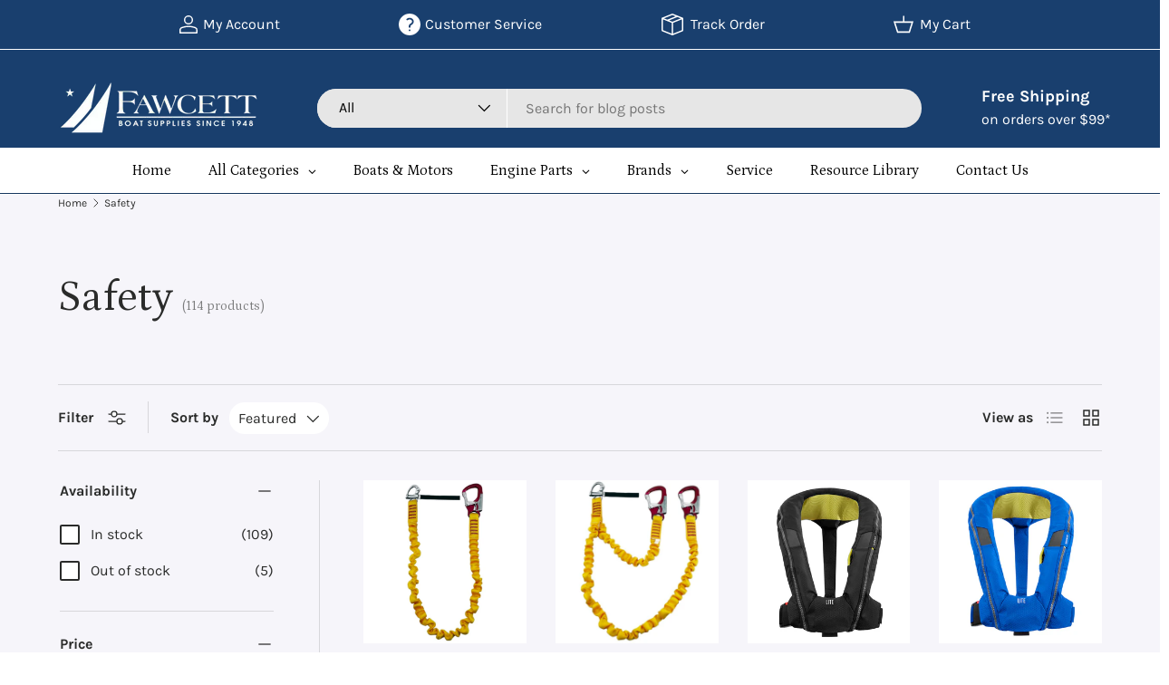

--- FILE ---
content_type: text/html; charset=utf-8
request_url: https://www.fawcettboat.com/collections/safety
body_size: 86579
content:
<!doctype html>
<html class="no-js" lang="en" dir="ltr">
<head>

<!-- Performance Preconnects -->
<link rel="preconnect" href="https://cdn.shopify.com" crossorigin>
<link rel="preconnect" href="https://fonts.googleapis.com">
<link rel="preconnect" href="https://fonts.gstatic.com" crossorigin>
<link rel="preconnect" href="https://www.googletagmanager.com">

<!-- Preload critical stylesheet -->
<link rel="preload" as="style" href="//www.fawcettboat.com/cdn/shop/t/31/assets/main.css?v=92088258830339155431766120955"><meta charset="utf-8">
<meta name="viewport" content="width=device-width,initial-scale=1">
<title>
Shop For Marine Safety Equipment 

</title><link rel="canonical" href="https://www.fawcettboat.com/collections/safety"><link rel="icon" href="//www.fawcettboat.com/cdn/shop/files/favicon.png?crop=center&height=48&v=1614401191&width=48" type="image/png">
  <link rel="apple-touch-icon" href="//www.fawcettboat.com/cdn/shop/files/favicon.png?crop=center&height=180&v=1614401191&width=180"><meta name="description" content="Shop reliable marine safety equipment including life jackets, flares &amp; more. Stay safe on the water with trusted boating gear from Fawcett Boat Supplies."><meta property="og:site_name" content="Fawcett Boat Supplies">
<meta property="og:url" content="https://www.fawcettboat.com/collections/safety">
<meta property="og:title" content="Shop For Marine Safety Equipment | Fawcett Boat Supplies">
<meta property="og:type" content="product.group">
<meta property="og:description" content="Shop reliable marine safety equipment including life jackets, flares &amp; more. Stay safe on the water with trusted boating gear from Fawcett Boat Supplies."><meta property="og:image" content="http://www.fawcettboat.com/cdn/shop/collections/Safety_Gear.jpg?crop=center&height=1200&v=1755594527&width=1200">
  <meta property="og:image:secure_url" content="https://www.fawcettboat.com/cdn/shop/collections/Safety_Gear.jpg?crop=center&height=1200&v=1755594527&width=1200">
  <meta property="og:image:width" content="670">
  <meta property="og:image:height" content="670"><meta name="twitter:card" content="summary_large_image">
<meta name="twitter:title" content="Shop For Marine Safety Equipment | Fawcett Boat Supplies">
<meta name="twitter:description" content="Shop reliable marine safety equipment including life jackets, flares &amp; more. Stay safe on the water with trusted boating gear from Fawcett Boat Supplies.">
<!-- Google Tag Manager -->
    <!-- Google Tag Manager (deferred) -->
<script>
  window.addEventListener('load', () => {
    setTimeout(() => {
      (function(w,d,s,l,i){
        w[l]=w[l]||[];w[l].push({'gtm.start':new Date().getTime(),event:'gtm.js'});
        var f=d.getElementsByTagName(s)[0],
        j=d.createElement(s),dl=l!='dataLayer'?'&l='+l:'';
        j.async=true;j.src='https://www.googletagmanager.com/gtm.js?id='+i+dl;
        f.parentNode.insertBefore(j,f);
      })(window,document,'script','dataLayer','GTM-WRVW8P87');
    }, 3000);
  });
</script>

<!-- Google Ads (deferred) -->
<script>
  window.addEventListener('load', () => {
    setTimeout(() => {
      var gads = document.createElement('script');
      gads.src = 'https://www.googletagmanager.com/gtag/js?id=AW-1072605687';
      gads.async = true;
      document.head.appendChild(gads);

      window.dataLayer = window.dataLayer || [];
      function gtag(){dataLayer.push(arguments);}
      gtag('js', new Date());
      gtag('config', 'AW-1072605687');
    }, 3500);
  });
</script>

  
    <!-- Event snippet -->

    <!-- Event snippet for FW Purchase conversion page -->
    <script>
      gtag('event', 'conversion', {
          'send_to': 'AW-1072605687/napUCJ7FmMoaEPfTuv8D',
          'value': 1.0,
          'currency': 'USD',
          'transaction_id': ''
      });
    </script>
    <!-- --------------------------------------- -->

  <link rel="preload" href="//www.fawcettboat.com/cdn/shop/t/31/assets/main.css?v=92088258830339155431766120955" as="style"><style data-shopify>
@font-face {
  font-family: Karla;
  font-weight: 400;
  font-style: normal;
  font-display: swap;
  src: url("//www.fawcettboat.com/cdn/fonts/karla/karla_n4.40497e07df527e6a50e58fb17ef1950c72f3e32c.woff2") format("woff2"),
       url("//www.fawcettboat.com/cdn/fonts/karla/karla_n4.e9f6f9de321061073c6bfe03c28976ba8ce6ee18.woff") format("woff");
}
@font-face {
  font-family: Karla;
  font-weight: 700;
  font-style: normal;
  font-display: swap;
  src: url("//www.fawcettboat.com/cdn/fonts/karla/karla_n7.4358a847d4875593d69cfc3f8cc0b44c17b3ed03.woff2") format("woff2"),
       url("//www.fawcettboat.com/cdn/fonts/karla/karla_n7.96e322f6d76ce794f25fa29e55d6997c3fb656b6.woff") format("woff");
}
@font-face {
  font-family: Karla;
  font-weight: 400;
  font-style: italic;
  font-display: swap;
  src: url("//www.fawcettboat.com/cdn/fonts/karla/karla_i4.2086039c16bcc3a78a72a2f7b471e3c4a7f873a6.woff2") format("woff2"),
       url("//www.fawcettboat.com/cdn/fonts/karla/karla_i4.7b9f59841a5960c16fa2a897a0716c8ebb183221.woff") format("woff");
}
@font-face {
  font-family: Karla;
  font-weight: 700;
  font-style: italic;
  font-display: swap;
  src: url("//www.fawcettboat.com/cdn/fonts/karla/karla_i7.fe031cd65d6e02906286add4f6dda06afc2615f0.woff2") format("woff2"),
       url("//www.fawcettboat.com/cdn/fonts/karla/karla_i7.816d4949fa7f7d79314595d7003eda5b44e959e3.woff") format("woff");
}
@font-face {
  font-family: Petrona;
  font-weight: 400;
  font-style: normal;
  font-display: swap;
  src: url("//www.fawcettboat.com/cdn/fonts/petrona/petrona_n4.ba8a3238dead492e2024dc34ddb3d60af325e68d.woff2") format("woff2"),
       url("//www.fawcettboat.com/cdn/fonts/petrona/petrona_n4.0d9e908ac91871503cab7812e04f186692860498.woff") format("woff");
}
@font-face {
  font-family: Petrona;
  font-weight: 400;
  font-style: normal;
  font-display: swap;
  src: url("//www.fawcettboat.com/cdn/fonts/petrona/petrona_n4.ba8a3238dead492e2024dc34ddb3d60af325e68d.woff2") format("woff2"),
       url("//www.fawcettboat.com/cdn/fonts/petrona/petrona_n4.0d9e908ac91871503cab7812e04f186692860498.woff") format("woff");
}
:root {
      --bg-color: 255 255 255 / 1.0;
      --bg-color-og: 255 255 255 / 1.0;
      --heading-color: 42 43 42;
      --text-color: 42 43 42;
      --text-color-og: 42 43 42;
      --scrollbar-color: 42 43 42;
      --link-color: 42 43 42;
      --link-color-og: 42 43 42;
      --star-color: 255 159 28;--swatch-border-color-default: 212 213 212;
        --swatch-border-color-active: 149 149 149;
        --swatch-card-size: 24px;
        --swatch-variant-picker-size: 64px;--color-scheme-1-bg: 0 0 0 / 0.0;
      --color-scheme-1-grad: linear-gradient(180deg, rgba(244, 244, 244, 1), rgba(244, 244, 244, 1) 100%);
      --color-scheme-1-heading: 42 43 42;
      --color-scheme-1-text: 42 43 42;
      --color-scheme-1-btn-bg: 182 10 18;
      --color-scheme-1-btn-text: 255 255 255;
      --color-scheme-1-btn-bg-hover: 205 50 58;--color-scheme-2-bg: 25 63 110 / 1.0;
      --color-scheme-2-grad: linear-gradient(225deg, rgba(25, 63, 110, 1) 100%, rgba(54, 126, 199, 0.88) 100%, rgba(41, 47, 54, 1) 100%);
      --color-scheme-2-heading: 255 255 255;
      --color-scheme-2-text: 255 255 255;
      --color-scheme-2-btn-bg: 255 255 255;
      --color-scheme-2-btn-text: 42 43 42;
      --color-scheme-2-btn-bg-hover: 231 231 231;--color-scheme-3-bg: 204 30 4 / 1.0;
      --color-scheme-3-grad: linear-gradient(180deg, rgba(255, 255, 255, 1), rgba(204, 30, 4, 1) 21%, rgba(204, 30, 4, 1) 77%, rgba(255, 255, 255, 1) 100%);
      --color-scheme-3-heading: 255 255 255;
      --color-scheme-3-text: 255 255 255;
      --color-scheme-3-btn-bg: 42 43 42;
      --color-scheme-3-btn-text: 255 255 255;
      --color-scheme-3-btn-bg-hover: 82 83 82;

      --drawer-bg-color: 255 255 255 / 1.0;
      --drawer-text-color: 42 43 42;

      --panel-bg-color: 244 244 244 / 1.0;
      --panel-heading-color: 42 43 42;
      --panel-text-color: 42 43 42;

      --in-stock-text-color: 44 126 63;
      --low-stock-text-color: 210 134 26;
      --very-low-stock-text-color: 180 12 28;
      --no-stock-text-color: 119 119 119;
      --no-stock-backordered-text-color: 119 119 119;

      --error-bg-color: 252 237 238;
      --error-text-color: 180 12 28;
      --success-bg-color: 232 246 234;
      --success-text-color: 44 126 63;
      --info-bg-color: 228 237 250;
      --info-text-color: 26 102 210;

      --heading-font-family: Petrona, serif;
      --heading-font-style: normal;
      --heading-font-weight: 400;
      --heading-scale-start: 4;

      --navigation-font-family: Petrona, serif;
      --navigation-font-style: normal;
      --navigation-font-weight: 400;--heading-text-transform: none;
--subheading-text-transform: none;
      --body-font-family: Karla, sans-serif;
      --body-font-style: normal;
      --body-font-weight: 400;
      --body-font-size: 16;

      --section-gap: 48;
      --heading-gap: calc(8 * var(--space-unit));--grid-column-gap: 20px;--btn-bg-color: 182 10 18;
      --btn-bg-hover-color: 205 50 58;
      --btn-text-color: 255 255 255;
      --btn-bg-color-og: 182 10 18;
      --btn-text-color-og: 255 255 255;
      --btn-alt-bg-color: 255 255 255;
      --btn-alt-bg-alpha: 1.0;
      --btn-alt-text-color: 42 43 42;
      --btn-border-width: 2px;
      --btn-padding-y: 12px;

      
      --btn-border-radius: 28px;
      

      --btn-lg-border-radius: 50%;
      --btn-icon-border-radius: 50%;
      --input-with-btn-inner-radius: var(--btn-border-radius);

      --input-bg-color: 255 255 255 / 1.0;
      --input-text-color: 42 43 42;
      --input-border-width: 2px;
      --input-border-radius: 26px;
      --textarea-border-radius: 12px;
      --input-border-radius: 28px;
      --input-lg-border-radius: 34px;
      --input-bg-color-diff-3: #f7f7f7;
      --input-bg-color-diff-6: #f0f0f0;

      --modal-border-radius: 16px;
      --modal-overlay-color: 0 0 0;
      --modal-overlay-opacity: 0.4;
      --drawer-border-radius: 16px;
      --overlay-border-radius: 0px;

      --custom-label-bg-color: 13 44 84 / 1.0;
      --custom-label-text-color: 255 255 255 / 1.0;--sale-label-bg-color: 170 17 85 / 1.0;
      --sale-label-text-color: 255 255 255 / 1.0;--sold-out-label-bg-color: 42 43 42 / 1.0;
      --sold-out-label-text-color: 255 255 255 / 1.0;--new-label-bg-color: 127 184 0 / 1.0;
      --new-label-text-color: 255 255 255 / 1.0;--preorder-label-bg-color: 0 166 237 / 1.0;
      --preorder-label-text-color: 255 255 255 / 1.0;

      --collection-label-color: 0 126 18 / 1.0;

      --page-width: 1260px;
      --gutter-sm: 20px;
      --gutter-md: 32px;
      --gutter-lg: 64px;

      --payment-terms-bg-color: #ffffff;

      --coll-card-bg-color: #F9F9F9;
      --coll-card-border-color: #f2f2f2;

      --card-highlight-bg-color: #F9F9F9;
      --card-highlight-text-color: 85 85 85;
      --card-highlight-border-color: #E1E1E1;
        
          --aos-animate-duration: 1.2s;
        

        
          --aos-min-width: 0;
        
      

      --reading-width: 48em;
    }

    @media (max-width: 769px) {
      :root {
        --reading-width: 36em;
      }
    }
  </style><link rel="stylesheet" href="//www.fawcettboat.com/cdn/shop/t/31/assets/main.css?v=92088258830339155431766120955" media="print" onload="this.media='all'">
  <script src="//www.fawcettboat.com/cdn/shop/t/31/assets/main.js?v=176201106109483679731755761604" defer="defer"></script>
<noscript><link rel="stylesheet" href="//www.fawcettboat.com/cdn/shop/t/31/assets/main.css?v=92088258830339155431766120955"></noscript><link rel="preload" href="//www.fawcettboat.com/cdn/fonts/karla/karla_n4.40497e07df527e6a50e58fb17ef1950c72f3e32c.woff2" as="font" type="font/woff2" crossorigin><link rel="preload" href="//www.fawcettboat.com/cdn/fonts/petrona/petrona_n4.ba8a3238dead492e2024dc34ddb3d60af325e68d.woff2" as="font" type="font/woff2" crossorigin><link rel="preload" as="style" href="https://fonts.googleapis.com/css2?family=Poppins:wght@400;600&display=swap">
  <link href="https://fonts.googleapis.com/css2?family=Poppins:wght@400;600&display=swap" rel="stylesheet" media="print" onload="this.media='all'">
  <noscript><link rel="stylesheet" href="https://fonts.googleapis.com/css2?family=Poppins:wght@400;600&display=swap"></noscript><script>window.performance && window.performance.mark && window.performance.mark('shopify.content_for_header.start');</script><meta name="google-site-verification" content="y0wOy19ty5ZuL1h1mxC9kzUFiglqWdJ2dkCYV934DYc">
<meta name="google-site-verification" content="TYuowU3g5nqjxHXUA909LNGxL9FBAwIfkZspmPlwAgY">
<meta name="google-site-verification" content="zh8n3KJvUtpxDy51RTxHCjK-Ka0FOqKXw0S0gYJPNMs">
<meta name="google-site-verification" content="y0wOy19ty5ZuL1h1mxC9kzUFiglqWdJ2dkCYV934DYc">
<meta id="shopify-digital-wallet" name="shopify-digital-wallet" content="/31353045128/digital_wallets/dialog">
<meta name="shopify-checkout-api-token" content="3ea967e94e195397782c220d76c1e3da">
<link rel="alternate" type="application/atom+xml" title="Feed" href="/collections/safety.atom" />
<link rel="next" href="/collections/safety?page=2">
<link rel="alternate" hreflang="x-default" href="https://www.fawcettboat.com/collections/safety">
<link rel="alternate" hreflang="en" href="https://www.fawcettboat.com/collections/safety">
<link rel="alternate" hreflang="en-CA" href="https://www.fawcettboat.com/en-ca/collections/safety">
<link rel="alternate" type="application/json+oembed" href="https://www.fawcettboat.com/collections/safety.oembed">
<script async="async" src="/checkouts/internal/preloads.js?locale=en-US"></script>
<link rel="preconnect" href="https://shop.app" crossorigin="anonymous">
<script async="async" src="https://shop.app/checkouts/internal/preloads.js?locale=en-US&shop_id=31353045128" crossorigin="anonymous"></script>
<script id="apple-pay-shop-capabilities" type="application/json">{"shopId":31353045128,"countryCode":"US","currencyCode":"USD","merchantCapabilities":["supports3DS"],"merchantId":"gid:\/\/shopify\/Shop\/31353045128","merchantName":"Fawcett Boat Supplies","requiredBillingContactFields":["postalAddress","email","phone"],"requiredShippingContactFields":["postalAddress","email","phone"],"shippingType":"shipping","supportedNetworks":["visa","masterCard","amex","discover","elo","jcb"],"total":{"type":"pending","label":"Fawcett Boat Supplies","amount":"1.00"},"shopifyPaymentsEnabled":true,"supportsSubscriptions":true}</script>
<script id="shopify-features" type="application/json">{"accessToken":"3ea967e94e195397782c220d76c1e3da","betas":["rich-media-storefront-analytics"],"domain":"www.fawcettboat.com","predictiveSearch":true,"shopId":31353045128,"locale":"en"}</script>
<script>var Shopify = Shopify || {};
Shopify.shop = "fawcett-boat-supplies-llc.myshopify.com";
Shopify.locale = "en";
Shopify.currency = {"active":"USD","rate":"1.0"};
Shopify.country = "US";
Shopify.theme = {"name":"Updated Design - Ajay","id":145617485979,"schema_name":"Enterprise","schema_version":"1.6.3","theme_store_id":1657,"role":"main"};
Shopify.theme.handle = "null";
Shopify.theme.style = {"id":null,"handle":null};
Shopify.cdnHost = "www.fawcettboat.com/cdn";
Shopify.routes = Shopify.routes || {};
Shopify.routes.root = "/";</script>
<script type="module">!function(o){(o.Shopify=o.Shopify||{}).modules=!0}(window);</script>
<script>!function(o){function n(){var o=[];function n(){o.push(Array.prototype.slice.apply(arguments))}return n.q=o,n}var t=o.Shopify=o.Shopify||{};t.loadFeatures=n(),t.autoloadFeatures=n()}(window);</script>
<script>
  window.ShopifyPay = window.ShopifyPay || {};
  window.ShopifyPay.apiHost = "shop.app\/pay";
  window.ShopifyPay.redirectState = null;
</script>
<script id="shop-js-analytics" type="application/json">{"pageType":"collection"}</script>
<script defer="defer" async type="module" src="//www.fawcettboat.com/cdn/shopifycloud/shop-js/modules/v2/client.init-shop-cart-sync_C5BV16lS.en.esm.js"></script>
<script defer="defer" async type="module" src="//www.fawcettboat.com/cdn/shopifycloud/shop-js/modules/v2/chunk.common_CygWptCX.esm.js"></script>
<script type="module">
  await import("//www.fawcettboat.com/cdn/shopifycloud/shop-js/modules/v2/client.init-shop-cart-sync_C5BV16lS.en.esm.js");
await import("//www.fawcettboat.com/cdn/shopifycloud/shop-js/modules/v2/chunk.common_CygWptCX.esm.js");

  window.Shopify.SignInWithShop?.initShopCartSync?.({"fedCMEnabled":true,"windoidEnabled":true});

</script>
<script>
  window.Shopify = window.Shopify || {};
  if (!window.Shopify.featureAssets) window.Shopify.featureAssets = {};
  window.Shopify.featureAssets['shop-js'] = {"shop-cart-sync":["modules/v2/client.shop-cart-sync_ZFArdW7E.en.esm.js","modules/v2/chunk.common_CygWptCX.esm.js"],"init-fed-cm":["modules/v2/client.init-fed-cm_CmiC4vf6.en.esm.js","modules/v2/chunk.common_CygWptCX.esm.js"],"shop-button":["modules/v2/client.shop-button_tlx5R9nI.en.esm.js","modules/v2/chunk.common_CygWptCX.esm.js"],"shop-cash-offers":["modules/v2/client.shop-cash-offers_DOA2yAJr.en.esm.js","modules/v2/chunk.common_CygWptCX.esm.js","modules/v2/chunk.modal_D71HUcav.esm.js"],"init-windoid":["modules/v2/client.init-windoid_sURxWdc1.en.esm.js","modules/v2/chunk.common_CygWptCX.esm.js"],"shop-toast-manager":["modules/v2/client.shop-toast-manager_ClPi3nE9.en.esm.js","modules/v2/chunk.common_CygWptCX.esm.js"],"init-shop-email-lookup-coordinator":["modules/v2/client.init-shop-email-lookup-coordinator_B8hsDcYM.en.esm.js","modules/v2/chunk.common_CygWptCX.esm.js"],"init-shop-cart-sync":["modules/v2/client.init-shop-cart-sync_C5BV16lS.en.esm.js","modules/v2/chunk.common_CygWptCX.esm.js"],"avatar":["modules/v2/client.avatar_BTnouDA3.en.esm.js"],"pay-button":["modules/v2/client.pay-button_FdsNuTd3.en.esm.js","modules/v2/chunk.common_CygWptCX.esm.js"],"init-customer-accounts":["modules/v2/client.init-customer-accounts_DxDtT_ad.en.esm.js","modules/v2/client.shop-login-button_C5VAVYt1.en.esm.js","modules/v2/chunk.common_CygWptCX.esm.js","modules/v2/chunk.modal_D71HUcav.esm.js"],"init-shop-for-new-customer-accounts":["modules/v2/client.init-shop-for-new-customer-accounts_ChsxoAhi.en.esm.js","modules/v2/client.shop-login-button_C5VAVYt1.en.esm.js","modules/v2/chunk.common_CygWptCX.esm.js","modules/v2/chunk.modal_D71HUcav.esm.js"],"shop-login-button":["modules/v2/client.shop-login-button_C5VAVYt1.en.esm.js","modules/v2/chunk.common_CygWptCX.esm.js","modules/v2/chunk.modal_D71HUcav.esm.js"],"init-customer-accounts-sign-up":["modules/v2/client.init-customer-accounts-sign-up_CPSyQ0Tj.en.esm.js","modules/v2/client.shop-login-button_C5VAVYt1.en.esm.js","modules/v2/chunk.common_CygWptCX.esm.js","modules/v2/chunk.modal_D71HUcav.esm.js"],"shop-follow-button":["modules/v2/client.shop-follow-button_Cva4Ekp9.en.esm.js","modules/v2/chunk.common_CygWptCX.esm.js","modules/v2/chunk.modal_D71HUcav.esm.js"],"checkout-modal":["modules/v2/client.checkout-modal_BPM8l0SH.en.esm.js","modules/v2/chunk.common_CygWptCX.esm.js","modules/v2/chunk.modal_D71HUcav.esm.js"],"lead-capture":["modules/v2/client.lead-capture_Bi8yE_yS.en.esm.js","modules/v2/chunk.common_CygWptCX.esm.js","modules/v2/chunk.modal_D71HUcav.esm.js"],"shop-login":["modules/v2/client.shop-login_D6lNrXab.en.esm.js","modules/v2/chunk.common_CygWptCX.esm.js","modules/v2/chunk.modal_D71HUcav.esm.js"],"payment-terms":["modules/v2/client.payment-terms_CZxnsJam.en.esm.js","modules/v2/chunk.common_CygWptCX.esm.js","modules/v2/chunk.modal_D71HUcav.esm.js"]};
</script>
<script>(function() {
  var isLoaded = false;
  function asyncLoad() {
    if (isLoaded) return;
    isLoaded = true;
    var urls = ["https:\/\/api.omegatheme.com\/facebook-events\/facebookevents.js?shop=fawcett-boat-supplies-llc.myshopify.com","https:\/\/d23dclunsivw3h.cloudfront.net\/redirect-app.js?shop=fawcett-boat-supplies-llc.myshopify.com","https:\/\/neon.stock-sync.com\/neon\/widget.js?shop=fawcett-boat-supplies-llc.myshopify.com","https:\/\/cdn.shopify.com\/s\/files\/1\/0313\/5304\/5128\/t\/7\/assets\/globorequestforquote_init.min.js?v=1664303148\u0026shop=fawcett-boat-supplies-llc.myshopify.com"];
    for (var i = 0; i < urls.length; i++) {
      var s = document.createElement('script');
      s.type = 'text/javascript';
      s.async = true;
      s.src = urls[i];
      var x = document.getElementsByTagName('script')[0];
      x.parentNode.insertBefore(s, x);
    }
  };
  if(window.attachEvent) {
    window.attachEvent('onload', asyncLoad);
  } else {
    window.addEventListener('load', asyncLoad, false);
  }
})();</script>
<script id="__st">var __st={"a":31353045128,"offset":-18000,"reqid":"b28a5bb3-413d-43e0-93c6-640a55ebbc31-1768664914","pageurl":"www.fawcettboat.com\/collections\/safety","u":"a8d37d59d484","p":"collection","rtyp":"collection","rid":268024086683};</script>
<script>window.ShopifyPaypalV4VisibilityTracking = true;</script>
<script id="captcha-bootstrap">!function(){'use strict';const t='contact',e='account',n='new_comment',o=[[t,t],['blogs',n],['comments',n],[t,'customer']],c=[[e,'customer_login'],[e,'guest_login'],[e,'recover_customer_password'],[e,'create_customer']],r=t=>t.map((([t,e])=>`form[action*='/${t}']:not([data-nocaptcha='true']) input[name='form_type'][value='${e}']`)).join(','),a=t=>()=>t?[...document.querySelectorAll(t)].map((t=>t.form)):[];function s(){const t=[...o],e=r(t);return a(e)}const i='password',u='form_key',d=['recaptcha-v3-token','g-recaptcha-response','h-captcha-response',i],f=()=>{try{return window.sessionStorage}catch{return}},m='__shopify_v',_=t=>t.elements[u];function p(t,e,n=!1){try{const o=window.sessionStorage,c=JSON.parse(o.getItem(e)),{data:r}=function(t){const{data:e,action:n}=t;return t[m]||n?{data:e,action:n}:{data:t,action:n}}(c);for(const[e,n]of Object.entries(r))t.elements[e]&&(t.elements[e].value=n);n&&o.removeItem(e)}catch(o){console.error('form repopulation failed',{error:o})}}const l='form_type',E='cptcha';function T(t){t.dataset[E]=!0}const w=window,h=w.document,L='Shopify',v='ce_forms',y='captcha';let A=!1;((t,e)=>{const n=(g='f06e6c50-85a8-45c8-87d0-21a2b65856fe',I='https://cdn.shopify.com/shopifycloud/storefront-forms-hcaptcha/ce_storefront_forms_captcha_hcaptcha.v1.5.2.iife.js',D={infoText:'Protected by hCaptcha',privacyText:'Privacy',termsText:'Terms'},(t,e,n)=>{const o=w[L][v],c=o.bindForm;if(c)return c(t,g,e,D).then(n);var r;o.q.push([[t,g,e,D],n]),r=I,A||(h.body.append(Object.assign(h.createElement('script'),{id:'captcha-provider',async:!0,src:r})),A=!0)});var g,I,D;w[L]=w[L]||{},w[L][v]=w[L][v]||{},w[L][v].q=[],w[L][y]=w[L][y]||{},w[L][y].protect=function(t,e){n(t,void 0,e),T(t)},Object.freeze(w[L][y]),function(t,e,n,w,h,L){const[v,y,A,g]=function(t,e,n){const i=e?o:[],u=t?c:[],d=[...i,...u],f=r(d),m=r(i),_=r(d.filter((([t,e])=>n.includes(e))));return[a(f),a(m),a(_),s()]}(w,h,L),I=t=>{const e=t.target;return e instanceof HTMLFormElement?e:e&&e.form},D=t=>v().includes(t);t.addEventListener('submit',(t=>{const e=I(t);if(!e)return;const n=D(e)&&!e.dataset.hcaptchaBound&&!e.dataset.recaptchaBound,o=_(e),c=g().includes(e)&&(!o||!o.value);(n||c)&&t.preventDefault(),c&&!n&&(function(t){try{if(!f())return;!function(t){const e=f();if(!e)return;const n=_(t);if(!n)return;const o=n.value;o&&e.removeItem(o)}(t);const e=Array.from(Array(32),(()=>Math.random().toString(36)[2])).join('');!function(t,e){_(t)||t.append(Object.assign(document.createElement('input'),{type:'hidden',name:u})),t.elements[u].value=e}(t,e),function(t,e){const n=f();if(!n)return;const o=[...t.querySelectorAll(`input[type='${i}']`)].map((({name:t})=>t)),c=[...d,...o],r={};for(const[a,s]of new FormData(t).entries())c.includes(a)||(r[a]=s);n.setItem(e,JSON.stringify({[m]:1,action:t.action,data:r}))}(t,e)}catch(e){console.error('failed to persist form',e)}}(e),e.submit())}));const S=(t,e)=>{t&&!t.dataset[E]&&(n(t,e.some((e=>e===t))),T(t))};for(const o of['focusin','change'])t.addEventListener(o,(t=>{const e=I(t);D(e)&&S(e,y())}));const B=e.get('form_key'),M=e.get(l),P=B&&M;t.addEventListener('DOMContentLoaded',(()=>{const t=y();if(P)for(const e of t)e.elements[l].value===M&&p(e,B);[...new Set([...A(),...v().filter((t=>'true'===t.dataset.shopifyCaptcha))])].forEach((e=>S(e,t)))}))}(h,new URLSearchParams(w.location.search),n,t,e,['guest_login'])})(!0,!0)}();</script>
<script integrity="sha256-4kQ18oKyAcykRKYeNunJcIwy7WH5gtpwJnB7kiuLZ1E=" data-source-attribution="shopify.loadfeatures" defer="defer" src="//www.fawcettboat.com/cdn/shopifycloud/storefront/assets/storefront/load_feature-a0a9edcb.js" crossorigin="anonymous"></script>
<script crossorigin="anonymous" defer="defer" src="//www.fawcettboat.com/cdn/shopifycloud/storefront/assets/shopify_pay/storefront-65b4c6d7.js?v=20250812"></script>
<script data-source-attribution="shopify.dynamic_checkout.dynamic.init">var Shopify=Shopify||{};Shopify.PaymentButton=Shopify.PaymentButton||{isStorefrontPortableWallets:!0,init:function(){window.Shopify.PaymentButton.init=function(){};var t=document.createElement("script");t.src="https://www.fawcettboat.com/cdn/shopifycloud/portable-wallets/latest/portable-wallets.en.js",t.type="module",document.head.appendChild(t)}};
</script>
<script data-source-attribution="shopify.dynamic_checkout.buyer_consent">
  function portableWalletsHideBuyerConsent(e){var t=document.getElementById("shopify-buyer-consent"),n=document.getElementById("shopify-subscription-policy-button");t&&n&&(t.classList.add("hidden"),t.setAttribute("aria-hidden","true"),n.removeEventListener("click",e))}function portableWalletsShowBuyerConsent(e){var t=document.getElementById("shopify-buyer-consent"),n=document.getElementById("shopify-subscription-policy-button");t&&n&&(t.classList.remove("hidden"),t.removeAttribute("aria-hidden"),n.addEventListener("click",e))}window.Shopify?.PaymentButton&&(window.Shopify.PaymentButton.hideBuyerConsent=portableWalletsHideBuyerConsent,window.Shopify.PaymentButton.showBuyerConsent=portableWalletsShowBuyerConsent);
</script>
<script data-source-attribution="shopify.dynamic_checkout.cart.bootstrap">document.addEventListener("DOMContentLoaded",(function(){function t(){return document.querySelector("shopify-accelerated-checkout-cart, shopify-accelerated-checkout")}if(t())Shopify.PaymentButton.init();else{new MutationObserver((function(e,n){t()&&(Shopify.PaymentButton.init(),n.disconnect())})).observe(document.body,{childList:!0,subtree:!0})}}));
</script>
<link id="shopify-accelerated-checkout-styles" rel="stylesheet" media="screen" href="https://www.fawcettboat.com/cdn/shopifycloud/portable-wallets/latest/accelerated-checkout-backwards-compat.css" crossorigin="anonymous">
<style id="shopify-accelerated-checkout-cart">
        #shopify-buyer-consent {
  margin-top: 1em;
  display: inline-block;
  width: 100%;
}

#shopify-buyer-consent.hidden {
  display: none;
}

#shopify-subscription-policy-button {
  background: none;
  border: none;
  padding: 0;
  text-decoration: underline;
  font-size: inherit;
  cursor: pointer;
}

#shopify-subscription-policy-button::before {
  box-shadow: none;
}

      </style>
<script id="sections-script" data-sections="header,footer" defer="defer" src="//www.fawcettboat.com/cdn/shop/t/31/compiled_assets/scripts.js?v=13540"></script>
<script>window.performance && window.performance.mark && window.performance.mark('shopify.content_for_header.end');</script>

    <link rel="stylesheet" href="//www.fawcettboat.com/cdn/shop/t/31/assets/animate-on-scroll.css?v=116194678796051782541748339975">
  

  <script>document.documentElement.className = document.documentElement.className.replace('no-js', 'js');</script><!-- CC Custom Head Start --><!-- CC Custom Head End -->

<!-- BEGIN app block: shopify://apps/judge-me-reviews/blocks/judgeme_core/61ccd3b1-a9f2-4160-9fe9-4fec8413e5d8 --><!-- Start of Judge.me Core -->






<link rel="dns-prefetch" href="https://cdnwidget.judge.me">
<link rel="dns-prefetch" href="https://cdn.judge.me">
<link rel="dns-prefetch" href="https://cdn1.judge.me">
<link rel="dns-prefetch" href="https://api.judge.me">

<script data-cfasync='false' class='jdgm-settings-script'>window.jdgmSettings={"pagination":5,"disable_web_reviews":false,"badge_no_review_text":"No reviews","badge_n_reviews_text":"{{ n }} review/reviews","hide_badge_preview_if_no_reviews":true,"badge_hide_text":false,"enforce_center_preview_badge":false,"widget_title":"Customer Reviews","widget_open_form_text":"Write a review","widget_close_form_text":"Cancel review","widget_refresh_page_text":"Refresh page","widget_summary_text":"Based on {{ number_of_reviews }} review/reviews","widget_no_review_text":"Be the first to write a review","widget_name_field_text":"Display name","widget_verified_name_field_text":"Verified Name (public)","widget_name_placeholder_text":"Display name","widget_required_field_error_text":"This field is required.","widget_email_field_text":"Email address","widget_verified_email_field_text":"Verified Email (private, can not be edited)","widget_email_placeholder_text":"Your email address","widget_email_field_error_text":"Please enter a valid email address.","widget_rating_field_text":"Rating","widget_review_title_field_text":"Review Title","widget_review_title_placeholder_text":"Give your review a title","widget_review_body_field_text":"Review content","widget_review_body_placeholder_text":"Start writing here...","widget_pictures_field_text":"Picture/Video (optional)","widget_submit_review_text":"Submit Review","widget_submit_verified_review_text":"Submit Verified Review","widget_submit_success_msg_with_auto_publish":"Thank you! Please refresh the page in a few moments to see your review. You can remove or edit your review by logging into \u003ca href='https://judge.me/login' target='_blank' rel='nofollow noopener'\u003eJudge.me\u003c/a\u003e","widget_submit_success_msg_no_auto_publish":"Thank you! Your review will be published as soon as it is approved by the shop admin. You can remove or edit your review by logging into \u003ca href='https://judge.me/login' target='_blank' rel='nofollow noopener'\u003eJudge.me\u003c/a\u003e","widget_show_default_reviews_out_of_total_text":"Showing {{ n_reviews_shown }} out of {{ n_reviews }} reviews.","widget_show_all_link_text":"Show all","widget_show_less_link_text":"Show less","widget_author_said_text":"{{ reviewer_name }} said:","widget_days_text":"{{ n }} days ago","widget_weeks_text":"{{ n }} week/weeks ago","widget_months_text":"{{ n }} month/months ago","widget_years_text":"{{ n }} year/years ago","widget_yesterday_text":"Yesterday","widget_today_text":"Today","widget_replied_text":"\u003e\u003e {{ shop_name }} replied:","widget_read_more_text":"Read more","widget_reviewer_name_as_initial":"","widget_rating_filter_color":"#fbcd0a","widget_rating_filter_see_all_text":"See all reviews","widget_sorting_most_recent_text":"Most Recent","widget_sorting_highest_rating_text":"Highest Rating","widget_sorting_lowest_rating_text":"Lowest Rating","widget_sorting_with_pictures_text":"Only Pictures","widget_sorting_most_helpful_text":"Most Helpful","widget_open_question_form_text":"Ask a question","widget_reviews_subtab_text":"Reviews","widget_questions_subtab_text":"Questions","widget_question_label_text":"Question","widget_answer_label_text":"Answer","widget_question_placeholder_text":"Write your question here","widget_submit_question_text":"Submit Question","widget_question_submit_success_text":"Thank you for your question! We will notify you once it gets answered.","verified_badge_text":"Verified","verified_badge_bg_color":"","verified_badge_text_color":"","verified_badge_placement":"left-of-reviewer-name","widget_review_max_height":"","widget_hide_border":false,"widget_social_share":false,"widget_thumb":false,"widget_review_location_show":false,"widget_location_format":"","all_reviews_include_out_of_store_products":true,"all_reviews_out_of_store_text":"(out of store)","all_reviews_pagination":100,"all_reviews_product_name_prefix_text":"about","enable_review_pictures":true,"enable_question_anwser":false,"widget_theme":"default","review_date_format":"mm/dd/yyyy","default_sort_method":"most-recent","widget_product_reviews_subtab_text":"Product Reviews","widget_shop_reviews_subtab_text":"Shop Reviews","widget_other_products_reviews_text":"Reviews for other products","widget_store_reviews_subtab_text":"Store reviews","widget_no_store_reviews_text":"This store hasn't received any reviews yet","widget_web_restriction_product_reviews_text":"This product hasn't received any reviews yet","widget_no_items_text":"No items found","widget_show_more_text":"Show more","widget_write_a_store_review_text":"Write a Store Review","widget_other_languages_heading":"Reviews in Other Languages","widget_translate_review_text":"Translate review to {{ language }}","widget_translating_review_text":"Translating...","widget_show_original_translation_text":"Show original ({{ language }})","widget_translate_review_failed_text":"Review couldn't be translated.","widget_translate_review_retry_text":"Retry","widget_translate_review_try_again_later_text":"Try again later","show_product_url_for_grouped_product":false,"widget_sorting_pictures_first_text":"Pictures First","show_pictures_on_all_rev_page_mobile":false,"show_pictures_on_all_rev_page_desktop":false,"floating_tab_hide_mobile_install_preference":false,"floating_tab_button_name":"★ Reviews","floating_tab_title":"Let customers speak for us","floating_tab_button_color":"","floating_tab_button_background_color":"","floating_tab_url":"","floating_tab_url_enabled":false,"floating_tab_tab_style":"text","all_reviews_text_badge_text":"Customers rate us {{ shop.metafields.judgeme.all_reviews_rating | round: 1 }}/5 based on {{ shop.metafields.judgeme.all_reviews_count }} reviews.","all_reviews_text_badge_text_branded_style":"{{ shop.metafields.judgeme.all_reviews_rating | round: 1 }} out of 5 stars based on {{ shop.metafields.judgeme.all_reviews_count }} reviews","is_all_reviews_text_badge_a_link":false,"show_stars_for_all_reviews_text_badge":false,"all_reviews_text_badge_url":"","all_reviews_text_style":"text","all_reviews_text_color_style":"judgeme_brand_color","all_reviews_text_color":"#108474","all_reviews_text_show_jm_brand":true,"featured_carousel_show_header":true,"featured_carousel_title":"Let customers speak for us","testimonials_carousel_title":"Customers are saying","videos_carousel_title":"Real customer stories","cards_carousel_title":"Customers are saying","featured_carousel_count_text":"from {{ n }} reviews","featured_carousel_add_link_to_all_reviews_page":false,"featured_carousel_url":"","featured_carousel_show_images":true,"featured_carousel_autoslide_interval":5,"featured_carousel_arrows_on_the_sides":false,"featured_carousel_height":250,"featured_carousel_width":80,"featured_carousel_image_size":0,"featured_carousel_image_height":250,"featured_carousel_arrow_color":"#eeeeee","verified_count_badge_style":"vintage","verified_count_badge_orientation":"horizontal","verified_count_badge_color_style":"judgeme_brand_color","verified_count_badge_color":"#108474","is_verified_count_badge_a_link":false,"verified_count_badge_url":"","verified_count_badge_show_jm_brand":true,"widget_rating_preset_default":5,"widget_first_sub_tab":"product-reviews","widget_show_histogram":true,"widget_histogram_use_custom_color":false,"widget_pagination_use_custom_color":false,"widget_star_use_custom_color":false,"widget_verified_badge_use_custom_color":false,"widget_write_review_use_custom_color":false,"picture_reminder_submit_button":"Upload Pictures","enable_review_videos":false,"mute_video_by_default":false,"widget_sorting_videos_first_text":"Videos First","widget_review_pending_text":"Pending","featured_carousel_items_for_large_screen":3,"social_share_options_order":"Facebook,Twitter","remove_microdata_snippet":true,"disable_json_ld":true,"enable_json_ld_products":false,"preview_badge_show_question_text":false,"preview_badge_no_question_text":"No questions","preview_badge_n_question_text":"{{ number_of_questions }} question/questions","qa_badge_show_icon":false,"qa_badge_position":"same-row","remove_judgeme_branding":false,"widget_add_search_bar":false,"widget_search_bar_placeholder":"Search","widget_sorting_verified_only_text":"Verified only","featured_carousel_theme":"default","featured_carousel_show_rating":true,"featured_carousel_show_title":true,"featured_carousel_show_body":true,"featured_carousel_show_date":false,"featured_carousel_show_reviewer":true,"featured_carousel_show_product":false,"featured_carousel_header_background_color":"#108474","featured_carousel_header_text_color":"#ffffff","featured_carousel_name_product_separator":"reviewed","featured_carousel_full_star_background":"#108474","featured_carousel_empty_star_background":"#dadada","featured_carousel_vertical_theme_background":"#f9fafb","featured_carousel_verified_badge_enable":false,"featured_carousel_verified_badge_color":"#108474","featured_carousel_border_style":"round","featured_carousel_review_line_length_limit":3,"featured_carousel_more_reviews_button_text":"Read more reviews","featured_carousel_view_product_button_text":"View product","all_reviews_page_load_reviews_on":"scroll","all_reviews_page_load_more_text":"Load More Reviews","disable_fb_tab_reviews":false,"enable_ajax_cdn_cache":false,"widget_public_name_text":"displayed publicly like","default_reviewer_name":"John Smith","default_reviewer_name_has_non_latin":true,"widget_reviewer_anonymous":"Anonymous","medals_widget_title":"Judge.me Review Medals","medals_widget_background_color":"#f9fafb","medals_widget_position":"footer_all_pages","medals_widget_border_color":"#f9fafb","medals_widget_verified_text_position":"left","medals_widget_use_monochromatic_version":false,"medals_widget_elements_color":"#108474","show_reviewer_avatar":true,"widget_invalid_yt_video_url_error_text":"Not a YouTube video URL","widget_max_length_field_error_text":"Please enter no more than {0} characters.","widget_show_country_flag":false,"widget_show_collected_via_shop_app":true,"widget_verified_by_shop_badge_style":"light","widget_verified_by_shop_text":"Verified by Shop","widget_show_photo_gallery":false,"widget_load_with_code_splitting":true,"widget_ugc_install_preference":false,"widget_ugc_title":"Made by us, Shared by you","widget_ugc_subtitle":"Tag us to see your picture featured in our page","widget_ugc_arrows_color":"#ffffff","widget_ugc_primary_button_text":"Buy Now","widget_ugc_primary_button_background_color":"#108474","widget_ugc_primary_button_text_color":"#ffffff","widget_ugc_primary_button_border_width":"0","widget_ugc_primary_button_border_style":"none","widget_ugc_primary_button_border_color":"#108474","widget_ugc_primary_button_border_radius":"25","widget_ugc_secondary_button_text":"Load More","widget_ugc_secondary_button_background_color":"#ffffff","widget_ugc_secondary_button_text_color":"#108474","widget_ugc_secondary_button_border_width":"2","widget_ugc_secondary_button_border_style":"solid","widget_ugc_secondary_button_border_color":"#108474","widget_ugc_secondary_button_border_radius":"25","widget_ugc_reviews_button_text":"View Reviews","widget_ugc_reviews_button_background_color":"#ffffff","widget_ugc_reviews_button_text_color":"#108474","widget_ugc_reviews_button_border_width":"2","widget_ugc_reviews_button_border_style":"solid","widget_ugc_reviews_button_border_color":"#108474","widget_ugc_reviews_button_border_radius":"25","widget_ugc_reviews_button_link_to":"judgeme-reviews-page","widget_ugc_show_post_date":true,"widget_ugc_max_width":"800","widget_rating_metafield_value_type":true,"widget_primary_color":"#108474","widget_enable_secondary_color":false,"widget_secondary_color":"#edf5f5","widget_summary_average_rating_text":"{{ average_rating }} out of 5","widget_media_grid_title":"Customer photos \u0026 videos","widget_media_grid_see_more_text":"See more","widget_round_style":false,"widget_show_product_medals":true,"widget_verified_by_judgeme_text":"Verified by Judge.me","widget_show_store_medals":true,"widget_verified_by_judgeme_text_in_store_medals":"Verified by Judge.me","widget_media_field_exceed_quantity_message":"Sorry, we can only accept {{ max_media }} for one review.","widget_media_field_exceed_limit_message":"{{ file_name }} is too large, please select a {{ media_type }} less than {{ size_limit }}MB.","widget_review_submitted_text":"Review Submitted!","widget_question_submitted_text":"Question Submitted!","widget_close_form_text_question":"Cancel","widget_write_your_answer_here_text":"Write your answer here","widget_enabled_branded_link":true,"widget_show_collected_by_judgeme":false,"widget_reviewer_name_color":"","widget_write_review_text_color":"","widget_write_review_bg_color":"","widget_collected_by_judgeme_text":"collected by Judge.me","widget_pagination_type":"standard","widget_load_more_text":"Load More","widget_load_more_color":"#108474","widget_full_review_text":"Full Review","widget_read_more_reviews_text":"Read More Reviews","widget_read_questions_text":"Read Questions","widget_questions_and_answers_text":"Questions \u0026 Answers","widget_verified_by_text":"Verified by","widget_verified_text":"Verified","widget_number_of_reviews_text":"{{ number_of_reviews }} reviews","widget_back_button_text":"Back","widget_next_button_text":"Next","widget_custom_forms_filter_button":"Filters","custom_forms_style":"vertical","widget_show_review_information":false,"how_reviews_are_collected":"How reviews are collected?","widget_show_review_keywords":false,"widget_gdpr_statement":"How we use your data: We'll only contact you about the review you left, and only if necessary. By submitting your review, you agree to Judge.me's \u003ca href='https://judge.me/terms' target='_blank' rel='nofollow noopener'\u003eterms\u003c/a\u003e, \u003ca href='https://judge.me/privacy' target='_blank' rel='nofollow noopener'\u003eprivacy\u003c/a\u003e and \u003ca href='https://judge.me/content-policy' target='_blank' rel='nofollow noopener'\u003econtent\u003c/a\u003e policies.","widget_multilingual_sorting_enabled":false,"widget_translate_review_content_enabled":false,"widget_translate_review_content_method":"manual","popup_widget_review_selection":"automatically_with_pictures","popup_widget_round_border_style":true,"popup_widget_show_title":true,"popup_widget_show_body":true,"popup_widget_show_reviewer":false,"popup_widget_show_product":true,"popup_widget_show_pictures":true,"popup_widget_use_review_picture":true,"popup_widget_show_on_home_page":true,"popup_widget_show_on_product_page":true,"popup_widget_show_on_collection_page":true,"popup_widget_show_on_cart_page":true,"popup_widget_position":"bottom_left","popup_widget_first_review_delay":5,"popup_widget_duration":5,"popup_widget_interval":5,"popup_widget_review_count":5,"popup_widget_hide_on_mobile":true,"review_snippet_widget_round_border_style":true,"review_snippet_widget_card_color":"#FFFFFF","review_snippet_widget_slider_arrows_background_color":"#FFFFFF","review_snippet_widget_slider_arrows_color":"#000000","review_snippet_widget_star_color":"#108474","show_product_variant":false,"all_reviews_product_variant_label_text":"Variant: ","widget_show_verified_branding":false,"widget_ai_summary_title":"Customers say","widget_ai_summary_disclaimer":"AI-powered review summary based on recent customer reviews","widget_show_ai_summary":false,"widget_show_ai_summary_bg":false,"widget_show_review_title_input":true,"redirect_reviewers_invited_via_email":"review_widget","request_store_review_after_product_review":false,"request_review_other_products_in_order":false,"review_form_color_scheme":"default","review_form_corner_style":"square","review_form_star_color":{},"review_form_text_color":"#333333","review_form_background_color":"#ffffff","review_form_field_background_color":"#fafafa","review_form_button_color":{},"review_form_button_text_color":"#ffffff","review_form_modal_overlay_color":"#000000","review_content_screen_title_text":"How would you rate this product?","review_content_introduction_text":"We would love it if you would share a bit about your experience.","store_review_form_title_text":"How would you rate this store?","store_review_form_introduction_text":"We would love it if you would share a bit about your experience.","show_review_guidance_text":true,"one_star_review_guidance_text":"Poor","five_star_review_guidance_text":"Great","customer_information_screen_title_text":"About you","customer_information_introduction_text":"Please tell us more about you.","custom_questions_screen_title_text":"Your experience in more detail","custom_questions_introduction_text":"Here are a few questions to help us understand more about your experience.","review_submitted_screen_title_text":"Thanks for your review!","review_submitted_screen_thank_you_text":"We are processing it and it will appear on the store soon.","review_submitted_screen_email_verification_text":"Please confirm your email by clicking the link we just sent you. This helps us keep reviews authentic.","review_submitted_request_store_review_text":"Would you like to share your experience of shopping with us?","review_submitted_review_other_products_text":"Would you like to review these products?","store_review_screen_title_text":"Would you like to share your experience of shopping with us?","store_review_introduction_text":"We value your feedback and use it to improve. Please share any thoughts or suggestions you have.","reviewer_media_screen_title_picture_text":"Share a picture","reviewer_media_introduction_picture_text":"Upload a photo to support your review.","reviewer_media_screen_title_video_text":"Share a video","reviewer_media_introduction_video_text":"Upload a video to support your review.","reviewer_media_screen_title_picture_or_video_text":"Share a picture or video","reviewer_media_introduction_picture_or_video_text":"Upload a photo or video to support your review.","reviewer_media_youtube_url_text":"Paste your Youtube URL here","advanced_settings_next_step_button_text":"Next","advanced_settings_close_review_button_text":"Close","modal_write_review_flow":false,"write_review_flow_required_text":"Required","write_review_flow_privacy_message_text":"We respect your privacy.","write_review_flow_anonymous_text":"Post review as anonymous","write_review_flow_visibility_text":"This won't be visible to other customers.","write_review_flow_multiple_selection_help_text":"Select as many as you like","write_review_flow_single_selection_help_text":"Select one option","write_review_flow_required_field_error_text":"This field is required","write_review_flow_invalid_email_error_text":"Please enter a valid email address","write_review_flow_max_length_error_text":"Max. {{ max_length }} characters.","write_review_flow_media_upload_text":"\u003cb\u003eClick to upload\u003c/b\u003e or drag and drop","write_review_flow_gdpr_statement":"We'll only contact you about your review if necessary. By submitting your review, you agree to our \u003ca href='https://judge.me/terms' target='_blank' rel='nofollow noopener'\u003eterms and conditions\u003c/a\u003e and \u003ca href='https://judge.me/privacy' target='_blank' rel='nofollow noopener'\u003eprivacy policy\u003c/a\u003e.","rating_only_reviews_enabled":false,"show_negative_reviews_help_screen":false,"new_review_flow_help_screen_rating_threshold":3,"negative_review_resolution_screen_title_text":"Tell us more","negative_review_resolution_text":"Your experience matters to us. If there were issues with your purchase, we're here to help. Feel free to reach out to us, we'd love the opportunity to make things right.","negative_review_resolution_button_text":"Contact us","negative_review_resolution_proceed_with_review_text":"Leave a review","negative_review_resolution_subject":"Issue with purchase from {{ shop_name }}.{{ order_name }}","preview_badge_collection_page_install_status":false,"widget_review_custom_css":"","preview_badge_custom_css":"","preview_badge_stars_count":"5-stars","featured_carousel_custom_css":"","floating_tab_custom_css":"","all_reviews_widget_custom_css":"","medals_widget_custom_css":"","verified_badge_custom_css":"","all_reviews_text_custom_css":"","transparency_badges_collected_via_store_invite":false,"transparency_badges_from_another_provider":false,"transparency_badges_collected_from_store_visitor":false,"transparency_badges_collected_by_verified_review_provider":false,"transparency_badges_earned_reward":false,"transparency_badges_collected_via_store_invite_text":"Review collected via store invitation","transparency_badges_from_another_provider_text":"Review collected from another provider","transparency_badges_collected_from_store_visitor_text":"Review collected from a store visitor","transparency_badges_written_in_google_text":"Review written in Google","transparency_badges_written_in_etsy_text":"Review written in Etsy","transparency_badges_written_in_shop_app_text":"Review written in Shop App","transparency_badges_earned_reward_text":"Review earned a reward for future purchase","product_review_widget_per_page":10,"widget_store_review_label_text":"Review about the store","checkout_comment_extension_title_on_product_page":"Customer Comments","checkout_comment_extension_num_latest_comment_show":5,"checkout_comment_extension_format":"name_and_timestamp","checkout_comment_customer_name":"last_initial","checkout_comment_comment_notification":true,"preview_badge_collection_page_install_preference":true,"preview_badge_home_page_install_preference":false,"preview_badge_product_page_install_preference":true,"review_widget_install_preference":"","review_carousel_install_preference":false,"floating_reviews_tab_install_preference":"none","verified_reviews_count_badge_install_preference":false,"all_reviews_text_install_preference":false,"review_widget_best_location":true,"judgeme_medals_install_preference":false,"review_widget_revamp_enabled":false,"review_widget_qna_enabled":false,"review_widget_header_theme":"minimal","review_widget_widget_title_enabled":true,"review_widget_header_text_size":"medium","review_widget_header_text_weight":"regular","review_widget_average_rating_style":"compact","review_widget_bar_chart_enabled":true,"review_widget_bar_chart_type":"numbers","review_widget_bar_chart_style":"standard","review_widget_expanded_media_gallery_enabled":false,"review_widget_reviews_section_theme":"standard","review_widget_image_style":"thumbnails","review_widget_review_image_ratio":"square","review_widget_stars_size":"medium","review_widget_verified_badge":"standard_text","review_widget_review_title_text_size":"medium","review_widget_review_text_size":"medium","review_widget_review_text_length":"medium","review_widget_number_of_columns_desktop":3,"review_widget_carousel_transition_speed":5,"review_widget_custom_questions_answers_display":"always","review_widget_button_text_color":"#FFFFFF","review_widget_text_color":"#000000","review_widget_lighter_text_color":"#7B7B7B","review_widget_corner_styling":"soft","review_widget_review_word_singular":"review","review_widget_review_word_plural":"reviews","review_widget_voting_label":"Helpful?","review_widget_shop_reply_label":"Reply from {{ shop_name }}:","review_widget_filters_title":"Filters","qna_widget_question_word_singular":"Question","qna_widget_question_word_plural":"Questions","qna_widget_answer_reply_label":"Answer from {{ answerer_name }}:","qna_content_screen_title_text":"Ask a question about this product","qna_widget_question_required_field_error_text":"Please enter your question.","qna_widget_flow_gdpr_statement":"We'll only contact you about your question if necessary. By submitting your question, you agree to our \u003ca href='https://judge.me/terms' target='_blank' rel='nofollow noopener'\u003eterms and conditions\u003c/a\u003e and \u003ca href='https://judge.me/privacy' target='_blank' rel='nofollow noopener'\u003eprivacy policy\u003c/a\u003e.","qna_widget_question_submitted_text":"Thanks for your question!","qna_widget_close_form_text_question":"Close","qna_widget_question_submit_success_text":"We’ll notify you by email when your question is answered.","all_reviews_widget_v2025_enabled":false,"all_reviews_widget_v2025_header_theme":"default","all_reviews_widget_v2025_widget_title_enabled":true,"all_reviews_widget_v2025_header_text_size":"medium","all_reviews_widget_v2025_header_text_weight":"regular","all_reviews_widget_v2025_average_rating_style":"compact","all_reviews_widget_v2025_bar_chart_enabled":true,"all_reviews_widget_v2025_bar_chart_type":"numbers","all_reviews_widget_v2025_bar_chart_style":"standard","all_reviews_widget_v2025_expanded_media_gallery_enabled":false,"all_reviews_widget_v2025_show_store_medals":true,"all_reviews_widget_v2025_show_photo_gallery":true,"all_reviews_widget_v2025_show_review_keywords":false,"all_reviews_widget_v2025_show_ai_summary":false,"all_reviews_widget_v2025_show_ai_summary_bg":false,"all_reviews_widget_v2025_add_search_bar":false,"all_reviews_widget_v2025_default_sort_method":"most-recent","all_reviews_widget_v2025_reviews_per_page":10,"all_reviews_widget_v2025_reviews_section_theme":"default","all_reviews_widget_v2025_image_style":"thumbnails","all_reviews_widget_v2025_review_image_ratio":"square","all_reviews_widget_v2025_stars_size":"medium","all_reviews_widget_v2025_verified_badge":"bold_badge","all_reviews_widget_v2025_review_title_text_size":"medium","all_reviews_widget_v2025_review_text_size":"medium","all_reviews_widget_v2025_review_text_length":"medium","all_reviews_widget_v2025_number_of_columns_desktop":3,"all_reviews_widget_v2025_carousel_transition_speed":5,"all_reviews_widget_v2025_custom_questions_answers_display":"always","all_reviews_widget_v2025_show_product_variant":false,"all_reviews_widget_v2025_show_reviewer_avatar":true,"all_reviews_widget_v2025_reviewer_name_as_initial":"","all_reviews_widget_v2025_review_location_show":false,"all_reviews_widget_v2025_location_format":"","all_reviews_widget_v2025_show_country_flag":false,"all_reviews_widget_v2025_verified_by_shop_badge_style":"light","all_reviews_widget_v2025_social_share":false,"all_reviews_widget_v2025_social_share_options_order":"Facebook,Twitter,LinkedIn,Pinterest","all_reviews_widget_v2025_pagination_type":"standard","all_reviews_widget_v2025_button_text_color":"#FFFFFF","all_reviews_widget_v2025_text_color":"#000000","all_reviews_widget_v2025_lighter_text_color":"#7B7B7B","all_reviews_widget_v2025_corner_styling":"soft","all_reviews_widget_v2025_title":"Customer reviews","all_reviews_widget_v2025_ai_summary_title":"Customers say about this store","all_reviews_widget_v2025_no_review_text":"Be the first to write a review","platform":"shopify","branding_url":"https://app.judge.me/reviews/stores/www.fawcettboat.com","branding_text":"Powered by Judge.me","locale":"en","reply_name":"Fawcett Boat Supplies","widget_version":"2.1","footer":true,"autopublish":true,"review_dates":true,"enable_custom_form":false,"shop_use_review_site":true,"shop_locale":"en","enable_multi_locales_translations":true,"show_review_title_input":true,"review_verification_email_status":"always","can_be_branded":true,"reply_name_text":"Fawcett Boat Supplies"};</script> <style class='jdgm-settings-style'>.jdgm-xx{left:0}.jdgm-histogram .jdgm-histogram__bar-content{background:#fbcd0a}.jdgm-histogram .jdgm-histogram__bar:after{background:#fbcd0a}.jdgm-prev-badge[data-average-rating='0.00']{display:none !important}.jdgm-author-all-initials{display:none !important}.jdgm-author-last-initial{display:none !important}.jdgm-rev-widg__title{visibility:hidden}.jdgm-rev-widg__summary-text{visibility:hidden}.jdgm-prev-badge__text{visibility:hidden}.jdgm-rev__replier:before{content:'Fawcett Boat Supplies'}.jdgm-rev__prod-link-prefix:before{content:'about'}.jdgm-rev__variant-label:before{content:'Variant: '}.jdgm-rev__out-of-store-text:before{content:'(out of store)'}@media only screen and (min-width: 768px){.jdgm-rev__pics .jdgm-rev_all-rev-page-picture-separator,.jdgm-rev__pics .jdgm-rev__product-picture{display:none}}@media only screen and (max-width: 768px){.jdgm-rev__pics .jdgm-rev_all-rev-page-picture-separator,.jdgm-rev__pics .jdgm-rev__product-picture{display:none}}.jdgm-preview-badge[data-template="index"]{display:none !important}.jdgm-verified-count-badget[data-from-snippet="true"]{display:none !important}.jdgm-carousel-wrapper[data-from-snippet="true"]{display:none !important}.jdgm-all-reviews-text[data-from-snippet="true"]{display:none !important}.jdgm-medals-section[data-from-snippet="true"]{display:none !important}.jdgm-ugc-media-wrapper[data-from-snippet="true"]{display:none !important}.jdgm-rev__transparency-badge[data-badge-type="review_collected_via_store_invitation"]{display:none !important}.jdgm-rev__transparency-badge[data-badge-type="review_collected_from_another_provider"]{display:none !important}.jdgm-rev__transparency-badge[data-badge-type="review_collected_from_store_visitor"]{display:none !important}.jdgm-rev__transparency-badge[data-badge-type="review_written_in_etsy"]{display:none !important}.jdgm-rev__transparency-badge[data-badge-type="review_written_in_google_business"]{display:none !important}.jdgm-rev__transparency-badge[data-badge-type="review_written_in_shop_app"]{display:none !important}.jdgm-rev__transparency-badge[data-badge-type="review_earned_for_future_purchase"]{display:none !important}
</style> <style class='jdgm-settings-style'></style>

  
  
  
  <style class='jdgm-miracle-styles'>
  @-webkit-keyframes jdgm-spin{0%{-webkit-transform:rotate(0deg);-ms-transform:rotate(0deg);transform:rotate(0deg)}100%{-webkit-transform:rotate(359deg);-ms-transform:rotate(359deg);transform:rotate(359deg)}}@keyframes jdgm-spin{0%{-webkit-transform:rotate(0deg);-ms-transform:rotate(0deg);transform:rotate(0deg)}100%{-webkit-transform:rotate(359deg);-ms-transform:rotate(359deg);transform:rotate(359deg)}}@font-face{font-family:'JudgemeStar';src:url("[data-uri]") format("woff");font-weight:normal;font-style:normal}.jdgm-star{font-family:'JudgemeStar';display:inline !important;text-decoration:none !important;padding:0 4px 0 0 !important;margin:0 !important;font-weight:bold;opacity:1;-webkit-font-smoothing:antialiased;-moz-osx-font-smoothing:grayscale}.jdgm-star:hover{opacity:1}.jdgm-star:last-of-type{padding:0 !important}.jdgm-star.jdgm--on:before{content:"\e000"}.jdgm-star.jdgm--off:before{content:"\e001"}.jdgm-star.jdgm--half:before{content:"\e002"}.jdgm-widget *{margin:0;line-height:1.4;-webkit-box-sizing:border-box;-moz-box-sizing:border-box;box-sizing:border-box;-webkit-overflow-scrolling:touch}.jdgm-hidden{display:none !important;visibility:hidden !important}.jdgm-temp-hidden{display:none}.jdgm-spinner{width:40px;height:40px;margin:auto;border-radius:50%;border-top:2px solid #eee;border-right:2px solid #eee;border-bottom:2px solid #eee;border-left:2px solid #ccc;-webkit-animation:jdgm-spin 0.8s infinite linear;animation:jdgm-spin 0.8s infinite linear}.jdgm-prev-badge{display:block !important}

</style>


  
  
   


<script data-cfasync='false' class='jdgm-script'>
!function(e){window.jdgm=window.jdgm||{},jdgm.CDN_HOST="https://cdnwidget.judge.me/",jdgm.CDN_HOST_ALT="https://cdn2.judge.me/cdn/widget_frontend/",jdgm.API_HOST="https://api.judge.me/",jdgm.CDN_BASE_URL="https://cdn.shopify.com/extensions/019bc7fe-07a5-7fc5-85e3-4a4175980733/judgeme-extensions-296/assets/",
jdgm.docReady=function(d){(e.attachEvent?"complete"===e.readyState:"loading"!==e.readyState)?
setTimeout(d,0):e.addEventListener("DOMContentLoaded",d)},jdgm.loadCSS=function(d,t,o,a){
!o&&jdgm.loadCSS.requestedUrls.indexOf(d)>=0||(jdgm.loadCSS.requestedUrls.push(d),
(a=e.createElement("link")).rel="stylesheet",a.class="jdgm-stylesheet",a.media="nope!",
a.href=d,a.onload=function(){this.media="all",t&&setTimeout(t)},e.body.appendChild(a))},
jdgm.loadCSS.requestedUrls=[],jdgm.loadJS=function(e,d){var t=new XMLHttpRequest;
t.onreadystatechange=function(){4===t.readyState&&(Function(t.response)(),d&&d(t.response))},
t.open("GET",e),t.onerror=function(){if(e.indexOf(jdgm.CDN_HOST)===0&&jdgm.CDN_HOST_ALT!==jdgm.CDN_HOST){var f=e.replace(jdgm.CDN_HOST,jdgm.CDN_HOST_ALT);jdgm.loadJS(f,d)}},t.send()},jdgm.docReady((function(){(window.jdgmLoadCSS||e.querySelectorAll(
".jdgm-widget, .jdgm-all-reviews-page").length>0)&&(jdgmSettings.widget_load_with_code_splitting?
parseFloat(jdgmSettings.widget_version)>=3?jdgm.loadCSS(jdgm.CDN_HOST+"widget_v3/base.css"):
jdgm.loadCSS(jdgm.CDN_HOST+"widget/base.css"):jdgm.loadCSS(jdgm.CDN_HOST+"shopify_v2.css"),
jdgm.loadJS(jdgm.CDN_HOST+"loa"+"der.js"))}))}(document);
</script>
<noscript><link rel="stylesheet" type="text/css" media="all" href="https://cdnwidget.judge.me/shopify_v2.css"></noscript>

<!-- BEGIN app snippet: theme_fix_tags --><script>
  (function() {
    var jdgmThemeFixes = null;
    if (!jdgmThemeFixes) return;
    var thisThemeFix = jdgmThemeFixes[Shopify.theme.id];
    if (!thisThemeFix) return;

    if (thisThemeFix.html) {
      document.addEventListener("DOMContentLoaded", function() {
        var htmlDiv = document.createElement('div');
        htmlDiv.classList.add('jdgm-theme-fix-html');
        htmlDiv.innerHTML = thisThemeFix.html;
        document.body.append(htmlDiv);
      });
    };

    if (thisThemeFix.css) {
      var styleTag = document.createElement('style');
      styleTag.classList.add('jdgm-theme-fix-style');
      styleTag.innerHTML = thisThemeFix.css;
      document.head.append(styleTag);
    };

    if (thisThemeFix.js) {
      var scriptTag = document.createElement('script');
      scriptTag.classList.add('jdgm-theme-fix-script');
      scriptTag.innerHTML = thisThemeFix.js;
      document.head.append(scriptTag);
    };
  })();
</script>
<!-- END app snippet -->
<!-- End of Judge.me Core -->



<!-- END app block --><!-- BEGIN app block: shopify://apps/globo-mega-menu/blocks/app-embed/7a00835e-fe40-45a5-a615-2eb4ab697b58 -->
<link href="//cdn.shopify.com/extensions/019b6e53-04e2-713c-aa06-5bced6079bf6/menufrontend-304/assets/main-navigation-styles.min.css" rel="stylesheet" type="text/css" media="all" />
<link href="//cdn.shopify.com/extensions/019b6e53-04e2-713c-aa06-5bced6079bf6/menufrontend-304/assets/theme-styles.min.css" rel="stylesheet" type="text/css" media="all" />
<script type="text/javascript" hs-ignore data-cookieconsent="ignore" data-ccm-injected>
document.getElementsByTagName('html')[0].classList.add('globo-menu-loading');
window.GloboMenuConfig = window.GloboMenuConfig || {}
window.GloboMenuConfig.curLocale = "en";
window.GloboMenuConfig.shop = "fawcett-boat-supplies-llc.myshopify.com";
window.GloboMenuConfig.GloboMenuLocale = "en";
window.GloboMenuConfig.locale = "en";
window.menuRootUrl = "";
window.GloboMenuCustomer = false;
window.GloboMenuAssetsUrl = 'https://cdn.shopify.com/extensions/019b6e53-04e2-713c-aa06-5bced6079bf6/menufrontend-304/assets/';
window.GloboMenuFilesUrl = '//www.fawcettboat.com/cdn/shop/files/';
window.GloboMenuLinklists = {"main-menu": [{'url' :"\/", 'title': "HOME"},{'url' :"\/collections\/sailing-hardware", 'title': "PRODUCTS"},{'url' :"https:\/\/fawcett-boat-supplies-llc.myshopify.com\/pages\/service-1", 'title': "SERVICE"},{'url' :"\/collections", 'title': "BRANDS"},{'url' :"\/pages\/our-events", 'title': "EVENTS"},{'url' :"\/pages\/contact-us", 'title': "CONTACT US"},{'url' :"\/collections\/black-friday-marine-gear-sale-2025", 'title': "Black Friday Sale"}],"footer": [{'url' :"\/blogs\/articles", 'title': "Articles"},{'url' :"\/pages\/faqs", 'title': "FAQ's"},{'url' :"\/pages\/about-us", 'title': "About Us"},{'url' :"\/pages\/contact-us", 'title': "Contact Us"},{'url' :"\/pages\/resource-library", 'title': "Resource Library "},{'url' :"\/pages\/order-tracking", 'title': "Order Tracking"},{'url' :"\/pages\/our-events", 'title': "Events"},{'url' :"\/policies\/terms-of-service", 'title': "Terms of Service"},{'url' :"\/policies\/refund-policy", 'title': "Refund policy"}],"our-policies": [{'url' :"\/policies\/privacy-policy", 'title': "Privacy Policy"},{'url' :"\/policies\/refund-policy", 'title': "Refund Policy"},{'url' :"\/policies\/shipping-policy", 'title': "Shipping Policy"},{'url' :"\/pages\/terms-conditions", 'title': "Terms \u0026 Conditions"},{'url' :"\/pages\/ccpa-opt-out", 'title': "Do not sell my personal information"}],"customer-account-main-menu": [{'url' :"\/", 'title': "Shop"},{'url' :"https:\/\/shopify.com\/31353045128\/account\/orders?locale=en\u0026region_country=US", 'title': "Orders"}],"boats-and-motors": [{'url' :"\/collections\/honda-outboard-motors", 'title': "Honda Outboard Parts"},{'url' :"\/collections\/suzuki-parts", 'title': "Suzuki Outboard Parts"},{'url' :"\/collections\/tohatsu-outboard-motors", 'title': "Tohatsu Outboard Parts"},{'url' :"\/collections\/yamaha", 'title': "Yamaha Outboard Parts"},{'url' :"\/collections\/accessories", 'title': "Accessories"}],"gallery-interiors": [{'url' :"\/collections\/books-publications", 'title': "Books \u0026 Publications"},{'url' :"\/collections\/stoves-cooktops", 'title': "Stoves \u0026 Cooktops"},{'url' :"\/collections\/ventilation", 'title': "Ventilation"},{'url' :"\/collections\/drinkware", 'title': "Drinkware"},{'url' :"\/collections\/galley", 'title': "Galley"}],"outdoor-living": [{'url' :"\/collections\/backpacks", 'title': "Backpacks"},{'url' :"\/collections\/dry-bags", 'title': "Drybags"},{'url' :"\/collections\/duffel-bags", 'title': "Duffel Bags"},{'url' :"\/collections\/bags-luggage", 'title': "Bags \u0026 Luggage"},{'url' :"\/collections\/foul-weather-gear", 'title': "Foul Weather Gear"}],"plumbing": [{'url' :"\/collections\/electric-pumps", 'title': "Electric Bilge Pumps"},{'url' :"\/collections\/sanitation", 'title': "Sanitation"},{'url' :"\/collections\/fresh-water", 'title': "Fresh Water"},{'url' :"\/collections\/manual-pumps", 'title': "Manual Foot \u0026 Lever"},{'url' :"\/collections\/seacocks-valves", 'title': "Seacocks \u0026 Valves"}],"new-customer-menu": [{'url' :"\/blogs\/articles", 'title': "Articles"},{'url' :"\/pages\/faqs", 'title': "FAQs"},{'url' :"\/pages\/about-us", 'title': "About Us"},{'url' :"\/pages\/contact-us", 'title': "Contact Us"},{'url' :"\/pages\/resource-library", 'title': "Resource Library"},{'url' :"\/pages\/order-tracking", 'title': "Order Tracking"},{'url' :"\/pages\/our-events", 'title': "Events"}],"new-policy": [{'url' :"\/policies\/privacy-policy", 'title': "Privacy Policy"},{'url' :"\/policies\/refund-policy", 'title': "Refund Policy"},{'url' :"\/policies\/shipping-policy", 'title': "Shipping Policy"},{'url' :"\/policies\/terms-of-service", 'title': "Terms of Service"},{'url' :"\/pages\/terms-conditions", 'title': "Terms \u0026 Conditions"},{'url' :"\/pages\/ccpa-opt-out", 'title': "Do not sell my personal information"}],"new-main-menu": [{'url' :"\/", 'title': "HOME"},{'url' :"#", 'title': "CATEGORIES"},{'url' :"\/collections\/all", 'title': "SHOP ALL"},{'url' :"#", 'title': "SHOP DEALS"},{'url' :"\/pages\/shop-by-brand", 'title': "SHOP BRANDS"}],"new-new-main-menu": [{'url' :"\/", 'title': "Home"},{'url' :"#", 'title': "Categories"},{'url' :"\/collections\/all", 'title': "SHOP ALL"},{'url' :"#", 'title': "SHOP DEALS"},{'url' :"\/pages\/shop-by-brand", 'title': "SHOP BRANDS"}],"boat-building-repair": [{'url' :"\/collections\/boat-maintenance", 'title': "Boat Maintenance"}]}
window.GloboMenuConfig.is_app_embedded = true;
window.showAdsInConsole = true;
</script>

<link href="https://cdn.shopify.com/extensions/019b6e53-04e2-713c-aa06-5bced6079bf6/menufrontend-304/assets/globo.menu.replace.js" as="script" rel="preload"><style>.globo-menu-loading ul.main-nav {visibility:hidden;opacity:0}.globo-menu-loading ul.main-nav {visibility:hidden;opacity:0}</style><script hs-ignore data-cookieconsent="ignore" data-ccm-injected type="text/javascript">
  window.GloboMenus = window.GloboMenus || [];
  var menuKey = 114237;
  window.GloboMenus[menuKey] = window.GloboMenus[menuKey] || {};
  window.GloboMenus[menuKey].id = menuKey;window.GloboMenus[menuKey].replacement = {"type":"selector","main_menu":"main-menu","mobile_menu":"main-menu","main_menu_selector":"ul.main-nav","mobile_menu_selector":"ul.main-nav"};window.GloboMenus[menuKey].type = "main";
  window.GloboMenus[menuKey].schedule = {"enable":false,"from":"0","to":"0"};
  window.GloboMenus[menuKey].settings ={"font":{"tab_fontsize":"14","menu_fontsize":16,"tab_fontfamily":"Petrona","tab_fontweight":"regular","menu_fontfamily":"Petrona","menu_fontweight":"regular","tab_fontfamily_2":"Lato","menu_fontfamily_2":"Lato","submenu_text_fontsize":14,"tab_fontfamily_custom":false,"menu_fontfamily_custom":false,"submenu_text_fontfamily":"Petrona","submenu_text_fontweight":"regular","submenu_heading_fontsize":"14","submenu_text_fontfamily_2":"Arimo","submenu_heading_fontfamily":"Petrona","submenu_heading_fontweight":"regular","submenu_description_fontsize":"12","submenu_heading_fontfamily_2":"Bitter","submenu_description_fontfamily":"Petrona","submenu_description_fontweight":"regular","submenu_text_fontfamily_custom":false,"submenu_description_fontfamily_2":"Indie Flower","submenu_heading_fontfamily_custom":false,"submenu_description_fontfamily_custom":false},"color":{"menu_text":"rgba(0, 0, 0, 1)","menu_border":"rgba(255, 255, 255, 1)","submenu_text":"#313131","atc_text_color":"#FFFFFF","submenu_border":"#d1d1d1","menu_background":"rgba(255, 255, 255, 1)","menu_text_hover":"#f6f1f1","sale_text_color":"#ffffff","submenu_heading":"#ae2828","tab_heading_color":"#202020","soldout_text_color":"#757575","submenu_background":"rgba(255, 255, 255, 1)","submenu_text_hover":"rgba(57, 88, 155, 1)","submenu_description":"#969696","atc_background_color":"#1F1F1F","atc_text_color_hover":"#FFFFFF","tab_background_hover":"rgba(57, 88, 155, 1)","menu_background_hover":"rgba(57, 88, 155, 1)","sale_background_color":"#ec523e","soldout_background_color":"#d5d5d5","tab_heading_active_color":"rgba(255, 255, 255, 1)","submenu_description_hover":"#4d5bcd","atc_background_color_hover":"#000000"},"general":{"asap":true,"align":"center","border":true,"search":false,"trigger":"hover","indicators":true,"responsive":"768","transition":"fade","menu_padding":"20","carousel_loop":true,"mobile_border":true,"mobile_trigger":"click_toggle","submenu_border":true,"tab_lineheight":"50","menu_lineheight":"50","lazy_load_enable":true,"transition_delay":"150","transition_speed":"300","carousel_auto_play":true,"dropdown_lineheight":"50","linklist_lineheight":"30","mobile_sticky_header":true,"desktop_sticky_header":true},"language":{"name":"Name","sale":"Sale","send":"Send","view":"View details","email":"Email","phone":"Phone Number","search":"Search for...","message":"Message","sold_out":"Sold out","add_to_cart":"Add to cart"}};
  window.GloboMenus[menuKey].itemsLength = 8;
</script><script type="template/html" id="globoMenu114237HTML"><ul class="gm-menu gm-menu-114237 gm-bordered gm-mobile-bordered gm-has-retractor gm-submenu-align-center gm-menu-trigger-hover gm-transition-fade" data-menu-id="114237" data-transition-speed="300" data-transition-delay="150">
<li data-gmmi="0" data-gmdi="0" class="gm-item gm-level-0"><a class="gm-target" title="Home" href="/"><span class="gm-text">Home</span></a></li>

<li data-gmmi="1" data-gmdi="1" class="gm-item gm-level-0 gm-has-submenu gm-submenu-aliexpress gm-submenu-align-full"><a class="gm-target" title="All Categories" href="/"><span class="gm-text">All Categories</span><span class="gm-retractor"></span></a><div 
      class="gm-submenu gm-aliexpress" 
      style=""
    ><div style="" class="submenu-background"></div>
      <ul class="gm-grid">
<li class="gm-item gm-grid-item gmcol-full gm-has-submenu">
    <div class="gm-tabs gm-tabs-left"><ul class="gm-tab-links">
<li class="gm-item gm-has-submenu gm-active" data-tab-index="0"><a class="gm-target" title="Anchoring and Docking" href="/collections/anchoring-docking"><span class="gm-text">Anchoring and Docking</span><span class="gm-retractor"></span></a></li>
<li class="gm-item gm-has-submenu" data-tab-index="1"><a class="gm-target" title="Boats &amp; Motors" href="/collections/boat-motor-accessories"><span class="gm-text">Boats & Motors</span><span class="gm-retractor"></span></a></li>
<li class="gm-item gm-has-submenu" data-tab-index="2"><a class="gm-target" title="Boat Building &amp; Repair" href="/collections/boat-building-repair"><span class="gm-text">Boat Building & Repair</span><span class="gm-retractor"></span></a></li>
<li class="gm-item gm-has-submenu" data-tab-index="3"><a class="gm-target" title="Clothing &amp; Footwear" href="/collections/clothing-footwear"><span class="gm-text">Clothing & Footwear</span><span class="gm-retractor"></span></a></li>
<li class="gm-item gm-has-submenu" data-tab-index="4"><a class="gm-target" title="Electrical" href="/collections/electrical"><span class="gm-text">Electrical</span><span class="gm-retractor"></span></a></li>
<li class="gm-item gm-has-submenu" data-tab-index="5"><a class="gm-target" title="Fasteners" href="/collections/fasteners"><span class="gm-text">Fasteners</span><span class="gm-retractor"></span></a></li>
<li class="gm-item gm-has-submenu" data-tab-index="6"><a class="gm-target" title="Galley &amp; Interior" href="/collections/galley-interior"><span class="gm-text">Galley & Interior</span><span class="gm-retractor"></span></a></li>
<li class="gm-item gm-has-submenu" data-tab-index="7"><a class="gm-target" title="Navigation &amp; Electronics" href="/collections/navigation-electronics"><span class="gm-text">Navigation & Electronics</span><span class="gm-retractor"></span></a></li>
<li class="gm-item gm-has-submenu" data-tab-index="8"><a class="gm-target" title="Outdoor Living" href="/collections/outdoor-living"><span class="gm-text">Outdoor Living</span><span class="gm-retractor"></span></a></li>
<li class="gm-item gm-has-submenu" data-tab-index="9"><a class="gm-target" title="Plumbing" href="/collections/plumbing"><span class="gm-text">Plumbing</span><span class="gm-retractor"></span></a></li>
<li class="gm-item gm-has-submenu" data-tab-index="10"><a class="gm-target" title="Safety" href="/collections/safety"><span class="gm-text">Safety</span><span class="gm-retractor"></span></a></li>
<li class="gm-item gm-has-submenu" data-tab-index="11"><a class="gm-target" title="Sailing Hardware and Rigging" href="/collections/sailing-hardware"><span class="gm-text">Sailing Hardware and Rigging</span><span class="gm-retractor"></span></a></li>
<li class="gm-item gm-has-submenu" data-tab-index="12"><a class="gm-target" title="Gift Card" href="/collections/gift-card"><span class="gm-text">Gift Card</span><span class="gm-retractor"></span></a></li></ul>
    <ul class="gm-tab-contents">
<li data-tab-index="0" class="gm-tab-content hc gm-active"><ul class="gm-tab-panel">
<li class="gm-item gm-grid-item gmcol-5 gm-has-submenu"><ul style="--columns:1" class="gm-links">
<li class="gm-item gm-heading"><a class="gm-target" title="Anchor Rodes &amp; Chain" href="/collections/anchor-rodes-chain"><span class="gm-text">Anchor Rodes & Chain</span></a>
</li>
<li class="gm-item gm-heading"><a class="gm-target" title="Cleats" href="/collections/cleats"><span class="gm-text">Cleats</span></a>
</li>
<li class="gm-item gm-heading"><a class="gm-target" title="Windlasses" href="/collections/windlasses"><span class="gm-text">Windlasses</span></a>
</li>
<li class="gm-item gm-heading"><a class="gm-target" title="Anchors" href="/collections/anchors"><span class="gm-text">Anchors</span></a>
</li>
<li class="gm-item gm-heading"><a class="gm-target" title="Fenders" href="/collections/fenders"><span class="gm-text">Fenders</span></a>
</li></ul>
</li></ul>
</li>
<li data-tab-index="1" class="gm-tab-content hc"><ul class="gm-tab-panel">
<li class="gm-item gm-grid-item gmcol-4 gm-has-submenu"><ul style="--columns:1" class="gm-links">
<li class="gm-item gm-heading"><a class="gm-target" title="Outboard Motor Parts" href="/collections/outboard-motor-parts"><span class="gm-text">Outboard Motor Parts</span></a>
</li>
<li class="gm-item"><a class="gm-target" title="Honda Outboard Parts" href="/collections/honda-outboard-motors"><span class="gm-text">Honda Outboard Parts</span></a>
</li>
<li class="gm-item"><a class="gm-target" title="Suzuki Outboard Parts" href="/collections/suzuki-parts"><span class="gm-text">Suzuki Outboard Parts</span></a>
</li>
<li class="gm-item"><a class="gm-target" title="Tohatsu Outboard Parts" href="/collections/tohatsu-outboard-motors"><span class="gm-text">Tohatsu Outboard Parts</span></a>
</li>
<li class="gm-item"><a class="gm-target" title="Yamaha Outboard Parts" href="/collections/yamaha"><span class="gm-text">Yamaha Outboard Parts</span></a>
</li></ul>
</li>
<li class="gm-item gm-grid-item gmcol-4 gm-has-submenu"><ul style="--columns:1" class="gm-links">
<li class="gm-item gm-heading"><a class="gm-target" title="Propellers" href="/collections/propellers-1"><span class="gm-text">Propellers</span></a>
</li></ul>
</li>
<li class="gm-item gm-grid-item gmcol-3 gm-has-submenu"><ul style="--columns:1" class="gm-links">
<li class="gm-item gm-heading"><a class="gm-target" title="Boat &amp; Motor Accessories" href="/collections/boat-motor-accessories"><span class="gm-text">Boat & Motor Accessories</span></a>
</li></ul>
</li></ul>
</li>
<li data-tab-index="2" class="gm-tab-content hc"><ul class="gm-tab-panel">
<li class="gm-item gm-grid-item gmcol-3 gm-has-submenu"><ul style="--columns:1" class="gm-links">
<li class="gm-item gm-heading"><a class="gm-target" title="Boat Maintenance" href="/collections/boat-maintenance"><span class="gm-text">Boat Maintenance</span></a>
</li>
<li class="gm-item"><a class="gm-target" title="Caulking &amp; Adhesives" href="/collections/caulking-adhesives"><span class="gm-text">Caulking & Adhesives</span></a>
</li>
<li class="gm-item"><a class="gm-target" title="Cleaners &amp; Compounds" href="/collections/cleaners-compounds"><span class="gm-text">Cleaners & Compounds</span></a>
</li>
<li class="gm-item"><a class="gm-target" title="Epoxy, Resins, &amp; Fiberglass" href="/collections/epoxy-resins-fiberglass"><span class="gm-text">Epoxy, Resins, & Fiberglass</span></a>
</li>
<li class="gm-item"><a class="gm-target" title="Paint and Supplies" href="/collections/paint-solvents"><span class="gm-text">Paint and Supplies</span></a>
</li>
<li class="gm-item"><a class="gm-target" title="Sealants" href="/collections/sealants"><span class="gm-text">Sealants</span></a>
</li>
<li class="gm-item"><a class="gm-target" title="Tools" href="/collections/tools"><span class="gm-text">Tools</span></a>
</li>
<li class="gm-item"><a class="gm-target" title="Varnish" href="/collections/varnish"><span class="gm-text">Varnish</span></a>
</li>
<li class="gm-item"><a class="gm-target" title="Zincs &amp; Anodes" href="/collections/zincs-anodes"><span class="gm-text">Zincs & Anodes</span></a>
</li>
<li class="gm-item"><a class="gm-target" title="Hardware" href="/collections/hardware"><span class="gm-text">Hardware</span></a>
</li></ul>
</li>
<li class="gm-item gm-grid-item gmcol-3 gm-has-submenu"><ul style="--columns:1" class="gm-links">
<li class="gm-item gm-heading"><a class="gm-target" title="Engine Maintenance" href="/collections/engine-maintenance"><span class="gm-text">Engine Maintenance</span></a>
</li>
<li class="gm-item"><a class="gm-target" title="Fluids &amp; Lubricants" href="/collections/fluids-lubricants"><span class="gm-text">Fluids & Lubricants</span></a>
</li>
<li class="gm-item"><a class="gm-target" title="Fuel Additives" href="/collections/fuel-additives"><span class="gm-text">Fuel Additives</span></a>
</li>
<li class="gm-item"><a class="gm-target" title="Fuel Filters &amp; Separators" href="/collections/fuel-filters-separators"><span class="gm-text">Fuel Filters & Separators</span></a>
</li>
<li class="gm-item"><a class="gm-target" title="Fuel Lines &amp; Connectors" href="/collections/fuel-lines-connectors"><span class="gm-text">Fuel Lines & Connectors</span></a>
</li>
<li class="gm-item"><a class="gm-target" title="Fuel Oil Transfer" href="/collections/fuel-oil-transfer"><span class="gm-text">Fuel Oil Transfer</span></a>
</li>
<li class="gm-item"><a class="gm-target" title="Marine Outboard Gas Tanks" href="/collections/outboard-gas-tanks"><span class="gm-text">Marine Outboard Gas Tanks</span></a>
</li></ul>
</li>
<li class="gm-item gm-grid-item gmcol-3 gm-has-submenu"><ul style="--columns:1" class="gm-links">
<li class="gm-item gm-heading"><a class="gm-target" title="Hardware" href="/collections/hardware"><span class="gm-text">Hardware</span></a>
</li>
<li class="gm-item"><a class="gm-target" title="Cabinet &amp; Door Hardware" href="/collections/cabinet-door-hardware"><span class="gm-text">Cabinet & Door Hardware</span></a>
</li>
<li class="gm-item"><a class="gm-target" title="Deck Hardware" href="/collections/deck-hardware"><span class="gm-text">Deck Hardware</span></a>
</li>
<li class="gm-item"><a class="gm-target" title="Rail Fittings" href="/collections/rail-fittings"><span class="gm-text">Rail Fittings</span></a>
</li></ul>
</li>
<li class="gm-item gm-grid-item gmcol-3 gm-has-submenu"><ul style="--columns:1" class="gm-links">
<li class="gm-item gm-heading"><a class="gm-target" title="Teak" href="/collections/teak"><span class="gm-text">Teak</span></a>
</li></ul>
</li></ul>
</li>
<li data-tab-index="3" class="gm-tab-content hc"><ul class="gm-tab-panel">
<li class="gm-item gm-grid-item gmcol-4 gm-has-submenu"><ul style="--columns:1" class="gm-links">
<li class="gm-item gm-heading"><a class="gm-target" title="Accessories" href="/collections/accessories"><span class="gm-text">Accessories</span></a>
</li>
<li class="gm-item"><a class="gm-target" title="Sunglasses" href="/collections/sunglasses"><span class="gm-text">Sunglasses</span></a>
</li>
<li class="gm-item"><a class="gm-target" title="Watches" href="/collections/watches"><span class="gm-text">Watches</span></a>
</li></ul>
</li>
<li class="gm-item gm-grid-item gmcol-4 gm-has-submenu"><ul style="--columns:1" class="gm-links">
<li class="gm-item gm-heading"><a class="gm-target" title="Clothing" href="/collections/clothing"><span class="gm-text">Clothing</span></a>
</li>
<li class="gm-item gm-heading"><a class="gm-target" title="Footwear" href="/collections/footwear"><span class="gm-text">Footwear</span></a>
</li>
<li class="gm-item gm-heading"><a class="gm-target" title="Foul Weather Gear" href="/collections/foul-weather-gear"><span class="gm-text">Foul Weather Gear</span></a>
</li>
<li class="gm-item gm-heading"><a class="gm-target" title="Sailing Gloves" href="/collections/sailing-gloves"><span class="gm-text">Sailing Gloves</span></a>
</li></ul>
</li></ul>
</li>
<li data-tab-index="4" class="gm-tab-content hc"><ul class="gm-tab-panel">
<li class="gm-item gm-grid-item gmcol-3 gm-has-submenu"><ul style="--columns:1" class="gm-links">
<li class="gm-item gm-heading"><a class="gm-target" title="DC Electrical" href="/collections/dc-electrical"><span class="gm-text">DC Electrical</span></a>
</li>
<li class="gm-item"><a class="gm-target" title="Batteries" href="/collections/batteries"><span class="gm-text">Batteries</span></a>
</li>
<li class="gm-item"><a class="gm-target" title="Battery Chargers" href="/collections/battery-chargers"><span class="gm-text">Battery Chargers</span></a>
</li>
<li class="gm-item"><a class="gm-target" title="Battery Combiners" href="/collections/battery-combiners"><span class="gm-text">Battery Combiners</span></a>
</li>
<li class="gm-item"><a class="gm-target" title="Battery Isolators" href="/collections/battery-isolators"><span class="gm-text">Battery Isolators</span></a>
</li>
<li class="gm-item"><a class="gm-target" title="Battery Switches" href="/collections/battery-switches"><span class="gm-text">Battery Switches</span></a>
</li>
<li class="gm-item"><a class="gm-target" title="Galvanic Isolators" href="/collections/galvanic-isolators"><span class="gm-text">Galvanic Isolators</span></a>
</li>
<li class="gm-item"><a class="gm-target" title="Inverters" href="/collections/inverters"><span class="gm-text">Inverters</span></a>
</li>
<li class="gm-item"><a class="gm-target" title="Power Management Meters" href="/collections/power-management-meters"><span class="gm-text">Power Management Meters</span></a>
</li></ul>
</li>
<li class="gm-item gm-grid-item gmcol-3 gm-has-submenu"><ul style="--columns:1" class="gm-links">
<li class="gm-item gm-heading"><a class="gm-target" title="Lighting" href="/collections/lighting"><span class="gm-text">Lighting</span></a>
</li>
<li class="gm-item"><a class="gm-target" title="Bulbs" href="/collections/bulbs"><span class="gm-text">Bulbs</span></a>
</li>
<li class="gm-item"><a class="gm-target" title="Interior" href="/collections/interior"><span class="gm-text">Interior</span></a>
</li>
<li class="gm-item"><a class="gm-target" title="Navigation" href="/collections/navigation"><span class="gm-text">Navigation</span></a>
</li>
<li class="gm-item"><a class="gm-target" title="Portable Lights" href="/collections/portable-lights"><span class="gm-text">Portable Lights</span></a>
</li></ul>
</li>
<li class="gm-item gm-grid-item gmcol-3 gm-has-submenu"><ul style="--columns:1" class="gm-links">
<li class="gm-item gm-heading"><a class="gm-target" title="Shore Power" href="/collections/shore-power"><span class="gm-text">Shore Power</span></a>
</li>
<li class="gm-item"><a class="gm-target" title="Shore Power Adapters" href="/collections/shore-power-adapters"><span class="gm-text">Shore Power Adapters</span></a>
</li>
<li class="gm-item"><a class="gm-target" title="Shore Power Cable Replacement" href="/collections/shore-power-cable-replacement"><span class="gm-text">Shore Power Cable Replacement</span></a>
</li>
<li class="gm-item"><a class="gm-target" title="Shore Power Cords" href="/collections/shore-power-cords"><span class="gm-text">Shore Power Cords</span></a>
</li>
<li class="gm-item"><a class="gm-target" title="Shore Power Inlet Fittings" href="/collections/shore-power-inlet-fittings"><span class="gm-text">Shore Power Inlet Fittings</span></a>
</li></ul>
</li>
<li class="gm-item gm-grid-item gmcol-3 gm-has-submenu"><ul style="--columns:1" class="gm-links">
<li class="gm-item gm-heading"><a class="gm-target" title="Wiring" href="/collections/wiring"><span class="gm-text">Wiring</span></a>
</li>
<li class="gm-item"><a class="gm-target" title="Electrical Wire" href="/collections/electrical-wire"><span class="gm-text">Electrical Wire</span></a>
</li>
<li class="gm-item"><a class="gm-target" title="Heat Shrink Tubing" href="/collections/heat-shrink-tubing"><span class="gm-text">Heat Shrink Tubing</span></a>
</li>
<li class="gm-item"><a class="gm-target" title="Terminals" href="/collections/terminals"><span class="gm-text">Terminals</span></a>
</li>
<li class="gm-item"><a class="gm-target" title="Wire Crimp &amp; Strip Tools" href="/collections/wire-crimp-strip-tools"><span class="gm-text">Wire Crimp & Strip Tools</span></a>
</li></ul>
</li></ul>
</li>
<li data-tab-index="5" class="gm-tab-content hc"><ul class="gm-tab-panel">
<li class="gm-item gm-grid-item gmcol-4">
    <div class="gm-collections gm-grid"><div class="gm-collection gm-collection-top gmcol-12">
              <a class="gm-target" href=/collections/galvanized-fasteners>
                <div class="gm-collection-img"><img
                srcSet="[data-uri]"
                data-sizes="auto"
                data-src="//www.fawcettboat.com/cdn/shop/collections/SHOPGALV_480x480_copy_{width}x.jpg?v=1753264006"
                width="300"
                height="224"
                alt="Galvanized Fasteners"
                data-widths="[40, 100, 140, 180, 250, 260, 275, 305, 440, 610, 720, 930, 1080, 1200, 1640, 2048]"
                title="Galvanized Fasteners"
                class="gmlazyload gm-product-img"
              ></div>
                <div class="gm-target">
                  <span class="gm-text">Galvanized Fasteners</span>
                </div>
              </a>
            </div></div>
  </li>
<li class="gm-item gm-grid-item gmcol-4">
    <div class="gm-collections gm-grid"><div class="gm-collection gm-collection-top gmcol-12">
              <a class="gm-target" href=/collections/stainless-fasteners>
                <div class="gm-collection-img"><img
                srcSet="[data-uri]"
                data-sizes="auto"
                data-src="//www.fawcettboat.com/cdn/shop/collections/SHOPSTAINLESS_240x240_copy_{width}x.jpg?v=1753262059"
                width="288"
                height="215"
                alt="Stainless Fasteners"
                data-widths="[40, 100, 140, 180, 250, 260, 275, 305, 440, 610, 720, 930, 1080, 1200, 1640, 2048]"
                title="Stainless Fasteners"
                class="gmlazyload gm-product-img"
              ></div>
                <div class="gm-target">
                  <span class="gm-text">Stainless Fasteners</span>
                </div>
              </a>
            </div></div>
  </li>
<li class="gm-item gm-grid-item gmcol-4">
    <div class="gm-collections gm-grid"><div class="gm-collection gm-collection-top gmcol-12">
              <a class="gm-target" href=/collections/bronze-fasteners>
                <div class="gm-collection-img"><img
                srcSet="[data-uri]"
                data-sizes="auto"
                data-src="//www.fawcettboat.com/cdn/shop/collections/ShopBronze_480x480_copy_{width}x.jpg?v=1753264029"
                width="300"
                height="224"
                alt="Bronze Fasteners"
                data-widths="[40, 100, 140, 180, 250, 260, 275, 305, 440, 610, 720, 930, 1080, 1200, 1640, 2048]"
                title="Bronze Fasteners"
                class="gmlazyload gm-product-img"
              ></div>
                <div class="gm-target">
                  <span class="gm-text">Bronze Fasteners</span>
                </div>
              </a>
            </div></div>
  </li></ul>
</li>
<li data-tab-index="6" class="gm-tab-content hc"><ul class="gm-tab-panel">
<li class="gm-item gm-grid-item gmcol-4 gm-has-submenu"><ul style="--columns:1" class="gm-links">
<li class="gm-item gm-heading"><a class="gm-target" title="Books &amp; Publications" href="/collections/books-publications"><span class="gm-text">Books & Publications</span></a>
</li>
<li class="gm-item"><a class="gm-target" title="Boat Maintenance Books" href="/collections/boat-maintenance-books"><span class="gm-text">Boat Maintenance Books</span></a>
</li>
<li class="gm-item"><a class="gm-target" title="Calendars" href="/collections/calendars"><span class="gm-text">Calendars</span></a>
</li>
<li class="gm-item"><a class="gm-target" title="General Boating Books" href="/collections/general-boating-books"><span class="gm-text">General Boating Books</span></a>
</li>
<li class="gm-item"><a class="gm-target" title="Log Books" href="/collections/log-books"><span class="gm-text">Log Books</span></a>
</li>
<li class="gm-item"><a class="gm-target" title="Rules, Regs, &amp; Reference" href="/collections/rules-regs-reference"><span class="gm-text">Rules, Regs, & Reference</span></a>
</li></ul>
</li>
<li class="gm-item gm-grid-item gmcol-4 gm-has-submenu"><ul style="--columns:1" class="gm-links">
<li class="gm-item gm-heading"><a class="gm-target" title="Clocks &amp; Barometers" href="/collections/clocks-barometers"><span class="gm-text">Clocks & Barometers</span></a>
</li>
<li class="gm-item gm-heading"><a class="gm-target" title="Drinkware" href="/collections/drinkware"><span class="gm-text">Drinkware</span></a>
</li>
<li class="gm-item gm-heading"><a class="gm-target" title="Propane System" href="/collections/propane-system"><span class="gm-text">Propane System</span></a>
</li>
<li class="gm-item gm-heading"><a class="gm-target" title="Teak Accessories" href="/collections/teak-accessories"><span class="gm-text">Teak Accessories</span></a>
</li>
<li class="gm-item gm-heading"><a class="gm-target" title="Galley" href="/collections/galley"><span class="gm-text">Galley</span></a>
</li></ul>
</li>
<li class="gm-item gm-grid-item gmcol-4 gm-has-submenu"><ul style="--columns:1" class="gm-links">
<li class="gm-item gm-heading"><a class="gm-target" title="Stoves &amp; Cooktops" href="/collections/stoves-cooktops"><span class="gm-text">Stoves & Cooktops</span></a>
</li>
<li class="gm-item gm-heading"><a class="gm-target" title="Ventilation" href="/collections/ventilation"><span class="gm-text">Ventilation</span></a>
</li></ul>
</li></ul>
</li>
<li data-tab-index="7" class="gm-tab-content hc"><ul class="gm-tab-panel">
<li class="gm-item gm-grid-item gmcol-5 gm-has-submenu"><ul style="--columns:1" class="gm-links">
<li class="gm-item gm-heading"><a class="gm-target" title="Antennas" href="/collections/antennas"><span class="gm-text">Antennas</span></a>
</li>
<li class="gm-item"><a class="gm-target" title="AM FM" href="/collections/am-fm"><span class="gm-text">AM FM</span></a>
</li>
<li class="gm-item"><a class="gm-target" title="Coax Cable &amp; Ends" href="/collections/coax-cable-ends"><span class="gm-text">Coax Cable & Ends</span></a>
</li>
<li class="gm-item"><a class="gm-target" title="Emergency" href="/collections/emergency"><span class="gm-text">Emergency</span></a>
</li>
<li class="gm-item"><a class="gm-target" title="Radar Reflectors" href="/collections/radar-reflectors"><span class="gm-text">Radar Reflectors</span></a>
</li>
<li class="gm-item"><a class="gm-target" title="TV" href="/collections/tv"><span class="gm-text">TV</span></a>
</li>
<li class="gm-item"><a class="gm-target" title="VHF" href="/collections/vhf"><span class="gm-text">VHF</span></a>
</li></ul>
</li>
<li class="gm-item gm-grid-item gmcol-5 gm-has-submenu"><ul style="--columns:1" class="gm-links">
<li class="gm-item gm-heading"><a class="gm-target" title="Audio &amp; Video" href="/collections/audio-video"><span class="gm-text">Audio & Video</span></a>
</li>
<li class="gm-item gm-heading"><a class="gm-target" title="Binoculars" href="/collections/binoculars"><span class="gm-text">Binoculars</span></a>
</li>
<li class="gm-item gm-heading"><a class="gm-target" title="Charts &amp; Cruising Guides" href="/collections/charts-cruising-guides"><span class="gm-text">Charts & Cruising Guides</span></a>
</li>
<li class="gm-item gm-heading"><a class="gm-target" title="Compasses" href="/collections/compasses"><span class="gm-text">Compasses</span></a>
</li>
<li class="gm-item gm-heading"><a class="gm-target" title="Navigation Tools" href="/collections/navigation-tools"><span class="gm-text">Navigation Tools</span></a>
</li>
<li class="gm-item gm-heading"><a class="gm-target" title="VHF Radios" href="/collections/vhf-radios"><span class="gm-text">VHF Radios</span></a>
</li></ul>
</li></ul>
</li>
<li data-tab-index="8" class="gm-tab-content hc"><ul class="gm-tab-panel">
<li class="gm-item gm-grid-item gmcol-5 gm-has-submenu"><ul style="--columns:1" class="gm-links">
<li class="gm-item gm-heading"><a class="gm-target" title="Bags &amp; Luggage" href="/collections/bags-luggage"><span class="gm-text">Bags & Luggage</span></a>
</li>
<li class="gm-item"><a class="gm-target" title="Dry Bags" href="/collections/dry-bags"><span class="gm-text">Dry Bags</span></a>
</li></ul>
</li>
<li class="gm-item gm-grid-item gmcol-5 gm-has-submenu"><ul style="--columns:1" class="gm-links">
<li class="gm-item gm-heading"><a class="gm-target" title="BBQ Grills &amp; Accessories" href="/collections/bbq-grills-accessories"><span class="gm-text">BBQ Grills & Accessories</span></a>
</li>
<li class="gm-item gm-heading"><a class="gm-target" title="Umbrella &amp; Awning" href="/collections/umbrella-awning"><span class="gm-text">Umbrella & Awning</span></a>
</li>
<li class="gm-item gm-heading"><a class="gm-target" title="Waterproof Cases" href="/collections/waterproof-cases"><span class="gm-text">Waterproof Cases</span></a>
</li></ul>
</li></ul>
</li>
<li data-tab-index="9" class="gm-tab-content hc"><ul class="gm-tab-panel">
<li class="gm-item gm-grid-item gmcol-4 gm-has-submenu"><ul style="--columns:1" class="gm-links">
<li class="gm-item gm-heading"><a class="gm-target" title="Electric Bilge Pumps" href="/collections/electric-pumps"><span class="gm-text">Electric Bilge Pumps</span></a>
</li>
<li class="gm-item"><a class="gm-target" title="Bilge Pumps &amp; Supplies" href="/collections/bilge"><span class="gm-text">Bilge Pumps & Supplies</span></a>
</li>
<li class="gm-item"><a class="gm-target" title="Engine Cooling" href="/collections/engine-cooling"><span class="gm-text">Engine Cooling</span></a>
</li>
<li class="gm-item"><a class="gm-target" title="Fresh Water" href="/collections/fresh-water"><span class="gm-text">Fresh Water</span></a>
</li>
<li class="gm-item"><a class="gm-target" title="Live Well" href="/collections/live-well"><span class="gm-text">Live Well</span></a>
</li>
<li class="gm-item"><a class="gm-target" title="Pump Repair Kits" href="/collections/pump-repair-kits"><span class="gm-text">Pump Repair Kits</span></a>
</li>
<li class="gm-item"><a class="gm-target" title="Refrigeration"><span class="gm-text">Refrigeration</span></a>
</li>
<li class="gm-item"><a class="gm-target" title="Wash Down" href="/collections/wash-down"><span class="gm-text">Wash Down</span></a>
</li>
<li class="gm-item"><a class="gm-target" title="Waste" href="/collections/waste-treatment-systems"><span class="gm-text">Waste</span></a>
</li></ul>
</li>
<li class="gm-item gm-grid-item gmcol-4 gm-has-submenu"><ul style="--columns:1" class="gm-links">
<li class="gm-item gm-heading"><a class="gm-target" title="Fresh Water" href="/collections/fresh-water"><span class="gm-text">Fresh Water</span></a>
</li>
<li class="gm-item"><a class="gm-target" title="Showers &amp; Shower Sumps" href="/collections/showers-shower-sumps"><span class="gm-text">Showers & Shower Sumps</span></a>
</li>
<li class="gm-item"><a class="gm-target" title="Sinks" href="/collections/sinks"><span class="gm-text">Sinks</span></a>
</li>
<li class="gm-item"><a class="gm-target" title="Water Heater" href="/collections/water-heater"><span class="gm-text">Water Heater</span></a>
</li>
<li class="gm-item"><a class="gm-target" title="Water Tanks" href="/collections/water-tanks"><span class="gm-text">Water Tanks</span></a>
</li></ul>
</li>
<li class="gm-item gm-grid-item gmcol-4 gm-has-submenu"><ul style="--columns:1" class="gm-links">
<li class="gm-item gm-heading"><a class="gm-target" title="Manual Foot, Lever &amp; Bilge Pumps" href="/collections/manual-pumps"><span class="gm-text">Manual Foot, Lever & Bilge Pumps</span></a>
</li>
<li class="gm-item"><a class="gm-target" title="Galley Foot" href="/collections/galley-foot"><span class="gm-text">Galley Foot</span></a>
</li>
<li class="gm-item"><a class="gm-target" title="Galley Lever" href="/collections/galley-lever"><span class="gm-text">Galley Lever</span></a>
</li>
<li class="gm-item"><a class="gm-target" title="Manual Bilge Pumps &amp; Accessories" href="/collections/manual-bilge"><span class="gm-text">Manual Bilge Pumps & Accessories</span></a>
</li></ul>
</li>
<li class="gm-item gm-grid-item gmcol-5 gm-has-submenu"><ul style="--columns:1" class="gm-links">
<li class="gm-item gm-heading"><a class="gm-target" title="Sanitation" href="/collections/sanitation"><span class="gm-text">Sanitation</span></a>
</li>
<li class="gm-item"><a class="gm-target" title="Chemicals &amp; Supplies" href="/collections/chemicals-supplies"><span class="gm-text">Chemicals & Supplies</span></a>
</li>
<li class="gm-item"><a class="gm-target" title="Heads &amp; Head Parts" href="/collections/heads-head-parts"><span class="gm-text">Heads & Head Parts</span></a>
</li>
<li class="gm-item"><a class="gm-target" title="Holding Tanks" href="/collections/holding-tanks"><span class="gm-text">Holding Tanks</span></a>
</li>
<li class="gm-item"><a class="gm-target" title="Macerator Pumps" href="/collections/macerator-pumps"><span class="gm-text">Macerator Pumps</span></a>
</li>
<li class="gm-item"><a class="gm-target" title="Waste Treatment Systems" href="/collections/waste-treatment-systems"><span class="gm-text">Waste Treatment Systems</span></a>
</li></ul>
</li>
<li class="gm-item gm-grid-item gmcol-5 gm-has-submenu"><ul style="--columns:1" class="gm-links">
<li class="gm-item gm-heading"><a class="gm-target" title="Seacocks &amp; Valves" href="/collections/seacocks-valves"><span class="gm-text">Seacocks & Valves</span></a>
</li>
<li class="gm-item"><a class="gm-target" title="Drain Plugs" href="/collections/drain-plugs"><span class="gm-text">Drain Plugs</span></a>
</li>
<li class="gm-item"><a class="gm-target" title="Hose Clamps" href="/collections/hose-clamps"><span class="gm-text">Hose Clamps</span></a>
</li>
<li class="gm-item"><a class="gm-target" title="Inline Ball Valves" href="/collections/holding-tanks"><span class="gm-text">Inline Ball Valves</span></a>
</li>
<li class="gm-item"><a class="gm-target" title="Marine Hose" href="/collections/marine-hose"><span class="gm-text">Marine Hose</span></a>
</li>
<li class="gm-item"><a class="gm-target" title="Pipe &amp; Hose Fittings" href="/collections/pipe-hose-fittings"><span class="gm-text">Pipe & Hose Fittings</span></a>
</li>
<li class="gm-item"><a class="gm-target" title="Seacocks" href="/collections/seacocks"><span class="gm-text">Seacocks</span></a>
</li>
<li class="gm-item"><a class="gm-target" title="Strainers" href="/collections/strainers"><span class="gm-text">Strainers</span></a>
</li></ul>
</li></ul>
</li>
<li data-tab-index="10" class="gm-tab-content hc"><ul class="gm-tab-panel">
<li class="gm-item gm-grid-item gmcol-3 gm-has-submenu"><ul style="--columns:1" class="gm-links">
<li class="gm-item gm-heading"><a class="gm-target" title="Emergency Gear" href="/collections/emergency-gear"><span class="gm-text">Emergency Gear</span></a>
</li>
<li class="gm-item"><a class="gm-target" title="EPIRBs, AIS, PLBs" href="/collections/epirbs-ais-plbs"><span class="gm-text">EPIRBs, AIS, PLBs</span></a>
</li>
<li class="gm-item"><a class="gm-target" title="Fire Extinguishers" href="/collections/fire-extinguishers"><span class="gm-text">Fire Extinguishers</span></a>
</li>
<li class="gm-item"><a class="gm-target" title="Offshore Knives" href="/collections/knives"><span class="gm-text">Offshore Knives</span></a>
</li>
<li class="gm-item"><a class="gm-target" title="Liferafts" href="https://annapolisinflatables.net/pages/life-rafts"><span class="gm-text">Liferafts</span></a>
</li>
<li class="gm-item"><a class="gm-target" title="firstaid" href="/collections/first-aid"><span class="gm-text">firstaid</span></a>
</li></ul>
</li>
<li class="gm-item gm-grid-item gmcol-3 gm-has-submenu"><ul style="--columns:1" class="gm-links">
<li class="gm-item gm-heading"><a class="gm-target" title="PFDs" href="/collections/traditional-manual-pfds"><span class="gm-text">PFDs</span></a>
</li>
<li class="gm-item"><a class="gm-target" title="Inflatable PFDs" href="/collections/inflatable-pfds"><span class="gm-text">Inflatable PFDs</span></a>
</li>
<li class="gm-item"><a class="gm-target" title="Pet Vests" href="/collections/pet-vests"><span class="gm-text">Pet Vests</span></a>
</li>
<li class="gm-item"><a class="gm-target" title="Throwable PFD" href="/collections/throwable-pfd"><span class="gm-text">Throwable PFD</span></a>
</li>
<li class="gm-item"><a class="gm-target" title="Traditional Manual PFDs" href="/collections/traditional-manual-pfds"><span class="gm-text">Traditional Manual PFDs</span></a>
</li></ul>
</li>
<li class="gm-item gm-grid-item gmcol-3 gm-has-submenu"><ul style="--columns:1" class="gm-links">
<li class="gm-item gm-heading"><a class="gm-target" title="Man Overboard" href="/collections/man-overboard"><span class="gm-text">Man Overboard</span></a>
</li>
<li class="gm-item"><a class="gm-target" title="Dan Buoy" href="/collections/dan-buoy"><span class="gm-text">Dan Buoy</span></a>
</li>
<li class="gm-item"><a class="gm-target" title="Man Overboard Poles" href="/collections/man-overboard-poles"><span class="gm-text">Man Overboard Poles</span></a>
</li>
<li class="gm-item"><a class="gm-target" title="Safety Lights" href="/collections/safety-lights"><span class="gm-text">Safety Lights</span></a>
</li></ul>
</li>
<li class="gm-item gm-grid-item gmcol-3 gm-has-submenu"><ul style="--columns:1" class="gm-links">
<li class="gm-item gm-heading"><a class="gm-target" title="Flags" href="/collections/flags"><span class="gm-text">Flags</span></a>
</li>
<li class="gm-item gm-heading"><a class="gm-target" title="Harnesses &amp; Tethers" href="/collections/harnesses-tethers"><span class="gm-text">Harnesses & Tethers</span></a>
</li></ul>
</li></ul>
</li>
<li data-tab-index="11" class="gm-tab-content hc"><ul class="gm-tab-panel">
<li class="gm-item gm-grid-item gmcol-4 gm-has-submenu"><ul style="--columns:1" class="gm-links">
<li class="gm-item gm-heading"><a class="gm-target" title="Shop Sailing Blocks Online" href="/collections/blocks"><span class="gm-text">Shop Sailing Blocks Online</span></a>
</li>
<li class="gm-item gm-heading"><a class="gm-target" title="Shop For Clutches, Clam &amp; Cam Cleats" href="/collections/clutches-clam-cam-cleats"><span class="gm-text">Shop For Clutches, Clam & Cam Cleats</span></a>
</li>
<li class="gm-item gm-heading"><a class="gm-target" title="Shop Genoa Lead Cars, Tracks &amp; More" href="/collections/genoa-leads-track"><span class="gm-text">Shop Genoa Lead Cars, Tracks & More</span></a>
</li>
<li class="gm-item gm-heading"><a class="gm-target" title="Shop Sailboat Lifeline Hardware" href="/collections/lifeline-hardware"><span class="gm-text">Shop Sailboat Lifeline Hardware</span></a>
</li>
<li class="gm-item gm-heading"><a class="gm-target" title="Shop Our Rigging Hardware" href="/collections/rigging-hardware"><span class="gm-text">Shop Our Rigging Hardware</span></a>
</li>
<li class="gm-item gm-heading"><a class="gm-target" title="Shop Our Sailing Shackles" href="/collections/shackles"><span class="gm-text">Shop Our Sailing Shackles</span></a>
</li>
<li class="gm-item gm-heading"><a class="gm-target" title="Shop Tillers, Clips &amp; Tiller Extensions" href="/collections/tillers-tiller-extensions"><span class="gm-text">Shop Tillers, Clips & Tiller Extensions</span></a>
</li>
<li class="gm-item gm-heading"><a class="gm-target" title="Shop Sailing Whisker Poles &amp; Accessories | Fawcett" href="/collections/whisker-poles-accessories"><span class="gm-text">Shop Sailing Whisker Poles & Accessories | Fawcett</span></a>
</li></ul>
</li>
<li class="gm-item gm-grid-item gmcol-4 gm-has-submenu"><ul style="--columns:1" class="gm-links">
<li class="gm-item gm-heading"><a class="gm-target" title="Shop Boom Vang Kits &amp; Fittings" href="/collections/boom-vangs"><span class="gm-text">Shop Boom Vang Kits & Fittings</span></a>
</li>
<li class="gm-item gm-heading"><a class="gm-target" title="Shop Sailing Deck Organizers" href="/collections/deck-organizers"><span class="gm-text">Shop Sailing Deck Organizers</span></a>
</li>
<li class="gm-item gm-heading"><a class="gm-target" title="Shop Our Reefing &amp; Furling Systems, Headfoils &amp; More" href="/collections/jib-reefing-furling-headfoils"><span class="gm-text">Shop Our Reefing & Furling Systems, Headfoils & More</span></a>
</li>
<li class="gm-item gm-heading"><a class="gm-target" title="Shop Mainsail Travelers &amp; Mainsail Accessories" href="/collections/mainsail-travelers-accessories"><span class="gm-text">Shop Mainsail Travelers & Mainsail Accessories</span></a>
</li>
<li class="gm-item gm-heading"><a class="gm-target" title="New England Rope" href="/collections/new-england-ropes"><span class="gm-text">New England Rope</span></a>
</li>
<li class="gm-item"><a class="gm-target" title="Shop Sailing Rope and Wire Rigging" href="/collections/rope"><span class="gm-text">Shop Sailing Rope and Wire Rigging</span></a>
</li>
<li class="gm-item"><a class="gm-target" title="Shop Our Rope Work Tools: Splicing, Cutting, Sewing &amp; More" href="/collections/rope-work-tools"><span class="gm-text">Shop Our Rope Work Tools: Splicing, Cutting, Sewing & More</span></a>
</li></ul>
</li>
<li class="gm-item gm-grid-item gmcol-4 gm-has-submenu"><ul style="--columns:1" class="gm-links">
<li class="gm-item gm-heading"><a class="gm-target" title="Shop Our Winches: Self-Tailing Winches, Lubricants, Handles &amp; Other Accessories" href="/collections/winches-parts-accessories"><span class="gm-text">Shop Our Winches: Self-Tailing Winches, Lubricants, Handles & Other Accessories</span></a>
</li>
<li class="gm-item"><a class="gm-target" title="Covers" href="/collections/covers"><span class="gm-text">Covers</span></a>
</li>
<li class="gm-item"><a class="gm-target" title="Shop Replacement Winch Handles" href="/collections/handles"><span class="gm-text">Shop Replacement Winch Handles</span></a>
</li>
<li class="gm-item"><a class="gm-target" title="Shop Sailing Winch Parts: For Maintenance, Repair &amp; Spares" href="/collections/spares-maintenance"><span class="gm-text">Shop Sailing Winch Parts: For Maintenance, Repair & Spares</span></a>
</li>
<li class="gm-item"><a class="gm-target" title="Shop Standard &amp; Self-Tailing Sailing Winches" href="/collections/winches"><span class="gm-text">Shop Standard & Self-Tailing Sailing Winches</span></a>
</li></ul>
</li></ul>
</li>
<li data-tab-index="12" class="gm-tab-content hc"><ul class="gm-tab-panel">
<li class="gm-item gm-grid-item gmcol-12">
    <div class="gm-collections gm-grid"><div class="gm-collection gm-collection-top gmcol-3">
              <a class="gm-target" href=/collections/gift-card>
                <div class="gm-collection-img"><img
                srcSet="[data-uri]"
                data-sizes="auto"
                data-src="//www.fawcettboat.com/cdn/shop/collections/Picture1_{width}x.jpg?v=1672382210"
                width="949"
                height="566"
                alt="Gift Card"
                data-widths="[40, 100, 140, 180, 250, 260, 275, 305, 440, 610, 720, 930, 1080, 1200, 1640, 2048]"
                title="Gift Card"
                class="gmlazyload gm-product-img"
              ></div>
                <div class="gm-target">
                  <span class="gm-text">Gift Card</span>
                </div>
              </a>
            </div></div>
  </li></ul>
</li></ul>
</div>
  </li></ul>
    </div></li>

<li data-gmmi="2" data-gmdi="2" class="gm-item gm-level-0"><a class="gm-target" title="Boats &amp; Motors" href="https://annapolisinflatables.net/"><span class="gm-text">Boats & Motors</span></a></li>

<li data-gmmi="3" data-gmdi="3" class="gm-item gm-level-0 gm-has-submenu gm-submenu-mega gm-submenu-align-full"><a class="gm-target" title="Engine Parts"><span class="gm-text">Engine Parts</span><span class="gm-retractor"></span></a><div 
      class="gm-submenu gm-mega gm-submenu-bordered" 
      style=""
    ><div style="" class="submenu-background"></div>
      <ul class="gm-grid">
<li class="gm-item gm-grid-item gmcol-3">
    <div class="gm-collections gm-grid"><div class="gm-collection gm-collection-top gmcol-6">
              <a class="gm-target" href=/collections/honda-outboard-motors>
                <div class="gm-collection-img"><img
                srcSet="[data-uri]"
                data-sizes="auto"
                data-src="//www.fawcettboat.com/cdn/shop/collections/motores-engines-honda-marine-ibiza-987e4bc2_{width}x.png?v=1752046798"
                width="303"
                height="166"
                alt="Honda Outboard Parts"
                data-widths="[40, 100, 140, 180, 250, 260, 275, 305, 440, 610, 720, 930, 1080, 1200, 1640, 2048]"
                title="Honda Outboard Parts"
                class="gmlazyload gm-product-img"
              ></div>
                <div class="gm-target">
                  <span class="gm-text">Honda Outboard Parts</span>
                </div>
              </a>
            </div></div>
  </li>
<li class="gm-item gm-grid-item gmcol-3">
    <div class="gm-collections gm-grid"><div class="gm-collection gm-collection-top gmcol-6">
              <a class="gm-target" href=/collections/suzuki-parts>
                <div class="gm-collection-img"><img
                srcSet="[data-uri]"
                data-sizes="auto"
                data-src="//www.fawcettboat.com/cdn/shop/collections/Suzuki-Logo_{width}x.png?v=1755597377"
                width="303"
                height="166"
                alt="Suzuki Outboard Parts"
                data-widths="[40, 100, 140, 180, 250, 260, 275, 305, 440, 610, 720, 930, 1080, 1200, 1640, 2048]"
                title="Suzuki Outboard Parts"
                class="gmlazyload gm-product-img"
              ></div>
                <div class="gm-target">
                  <span class="gm-text">Suzuki Outboard Parts</span>
                </div>
              </a>
            </div></div>
  </li>
<li class="gm-item gm-grid-item gmcol-3">
    <div class="gm-collections gm-grid"><div class="gm-collection gm-collection-top gmcol-6">
              <a class="gm-target" href=/collections/tohatsu-outboard-motors>
                <div class="gm-collection-img"><img
                srcSet="[data-uri]"
                data-sizes="auto"
                data-src="//www.fawcettboat.com/cdn/shop/collections/logo_02_pc_{width}x.png?v=1755597155"
                width="303"
                height="166"
                alt="Tohatsu Outboard Parts"
                data-widths="[40, 100, 140, 180, 250, 260, 275, 305, 440, 610, 720, 930, 1080, 1200, 1640, 2048]"
                title="Tohatsu Outboard Parts"
                class="gmlazyload gm-product-img"
              ></div>
                <div class="gm-target">
                  <span class="gm-text">Tohatsu Outboard Parts</span>
                </div>
              </a>
            </div></div>
  </li>
<li class="gm-item gm-grid-item gmcol-3">
    <div class="gm-collections gm-grid"><div class="gm-collection gm-collection-top gmcol-6">
              <a class="gm-target" href=/collections/yamaha>
                <div class="gm-collection-img"><img
                srcSet="[data-uri]"
                data-sizes="auto"
                data-src="//www.fawcettboat.com/cdn/shop/collections/SHOPYAMAHA_{width}x.jpg?v=1755596637"
                width="303"
                height="166"
                alt="Yamaha Outboard Parts"
                data-widths="[40, 100, 140, 180, 250, 260, 275, 305, 440, 610, 720, 930, 1080, 1200, 1640, 2048]"
                title="Yamaha Outboard Parts"
                class="gmlazyload gm-product-img"
              ></div>
                <div class="gm-target">
                  <span class="gm-text">Yamaha Outboard Parts</span>
                </div>
              </a>
            </div></div>
  </li></ul>
    </div></li>

<li data-gmmi="4" data-gmdi="4" class="gm-item gm-level-0 gm-has-submenu gm-submenu-mega gm-submenu-align-full"><a class="gm-target" title="Brands"><span class="gm-text">Brands</span><span class="gm-retractor"></span></a><div 
      class="gm-submenu gm-mega gm-submenu-bordered" 
      style=""
    ><div style="" class="submenu-background"></div>
      <ul class="gm-grid">
<li class="gm-item gm-grid-item gmcol-0 gm-has-submenu"><ul style="--columns:1" class="gm-links">
<li class="gm-item gm-heading"><a class="gm-target" title="A-D" href="/"><span class="gm-text">A-D</span></a>
</li>
<li class="gm-item"><a class="gm-target" title="Abus" href="/collections/abus"><span class="gm-text">Abus</span></a>
</li>
<li class="gm-item"><a class="gm-target" title="Acco" href="/collections/acco"><span class="gm-text">Acco</span></a>
</li>
<li class="gm-item"><a class="gm-target" title="ACR" href="/collections/acr-1"><span class="gm-text">ACR</span></a>
</li>
<li class="gm-item"><a class="gm-target" title="Alps" href="/collections/alps"><span class="gm-text">Alps</span></a>
</li>
<li class="gm-item"><a class="gm-target" title="Alexander Roberts" href="/collections/alexander-roberts"><span class="gm-text">Alexander Roberts</span></a>
</li>
<li class="gm-item"><a class="gm-target" title="Amazon" href="/collections/amazon"><span class="gm-text">Amazon</span></a>
</li>
<li class="gm-item"><a class="gm-target" title="Ancor" href="/collections/ancor"><span class="gm-text">Ancor</span></a>
</li>
<li class="gm-item"><a class="gm-target" title="Annin" href="/collections/annin"><span class="gm-text">Annin</span></a>
</li>
<li class="gm-item"><a class="gm-target" title="Attwood" href="/collections/attwood"><span class="gm-text">Attwood</span></a>
</li>
<li class="gm-item"><a class="gm-target" title="AwlGrip" href="/collections/awlgrip"><span class="gm-text">AwlGrip</span></a>
</li>
<li class="gm-item"><a class="gm-target" title="Bainbridge" href="/collections/bainbridge"><span class="gm-text">Bainbridge</span></a>
</li>
<li class="gm-item"><a class="gm-target" title="Barton" href="/collections/barton"><span class="gm-text">Barton</span></a>
</li>
<li class="gm-item"><a class="gm-target" title="Beckson" href="/collections/beckson"><span class="gm-text">Beckson</span></a>
</li>
<li class="gm-item"><a class="gm-target" title="Bete-Fleming" href="/collections/bete-fleming"><span class="gm-text">Bete-Fleming</span></a>
</li>
<li class="gm-item"><a class="gm-target" title="Blue Sea Systems" href="/collections/blue-sea-systems"><span class="gm-text">Blue Sea Systems</span></a>
</li>
<li class="gm-item"><a class="gm-target" title="Boat Bright" href="/collections/boat-bright"><span class="gm-text">Boat Bright</span></a>
</li>
<li class="gm-item"><a class="gm-target" title="BoatLIFE" href="/collections/boatlife"><span class="gm-text">BoatLIFE</span></a>
</li>
<li class="gm-item"><a class="gm-target" title="Bodi" href="/collections/bodi"><span class="gm-text">Bodi</span></a>
</li>
<li class="gm-item"><a class="gm-target" title="Boeshield" href="/collections/boeshield"><span class="gm-text">Boeshield</span></a>
</li>
<li class="gm-item"><a class="gm-target" title="Bomar" href="/collections/bomar"><span class="gm-text">Bomar</span></a>
</li>
<li class="gm-item"><a class="gm-target" title="Bosworth" href="/collections/bosworth"><span class="gm-text">Bosworth</span></a>
</li>
<li class="gm-item"><a class="gm-target" title="Bravo" href="/collections/bravo"><span class="gm-text">Bravo</span></a>
</li>
<li class="gm-item"><a class="gm-target" title="Bristol Finish" href="/collections/bristol-finish"><span class="gm-text">Bristol Finish</span></a>
</li>
<li class="gm-item"><a class="gm-target" title="Buck Algonquin" href="/collections/buck-algonquin"><span class="gm-text">Buck Algonquin</span></a>
</li>
<li class="gm-item"><a class="gm-target" title="C-Level" href="/collections/c-level"><span class="gm-text">C-Level</span></a>
</li>
<li class="gm-item"><a class="gm-target" title="Camco" href="/collections/camco"><span class="gm-text">Camco</span></a>
</li>
<li class="gm-item"><a class="gm-target" title="Captains Choice" href="/collections/captains-choice"><span class="gm-text">Captains Choice</span></a>
</li>
<li class="gm-item"><a class="gm-target" title="Collinite" href="/collections/collinite"><span class="gm-text">Collinite</span></a>
</li>
<li class="gm-item"><a class="gm-target" title="Consolidated Thread" href="/collections/consolidated-thread"><span class="gm-text">Consolidated Thread</span></a>
</li>
<li class="gm-item"><a class="gm-target" title="Corona" href="/collections/corona"><span class="gm-text">Corona</span></a>
</li>
<li class="gm-item"><a class="gm-target" title="CRC" href="/collections/crc"><span class="gm-text">CRC</span></a>
</li>
<li class="gm-item"><a class="gm-target" title="Danforth" href="/collections/danforth"><span class="gm-text">Danforth</span></a>
</li>
<li class="gm-item"><a class="gm-target" title="Davis" href="/collections/davis"><span class="gm-text">Davis</span></a>
</li>
<li class="gm-item"><a class="gm-target" title="DeBond" href="/collections/debond"><span class="gm-text">DeBond</span></a>
</li>
<li class="gm-item"><a class="gm-target" title="Deka" href="/collections/deka"><span class="gm-text">Deka</span></a>
</li>
<li class="gm-item"><a class="gm-target" title="Dr. LED" href="/collections/dr-led"><span class="gm-text">Dr. LED</span></a>
</li>
<li class="gm-item"><a class="gm-target" title="Dri-Dek" href="/collections/dri-dek"><span class="gm-text">Dri-Dek</span></a>
</li>
<li class="gm-item"><a class="gm-target" title="Du-Bro" href="/collections/du-bro"><span class="gm-text">Du-Bro</span></a>
</li>
<li class="gm-item"><a class="gm-target" title="Duramax" href="/collections/duramax"><span class="gm-text">Duramax</span></a>
</li></ul>
</li>
<li class="gm-item gm-grid-item gmcol-0 gm-has-submenu"><ul style="--columns:1" class="gm-links">
<li class="gm-item gm-heading"><div class="gm-target" title="E-I"><span class="gm-text">E-I</span></div>
</li>
<li class="gm-item"><a class="gm-target" title="Ebinger Leather" href="/collections/ebinger-leather"><span class="gm-text">Ebinger Leather</span></a>
</li>
<li class="gm-item"><a class="gm-target" title="Eldridge" href="/collections/eldridge-1"><span class="gm-text">Eldridge</span></a>
</li>
<li class="gm-item"><a class="gm-target" title="Encore" href="/collections/encore"><span class="gm-text">Encore</span></a>
</li>
<li class="gm-item"><a class="gm-target" title="Epifanes" href="/collections/epifanes"><span class="gm-text">Epifanes</span></a>
</li>
<li class="gm-item"><a class="gm-target" title="Evercoat" href="/collections/evercoat"><span class="gm-text">Evercoat</span></a>
</li>
<li class="gm-item"><a class="gm-target" title="Explorer" href="/collections/explorer"><span class="gm-text">Explorer</span></a>
</li>
<li class="gm-item"><a class="gm-target" title="Fasco" href="/collections/fasco"><span class="gm-text">Fasco</span></a>
</li>
<li class="gm-item"><a class="gm-target" title="Fein" href="/collections/fein"><span class="gm-text">Fein</span></a>
</li>
<li class="gm-item"><a class="gm-target" title="Fiberglass" href="/collections/fiberglass"><span class="gm-text">Fiberglass</span></a>
</li>
<li class="gm-item"><a class="gm-target" title="Fireboy" href="/collections/fireboy"><span class="gm-text">Fireboy</span></a>
</li>
<li class="gm-item"><a class="gm-target" title="Flitz" href="/collections/flitz"><span class="gm-text">Flitz</span></a>
</li>
<li class="gm-item"><a class="gm-target" title="FLOWT" href="/collections/flowt"><span class="gm-text">FLOWT</span></a>
</li>
<li class="gm-item"><a class="gm-target" title="Flush M" href="/collections/flush-m"><span class="gm-text">Flush M</span></a>
</li>
<li class="gm-item"><a class="gm-target" title="Forespar" href="/collections/forespar"><span class="gm-text">Forespar</span></a>
</li>
<li class="gm-item"><a class="gm-target" title="Fortress" href="/collections/fortress"><span class="gm-text">Fortress</span></a>
</li>
<li class="gm-item"><a class="gm-target" title="Fuller" href="/collections/fuller"><span class="gm-text">Fuller</span></a>
</li>
<li class="gm-item"><a class="gm-target" title="Fynspray" href="/collections/fynspray"><span class="gm-text">Fynspray</span></a>
</li>
<li class="gm-item"><a class="gm-target" title="Gerson" href="/collections/gerson"><span class="gm-text">Gerson</span></a>
</li>
<li class="gm-item"><a class="gm-target" title="Gill" href="/collections/gill"><span class="gm-text">Gill</span></a>
</li>
<li class="gm-item"><a class="gm-target" title="Glomex" href="/collections/glomex"><span class="gm-text">Glomex</span></a>
</li>
<li class="gm-item"><a class="gm-target" title="GMCO Maps &amp; Charts" href="/collections/gmco-maps-charts"><span class="gm-text">GMCO Maps & Charts</span></a>
</li>
<li class="gm-item"><a class="gm-target" title="Gori" href="/collections/gori"><span class="gm-text">Gori</span></a>
</li>
<li class="gm-item"><a class="gm-target" title="Gorilla Glue" href="/collections/gorilla-glue"><span class="gm-text">Gorilla Glue</span></a>
</li>
<li class="gm-item"><a class="gm-target" title="Groco" href="/collections/groco"><span class="gm-text">Groco</span></a>
</li>
<li class="gm-item"><a class="gm-target" title="Handi-Man Marine" href="/collections/handi-man-marine"><span class="gm-text">Handi-Man Marine</span></a>
</li>
<li class="gm-item"><a class="gm-target" title="Harken Sailing Hardware" href="/collections/harken"><span class="gm-text">Harken Sailing Hardware</span></a>
</li>
<li class="gm-item"><a class="gm-target" title="Hayn" href="/collections/hayn"><span class="gm-text">Hayn</span></a>
</li>
<li class="gm-item"><a class="gm-target" title="Hella" href="/collections/hella"><span class="gm-text">Hella</span></a>
</li>
<li class="gm-item"><a class="gm-target" title="HELLY HANSEN" href="/collections/helly-hansen"><span class="gm-text">HELLY HANSEN</span></a>
</li>
<li class="gm-item"><a class="gm-target" title="Hindley" href="/collections/hindley"><span class="gm-text">Hindley</span></a>
</li>
<li class="gm-item"><a class="gm-target" title="Hollowick" href="/collections/hollowick"><span class="gm-text">Hollowick</span></a>
</li>
<li class="gm-item"><a class="gm-target" title="Honda Outboard Parts" href="/collections/honda-outboard-motors"><span class="gm-text">Honda Outboard Parts</span></a>
</li>
<li class="gm-item"><a class="gm-target" title="HoseCoil" href="/collections/hosecoil"><span class="gm-text">HoseCoil</span></a>
</li>
<li class="gm-item"><a class="gm-target" title="Hubbell" href="/collections/hubbell"><span class="gm-text">Hubbell</span></a>
</li>
<li class="gm-item"><a class="gm-target" title="Hydrofoil" href="/collections/hydrofoil"><span class="gm-text">Hydrofoil</span></a>
</li>
<li class="gm-item"><a class="gm-target" title="Icom" href="/collections/icom"><span class="gm-text">Icom</span></a>
</li>
<li class="gm-item"><a class="gm-target" title="Ideal" href="/collections/ideal"><span class="gm-text">Ideal</span></a>
</li>
<li class="gm-item"><a class="gm-target" title="Incom" href="/collections/incom"><span class="gm-text">Incom</span></a>
</li>
<li class="gm-item"><a class="gm-target" title="Inland Marine" href="/collections/inland-marine"><span class="gm-text">Inland Marine</span></a>
</li>
<li class="gm-item"><a class="gm-target" title="Interlux" href="/collections/interlux"><span class="gm-text">Interlux</span></a>
</li></ul>
</li>
<li class="gm-item gm-grid-item gmcol-0 gm-has-submenu"><ul style="--columns:1" class="gm-links">
<li class="gm-item gm-heading"><div class="gm-target" title="J-M"><span class="gm-text">J-M</span></div>
</li>
<li class="gm-item"><a class="gm-target" title="Jabsco" href="/collections/jabsco"><span class="gm-text">Jabsco</span></a>
</li>
<li class="gm-item"><a class="gm-target" title="Johnson Marine" href="/collections/johnson-marine"><span class="gm-text">Johnson Marine</span></a>
</li>
<li class="gm-item"><a class="gm-target" title="Johnson Pumps" href="/collections/johnson-pumps"><span class="gm-text">Johnson Pumps</span></a>
</li>
<li class="gm-item"><a class="gm-target" title="Just Marine" href="/collections/just-marine"><span class="gm-text">Just Marine</span></a>
</li>
<li class="gm-item"><a class="gm-target" title="Kanberra" href="/collections/kanberra"><span class="gm-text">Kanberra</span></a>
</li>
<li class="gm-item"><a class="gm-target" title="Kasco" href="/collections/kasco"><span class="gm-text">Kasco</span></a>
</li>
<li class="gm-item"><a class="gm-target" title="Kidde" href="/collections/kidde"><span class="gm-text">Kidde</span></a>
</li>
<li class="gm-item"><a class="gm-target" title="KiwiGrip" href="/collections/kiwigrip"><span class="gm-text">KiwiGrip</span></a>
</li>
<li class="gm-item"><a class="gm-target" title="Kong" href="/collections/kong"><span class="gm-text">Kong</span></a>
</li>
<li class="gm-item"><a class="gm-target" title="Kotap America" href="/collections/kotap-america"><span class="gm-text">Kotap America</span></a>
</li>
<li class="gm-item"><a class="gm-target" title="KWIK" href="/collections/kwik"><span class="gm-text">KWIK</span></a>
</li>
<li class="gm-item"><a class="gm-target" title="Lewmar" href="/collections/lewmar"><span class="gm-text">Lewmar</span></a>
</li>
<li class="gm-item"><a class="gm-target" title="Lifesling" href="/collections/lifesling"><span class="gm-text">Lifesling</span></a>
</li>
<li class="gm-item"><a class="gm-target" title="Loos" href="/collections/loos"><span class="gm-text">Loos</span></a>
</li>
<li class="gm-item"><a class="gm-target" title="Lord &amp; Hodge" href="/collections/lord-hodge"><span class="gm-text">Lord & Hodge</span></a>
</li>
<li class="gm-item"><a class="gm-target" title="LPG" href="/collections/lpg"><span class="gm-text">LPG</span></a>
</li>
<li class="gm-item"><a class="gm-target" title="Lunar Marine" href="/collections/lunar-marine"><span class="gm-text">Lunar Marine</span></a>
</li>
<li class="gm-item"><a class="gm-target" title="Macs Pacs" href="/collections/macs-pacs"><span class="gm-text">Macs Pacs</span></a>
</li>
<li class="gm-item"><a class="gm-target" title="Magma" href="/collections/magma"><span class="gm-text">Magma</span></a>
</li>
<li class="gm-item"><a class="gm-target" title="Mantus" href="/collections/mantus"><span class="gm-text">Mantus</span></a>
</li>
<li class="gm-item"><a class="gm-target" title="Maptech" href="/collections/maptech"><span class="gm-text">Maptech</span></a>
</li>
<li class="gm-item"><a class="gm-target" title="Marinco" href="/collections/marinco"><span class="gm-text">Marinco</span></a>
</li>
<li class="gm-item"><a class="gm-target" title="Marvel Oil" href="/collections/marvel-oil"><span class="gm-text">Marvel Oil</span></a>
</li>
<li class="gm-item"><a class="gm-target" title="MaryKate" href="/collections/marykate"><span class="gm-text">MaryKate</span></a>
</li>
<li class="gm-item"><a class="gm-target" title="Master Lock" href="/collections/master-lock"><span class="gm-text">Master Lock</span></a>
</li>
<li class="gm-item"><a class="gm-target" title="Max-Prop" href="/collections/max-prop"><span class="gm-text">Max-Prop</span></a>
</li>
<li class="gm-item"><a class="gm-target" title="Maxwell" href="/collections/maxwell"><span class="gm-text">Maxwell</span></a>
</li>
<li class="gm-item"><a class="gm-target" title="McLube" href="/collections/mclube"><span class="gm-text">McLube</span></a>
</li>
<li class="gm-item"><a class="gm-target" title="MDR" href="/collections/mdr"><span class="gm-text">MDR</span></a>
</li>
<li class="gm-item"><a class="gm-target" title="Metro" href="/collections/metro"><span class="gm-text">Metro</span></a>
</li>
<li class="gm-item"><a class="gm-target" title="Midland" href="/collections/midland"><span class="gm-text">Midland</span></a>
</li>
<li class="gm-item"><a class="gm-target" title="Moeller" href="/collections/moeller"><span class="gm-text">Moeller</span></a>
</li>
<li class="gm-item"><a class="gm-target" title="MPOWERD" href="/collections/mpowerd"><span class="gm-text">MPOWERD</span></a>
</li>
<li class="gm-item"><a class="gm-target" title="Muir" href="/collections/muir"><span class="gm-text">Muir</span></a>
</li>
<li class="gm-item"><a class="gm-target" title="Mustang Survival" href="/collections/mustang"><span class="gm-text">Mustang Survival</span></a>
</li>
<li class="gm-item"><a class="gm-target" title="Myerchin" href="/collections/myerchin"><span class="gm-text">Myerchin</span></a>
</li></ul>
</li>
<li class="gm-item gm-grid-item gmcol-0 gm-has-submenu"><ul style="--columns:1" class="gm-links">
<li class="gm-item gm-heading"><div class="gm-target" title="N-R"><span class="gm-text">N-R</span></div>
</li>
<li class="gm-item"><a class="gm-target" title="Nauta" href="/collections/nauta"><span class="gm-text">Nauta</span></a>
</li>
<li class="gm-item"><a class="gm-target" title="NaviSafe" href="/collections/navisafe"><span class="gm-text">NaviSafe</span></a>
</li>
<li class="gm-item"><a class="gm-target" title="NavPod" href="/collections/navpod"><span class="gm-text">NavPod</span></a>
</li>
<li class="gm-item"><a class="gm-target" title="Nevr-Dull" href="/collections/nevr-dull"><span class="gm-text">Nevr-Dull</span></a>
</li>
<li class="gm-item"><a class="gm-target" title="New England Ropes" href="/collections/new-england-ropes"><span class="gm-text">New England Ropes</span></a>
</li>
<li class="gm-item"><a class="gm-target" title="NRS" href="/collections/nrs"><span class="gm-text">NRS</span></a>
</li>
<li class="gm-item"><a class="gm-target" title="NV Charts" href="/collections/nv-charts"><span class="gm-text">NV Charts</span></a>
</li>
<li class="gm-item"><a class="gm-target" title="OGM" href="/collections/ogm"><span class="gm-text">OGM</span></a>
</li>
<li class="gm-item"><a class="gm-target" title="Orion" href="/collections/orion"><span class="gm-text">Orion</span></a>
</li>
<li class="gm-item"><a class="gm-target" title="Osborne" href="/collections/osborne"><span class="gm-text">Osborne</span></a>
</li>
<li class="gm-item"><a class="gm-target" title="Ospho" href="/collections/ospho"><span class="gm-text">Ospho</span></a>
</li>
<li class="gm-item"><a class="gm-target" title="Owatrol" href="/collections/owatrol"><span class="gm-text">Owatrol</span></a>
</li>
<li class="gm-item"><a class="gm-target" title="Paradise Cay" href="/collections/paradise-cay"><span class="gm-text">Paradise Cay</span></a>
</li>
<li class="gm-item"><a class="gm-target" title="Peerless" href="/collections/peerless"><span class="gm-text">Peerless</span></a>
</li>
<li class="gm-item"><a class="gm-target" title="Pelican" href="/collections/pelican"><span class="gm-text">Pelican</span></a>
</li>
<li class="gm-item"><a class="gm-target" title="Perimeter" href="/collections/perimeter"><span class="gm-text">Perimeter</span></a>
</li>
<li class="gm-item"><a class="gm-target" title="Perko" href="/collections/perko"><span class="gm-text">Perko</span></a>
</li>
<li class="gm-item"><a class="gm-target" title="Pettit" href="/collections/pettit"><span class="gm-text">Pettit</span></a>
</li>
<li class="gm-item"><a class="gm-target" title="Plastimo" href="/collections/plastimo"><span class="gm-text">Plastimo</span></a>
</li>
<li class="gm-item"><a class="gm-target" title="Poly-Planar" href="/collections/poly-planar"><span class="gm-text">Poly-Planar</span></a>
</li>
<li class="gm-item"><a class="gm-target" title="Preval" href="/collections/preval"><span class="gm-text">Preval</span></a>
</li>
<li class="gm-item"><a class="gm-target" title="ProMariner" href="/collections/promariner"><span class="gm-text">ProMariner</span></a>
</li>
<li class="gm-item"><a class="gm-target" title="PSS Shaft Seal" href="/collections/pss-shaft-seal"><span class="gm-text">PSS Shaft Seal</span></a>
</li>
<li class="gm-item"><a class="gm-target" title="Quicksilver" href="/collections/quicksilver"><span class="gm-text">Quicksilver</span></a>
</li>
<li class="gm-item"><a class="gm-target" title="Racor" href="/collections/racor"><span class="gm-text">Racor</span></a>
</li>
<li class="gm-item"><a class="gm-target" title="Raritan" href="/collections/raritan"><span class="gm-text">Raritan</span></a>
</li>
<li class="gm-item"><a class="gm-target" title="Red Devil" href="/collections/red-devil"><span class="gm-text">Red Devil</span></a>
</li>
<li class="gm-item"><a class="gm-target" title="Redtree Industries" href="/collections/redtree-industries"><span class="gm-text">Redtree Industries</span></a>
</li>
<li class="gm-item"><a class="gm-target" title="Ritchie" href="/collections/ritchie"><span class="gm-text">Ritchie</span></a>
</li>
<li class="gm-item"><a class="gm-target" title="Rocna" href="/collections/rocna"><span class="gm-text">Rocna</span></a>
</li>
<li class="gm-item"><a class="gm-target" title="Ronstan" href="/collections/ronstan"><span class="gm-text">Ronstan</span></a>
</li>
<li class="gm-item"><a class="gm-target" title="Rotella" href="/collections/rotella"><span class="gm-text">Rotella</span></a>
</li>
<li class="gm-item"><a class="gm-target" title="RSE" href="/collections/rse"><span class="gm-text">RSE</span></a>
</li>
<li class="gm-item"><a class="gm-target" title="Rule" href="/collections/rule"><span class="gm-text">Rule</span></a>
</li></ul>
</li>
<li class="gm-item gm-grid-item gmcol-0 gm-has-submenu"><ul style="--columns:1" class="gm-links">
<li class="gm-item gm-heading"><div class="gm-target" title="S-V"><span class="gm-text">S-V</span></div>
</li>
<li class="gm-item"><a class="gm-target" title="Sailing Specialties" href="/collections/sailing-specialties"><span class="gm-text">Sailing Specialties</span></a>
</li>
<li class="gm-item"><a class="gm-target" title="Scandvik" href="/collections/scandvik"><span class="gm-text">Scandvik</span></a>
</li>
<li class="gm-item"><a class="gm-target" title="ScanStrut" href="/collections/scanstrut"><span class="gm-text">ScanStrut</span></a>
</li>
<li class="gm-item"><a class="gm-target" title="Scepter" href="/collections/scepter"><span class="gm-text">Scepter</span></a>
</li>
<li class="gm-item"><a class="gm-target" title="Schaefer" href="/collections/schaefer"><span class="gm-text">Schaefer</span></a>
</li>
<li class="gm-item"><a class="gm-target" title="Sea Ties" href="/collections/sea-ties"><span class="gm-text">Sea Ties</span></a>
</li>
<li class="gm-item"><a class="gm-target" title="Sea-Dog Line" href="/collections/sea-dog-line"><span class="gm-text">Sea-Dog Line</span></a>
</li>
<li class="gm-item"><a class="gm-target" title="Sealand" href="/collections/sealand"><span class="gm-text">Sealand</span></a>
</li>
<li class="gm-item"><a class="gm-target" title="SeaTeak" href="/collections/seateak"><span class="gm-text">SeaTeak</span></a>
</li>
<li class="gm-item"><a class="gm-target" title="Seaward" href="/collections/seaward"><span class="gm-text">Seaward</span></a>
</li>
<li class="gm-item"><a class="gm-target" title="Sebago" href="/collections/sebago"><span class="gm-text">Sebago</span></a>
</li>
<li class="gm-item"><a class="gm-target" title="Semco" href="/collections/semco"><span class="gm-text">Semco</span></a>
</li>
<li class="gm-item"><a class="gm-target" title="Sesamee Padlocks" href="/collections/sesamee-padlocks"><span class="gm-text">Sesamee Padlocks</span></a>
</li>
<li class="gm-item"><a class="gm-target" title="Shaft Shark" href="/collections/shaft-shark"><span class="gm-text">Shaft Shark</span></a>
</li>
<li class="gm-item"><a class="gm-target" title="Shakespeare" href="/collections/shakespeare"><span class="gm-text">Shakespeare</span></a>
</li>
<li class="gm-item"><a class="gm-target" title="Shurhold" href="/collections/shurhold"><span class="gm-text">Shurhold</span></a>
</li>
<li class="gm-item"><a class="gm-target" title="Signal Mate" href="/collections/signal-mate"><span class="gm-text">Signal Mate</span></a>
</li>
<li class="gm-item"><a class="gm-target" title="Sikaflex" href="/collections/sikaflex"><span class="gm-text">Sikaflex</span></a>
</li>
<li class="gm-item"><a class="gm-target" title="Sikkens" href="/collections/sikkens"><span class="gm-text">Sikkens</span></a>
</li>
<li class="gm-item"><a class="gm-target" title="SLX" href="/collections/slx"><span class="gm-text">SLX</span></a>
</li>
<li class="gm-item"><a class="gm-target" title="Smart Tabs" href="/collections/smart-tabs"><span class="gm-text">Smart Tabs</span></a>
</li>
<li class="gm-item"><a class="gm-target" title="SmartPlug" href="/collections/smartplug"><span class="gm-text">SmartPlug</span></a>
</li>
<li class="gm-item"><a class="gm-target" title="Smoove" href="/collections/smoove"><span class="gm-text">Smoove</span></a>
</li>
<li class="gm-item"><a class="gm-target" title="Snappy Teak" href="/collections/snappy-teak"><span class="gm-text">Snappy Teak</span></a>
</li>
<li class="gm-item"><a class="gm-target" title="Soundown" href="/collections/soundown"><span class="gm-text">Soundown</span></a>
</li>
<li class="gm-item"><a class="gm-target" title="Soy Strip" href="/collections/soy-strip"><span class="gm-text">Soy Strip</span></a>
</li>
<li class="gm-item"><a class="gm-target" title="Spartite" href="/collections/spartite"><span class="gm-text">Spartite</span></a>
</li>
<li class="gm-item"><a class="gm-target" title="Spinlock" href="/collections/spinlock"><span class="gm-text">Spinlock</span></a>
</li>
<li class="gm-item"><a class="gm-target" title="Spyderco" href="/collections/spyderco"><span class="gm-text">Spyderco</span></a>
</li>
<li class="gm-item"><a class="gm-target" title="Sta-Lok" href="/collections/sta-lok"><span class="gm-text">Sta-Lok</span></a>
</li>
<li class="gm-item"><a class="gm-target" title="Standard Horizon" href="/collections/standard-horizon"><span class="gm-text">Standard Horizon</span></a>
</li>
<li class="gm-item"><a class="gm-target" title="Star brite" href="/collections/star-brite"><span class="gm-text">Star brite</span></a>
</li>
<li class="gm-item"><a class="gm-target" title="Steiner" href="/collections/steiner"><span class="gm-text">Steiner</span></a>
</li>
<li class="gm-item"><a class="gm-target" title="Sudbury" href="/collections/sudbury"><span class="gm-text">Sudbury</span></a>
</li>
<li class="gm-item"><a class="gm-target" title="Sun Co" href="/collections/sun-co"><span class="gm-text">Sun Co</span></a>
</li>
<li class="gm-item"><a class="gm-target" title="Suncor" href="/collections/suncor"><span class="gm-text">Suncor</span></a>
</li>
<li class="gm-item"><a class="gm-target" title="Super Lube" href="/collections/super-lube"><span class="gm-text">Super Lube</span></a>
</li>
<li class="gm-item"><a class="gm-target" title="Swobbit" href="/collections/swobbit"><span class="gm-text">Swobbit</span></a>
</li>
<li class="gm-item"><a class="gm-target" title="Taylor Made" href="/collections/taylor-made"><span class="gm-text">Taylor Made</span></a>
</li>
<li class="gm-item"><a class="gm-target" title="Taco" href="/collections/taco"><span class="gm-text">Taco</span></a>
</li>
<li class="gm-item"><a class="gm-target" title="Teknor Apex" href="/collections/teknor-apex"><span class="gm-text">Teknor Apex</span></a>
</li>
<li class="gm-item"><a class="gm-target" title="Teak Wonder" href="/collections/teak-wonder"><span class="gm-text">Teak Wonder</span></a>
</li>
<li class="gm-item"><a class="gm-target" title="Tilley" href="/collections/tilley"><span class="gm-text">Tilley</span></a>
</li>
<li class="gm-item"><a class="gm-target" title="Tip Top Teak" href="/collections/tip-top-teak"><span class="gm-text">Tip Top Teak</span></a>
</li>
<li class="gm-item"><a class="gm-target" title="Tohatsu Outboard Parts" href="/collections/tohatsu-outboard-motors"><span class="gm-text">Tohatsu Outboard Parts</span></a>
</li>
<li class="gm-item"><a class="gm-target" title="Torqeedo Outboard Motors" href="/collections/torqeedo-outboard-motors"><span class="gm-text">Torqeedo Outboard Motors</span></a>
</li>
<li class="gm-item"><a class="gm-target" title="Trac Ecological" href="/collections/trac-ecological"><span class="gm-text">Trac Ecological</span></a>
</li>
<li class="gm-item"><a class="gm-target" title="Travaco" href="/collections/travaco"><span class="gm-text">Travaco</span></a>
</li>
<li class="gm-item"><a class="gm-target" title="Treadmaster" href="/collections/treadmaster"><span class="gm-text">Treadmaster</span></a>
</li>
<li class="gm-item"><a class="gm-target" title="Trident" href="/collections/trident"><span class="gm-text">Trident</span></a>
</li>
<li class="gm-item"><a class="gm-target" title="Tylaska" href="/collections/tylaska"><span class="gm-text">Tylaska</span></a>
</li>
<li class="gm-item"><a class="gm-target" title="Ultra Safety Systems" href="/collections/ultra-safety-systems"><span class="gm-text">Ultra Safety Systems</span></a>
</li>
<li class="gm-item"><a class="gm-target" title="Vetus" href="/collections/vetus"><span class="gm-text">Vetus</span></a>
</li></ul>
</li>
<li class="gm-item gm-grid-item gmcol-0 gm-has-submenu"><ul style="--columns:1" class="gm-links">
<li class="gm-item gm-heading"><div class="gm-target" title="W-Z"><span class="gm-text">W-Z</span></div>
</li>
<li class="gm-item"><a class="gm-target" title="Waterway Guide" href="/collections/waterway-guide"><span class="gm-text">Waterway Guide</span></a>
</li>
<li class="gm-item"><a class="gm-target" title="Weaver" href="/collections/weaver"><span class="gm-text">Weaver</span></a>
</li>
<li class="gm-item"><a class="gm-target" title="Weems &amp; Plath" href="/collections/weems-plath"><span class="gm-text">Weems & Plath</span></a>
</li>
<li class="gm-item"><a class="gm-target" title="Weld Mount" href="/collections/weld-mount"><span class="gm-text">Weld Mount</span></a>
</li>
<li class="gm-item"><a class="gm-target" title="West System" href="/collections/west-system"><span class="gm-text">West System</span></a>
</li>
<li class="gm-item"><a class="gm-target" title="Western Pacific Trading" href="/collections/western-pacific-trading"><span class="gm-text">Western Pacific Trading</span></a>
</li>
<li class="gm-item"><a class="gm-target" title="Whale" href="/collections/whale"><span class="gm-text">Whale</span></a>
</li>
<li class="gm-item"><a class="gm-target" title="Wichard" href="/collections/wichard"><span class="gm-text">Wichard</span></a>
</li>
<li class="gm-item"><a class="gm-target" title="Williams &amp; Heintz Map" href="/collections/williams-heintz-map"><span class="gm-text">Williams & Heintz Map</span></a>
</li>
<li class="gm-item"><a class="gm-target" title="Windline" href="/collections/windline"><span class="gm-text">Windline</span></a>
</li>
<li class="gm-item"><a class="gm-target" title="Yale Cordage" href="/collections/yale-cordage"><span class="gm-text">Yale Cordage</span></a>
</li>
<li class="gm-item"><a class="gm-target" title="Yamaha Outboard Parts" href="/collections/yamaha"><span class="gm-text">Yamaha Outboard Parts</span></a>
</li>
<li class="gm-item"><a class="gm-target" title="ZINCS" href="/collections/zincs"><span class="gm-text">ZINCS</span></a>
</li></ul>
</li>
<li class="gm-item gm-grid-item gmcol-0 gm-has-submenu"><ul style="--columns:1" class="gm-links">
<li class="gm-item gm-heading"><div class="gm-target" title="0-9"><span class="gm-text">0-9</span></div>
</li>
<li class="gm-item"><a class="gm-target" title="303 Products" href="/collections/303-products"><span class="gm-text">303 Products</span></a>
</li>
<li class="gm-item"><a class="gm-target" title="3M" href="/collections/3m"><span class="gm-text">3M</span></a>
</li></ul>
</li></ul>
    </div></li>

<li data-gmmi="5" data-gmdi="5" class="gm-item gm-level-0"><a class="gm-target" title="Service" target="_blank" href="https://annapolisinflatables.net/pages/service"><span class="gm-text">Service</span></a></li>

<li data-gmmi="6" data-gmdi="6" class="gm-item gm-level-0"><a class="gm-target" title="Resource Library" href="/pages/resource-library"><span class="gm-text">Resource Library</span></a></li>

<li data-gmmi="7" data-gmdi="7" class="gm-item gm-level-0"><a class="gm-target" title="Contact Us" href="/pages/contact-us"><span class="gm-text">Contact Us</span></a></li>
</ul></script><style>
.gm-menu-installed .gm-menu.gm-menu-114237 {
  background-color: rgba(255, 255, 255, 1) !important;
  color: #313131;
  font-family: "Petrona", sans-serif;
  font-size: 14px;
}
.gm-menu-installed .gm-menu.gm-menu-114237.gm-bordered:not(.gm-menu-mobile):not(.gm-vertical) > .gm-level-0 + .gm-level-0 {
  border-left: 1px solid rgba(255, 255, 255, 1) !important;
}
.gm-menu-installed .gm-menu.gm-bordered.gm-vertical > .gm-level-0 + .gm-level-0:not(.searchItem),
.gm-menu-installed .gm-menu.gm-menu-114237.gm-mobile-bordered.gm-menu-mobile > .gm-level-0 + .gm-level-0:not(.searchItem){
  border-top: 1px solid rgba(255, 255, 255, 1) !important;
}
.gm-menu-installed .gm-menu.gm-menu-114237 .gm-item.gm-level-0 > .gm-target > .gm-text{
  font-family: "Petrona", sans-serif !important;
}
.gm-menu-installed .gm-menu.gm-menu-114237 .gm-item.gm-level-0 > .gm-target{
  padding: 15px 20px !important;
  font-family: "Petrona", sans-serif !important;
}

.gm-menu-mobile .gm-retractor:after {
  margin-right: 20px !important;
}

.gm-back-retractor:after {
  margin-left: 20px !important;
}

.gm-menu-installed .gm-menu.gm-menu-114237 .gm-item.gm-level-0 > .gm-target,
.gm-menu-installed .gm-menu.gm-menu-114237 .gm-item.gm-level-0 > .gm-target > .gm-icon,
.gm-menu-installed .gm-menu.gm-menu-114237 .gm-item.gm-level-0 > .gm-target > .gm-text,
.gm-menu-installed .gm-menu.gm-menu-114237 .gm-item.gm-level-0 > .gm-target > .gm-retractor {
  color: rgba(0, 0, 0, 1) !important;
  font-size: 16px !important;
  font-weight: 400 !important;
  font-style: normal !important;
  line-height: 20px !important;
}

.gm-menu.gm-menu-114237 .gm-submenu.gm-search-form input{
  line-height: 40px !important;
}

.gm-menu-installed .gm-menu.gm-menu-114237 .gm-item.gm-level-0.gm-active > .gm-target,
.gm-menu-installed .gm-menu.gm-menu-114237 .gm-item.gm-level-0:hover > .gm-target{
  background-color: rgba(57, 88, 155, 1) !important;
}

.gm-menu-installed .gm-menu.gm-menu-114237 .gm-item.gm-level-0.gm-active > .gm-target,
.gm-menu-installed .gm-menu.gm-menu-114237 .gm-item.gm-level-0.gm-active > .gm-target > .gm-icon,
.gm-menu-installed .gm-menu.gm-menu-114237 .gm-item.gm-level-0.gm-active > .gm-target > .gm-text,
.gm-menu-installed .gm-menu.gm-menu-114237 .gm-item.gm-level-0.gm-active > .gm-target > .gm-retractor,
.gm-menu-installed .gm-menu.gm-menu-114237 .gm-item.gm-level-0:hover > .gm-target,
.gm-menu-installed .gm-menu.gm-menu-114237 .gm-item.gm-level-0:hover > .gm-target > .gm-icon,
.gm-menu-installed .gm-menu.gm-menu-114237 .gm-item.gm-level-0:hover > .gm-target > .gm-text,
.gm-menu-installed .gm-menu.gm-menu-114237 .gm-item.gm-level-0:hover > .gm-target > .gm-retractor{
  color: #f6f1f1 !important;
}

.gm-menu-installed .gm-menu.gm-menu-114237 .gm-submenu.gm-submenu-bordered:not(.gm-aliexpress) {
  border: 1px solid #d1d1d1 !important;
}

.gm-menu-installed .gm-menu.gm-menu-114237.gm-menu-mobile .gm-tabs > .gm-tab-links > .gm-item {
  border-top: 1px solid #d1d1d1 !important;
}

.gm-menu-installed .gm-menu.gm-menu-114237 .gm-tab-links > .gm-item.gm-active > .gm-target{
  background-color: rgba(57, 88, 155, 1) !important;
}

.gm-menu-installed .gm-menu.gm-menu-114237 .gm-submenu.gm-mega,
.gm-menu-installed .gm-menu.gm-menu-114237 .gm-submenu.gm-search-form,
.gm-menu-installed .gm-menu.gm-menu-114237 .gm-submenu-aliexpress .gm-tab-links,
.gm-menu-installed .gm-menu.gm-menu-114237 .gm-submenu-aliexpress .gm-tab-content,
.gm-menu-installed .gm-menu.gm-menu-mobile.gm-submenu-open-style-slide.gm-menu-114237 .gm-submenu.gm-aliexpress,
.gm-menu-installed .gm-menu.gm-menu-mobile.gm-submenu-open-style-slide.gm-menu-114237 .gm-tab-panel,
.gm-menu-installed .gm-menu.gm-menu-mobile.gm-submenu-open-style-slide.gm-menu-114237 .gm-links .gm-links-group {
  background-color: rgba(255, 255, 255, 1) !important;
}
.gm-menu-installed .gm-menu.gm-menu-114237 .gm-submenu-bordered .gm-tabs-left > .gm-tab-links {
  border-right: 1px solid #d1d1d1 !important;
}
.gm-menu-installed .gm-menu.gm-menu-114237 .gm-submenu-bordered .gm-tabs-top > .gm-tab-links {
  border-bottom: 1px solid #d1d1d1 !important;
}
.gm-menu-installed .gm-menu.gm-menu-114237 .gm-submenu-bordered .gm-tabs-right > .gm-tab-links {
  border-left: 1px solid #d1d1d1 !important;
}
.gm-menu-installed .gm-menu.gm-menu-114237 .gm-tab-links > .gm-item > .gm-target,
.gm-menu-installed .gm-menu.gm-menu-114237 .gm-tab-links > .gm-item > .gm-target > .gm-text{
  font-family: "Petrona", sans-serif;
  font-size: 14px;
  font-weight: 400;
  font-style: normal;
}
.gm-menu-installed .gm-menu.gm-menu-114237 .gm-tab-links > .gm-item > .gm-target > .gm-icon{
  font-size: 14px;
}
.gm-menu-installed .gm-menu.gm-menu-114237 .gm-tab-links > .gm-item > .gm-target,
.gm-menu-installed .gm-menu.gm-menu-114237 .gm-tab-links > .gm-item > .gm-target > .gm-text,
.gm-menu-installed .gm-menu.gm-menu-114237 .gm-tab-links > .gm-item > .gm-target > .gm-retractor,
.gm-menu-installed .gm-menu.gm-menu-114237 .gm-tab-links > .gm-item > .gm-target > .gm-icon,
.gm-menu-installed .gm-menu.gm-menu-mobile.gm-submenu-open-style-slide.gm-menu-114237 .gm-tabs .gm-tab-panel .gm-header > button > .gm-target,
.gm-menu-installed .gm-menu.gm-menu-mobile.gm-submenu-open-style-slide.gm-menu-114237 .gm-tabs .gm-tab-panel .gm-header > button > .gm-target > .gm-text,
.gm-menu-installed .gm-menu.gm-menu-mobile.gm-submenu-open-style-slide.gm-menu-114237 .gm-tabs .gm-tab-panel > .gm-header > button > .gm-back-retractor {
  color: #202020 !important;
}
.gm-menu-installed .gm-menu.gm-menu-114237 .gm-tab-links > .gm-item.gm-active > .gm-target,
.gm-menu-installed .gm-menu.gm-menu-114237 .gm-tab-links > .gm-item.gm-active > .gm-target > .gm-text,
.gm-menu-installed .gm-menu.gm-menu-114237 .gm-tab-links > .gm-item.gm-active > .gm-target > .gm-retractor,
.gm-menu-installed .gm-menu.gm-menu-114237 .gm-tab-links > .gm-item.gm-active > .gm-target > .gm-icon,
.gm-menu-installed .gm-menu.gm-menu-mobile.gm-submenu-open-style-slide.gm-menu-114237 .gm-tab-links > .gm-item > .gm-target:hover > .gm-text,
.gm-menu-installed .gm-menu.gm-menu-mobile.gm-submenu-open-style-slide.gm-menu-114237 .gm-tab-links > .gm-item > .gm-target:hover > .gm-retractor {
  color: rgba(255, 255, 255, 1) !important;
}

.gm-menu-installed .gm-menu.gm-menu-114237 .gm-dropdown {
  background-color: rgba(255, 255, 255, 1) !important;
}
.gm-menu-installed .gm-menu.gm-menu-114237 .gm-dropdown > li > a,
.gm-menu-installed .gm-menu.gm-menu-mobile.gm-submenu-open-style-slide.gm-menu-114237 .gm-header > button > .gm-target {
  line-height: 20px !important;
}
.gm-menu-installed .gm-menu.gm-menu-114237 .gm-tab-links > li > a {
  line-height: 20px !important;
}
.gm-menu-installed .gm-menu.gm-menu-114237 .gm-links > li:not(.gm-heading) > a,
.gm-menu-installed .gm-menu.gm-menu-114237 .gm-links > .gm-links-group > li:not(.gm-heading) > a {
  line-height: 20px !important;
}
.gm-html-inner,
.gm-menu-installed .gm-menu.gm-menu-114237 .gm-submenu .gm-item .gm-target{
  color: #313131 !important;
  font-family: "Petrona", sans-serif !important;
  font-size: 14px !important;
  font-weight: 400 !important;
  font-style: normal !important;
}
.gm-menu-installed .gm-menu.gm-menu-mobile.gm-submenu-open-style-slide.gm-menu-114237 .gm-submenu .gm-item .gm-back-retractor  {
  color: #313131 !important;
}
.gm-menu-installed .gm-menu.gm-menu-114237 .gm-submenu .gm-item .gm-target .gm-icon {
  font-size: 14px !important;
}
.gm-menu-installed .gm-menu.gm-menu-114237 .gm-submenu .gm-item .gm-heading,
.gm-menu-installed .gm-menu.gm-menu-114237 .gm-submenu .gm-item .gm-heading .gm-target{
  color: #ae2828 !important;
  font-family: "Petrona", sans-serif !important;
  font-size: 14px !important;
  font-weight: 400 !important;
  font-style: normal !important;
}
.gm-menu-installed .gm-menu.gm-menu-mobile.gm-submenu-open-style-slide.gm-menu-114237 .gm-submenu .gm-item .gm-heading .gm-back-retractor {
  color: #ae2828 !important;
}
.gm-menu-installed .gm-menu.gm-menu-114237 .gm-submenu .gm-target:hover,
.gm-menu-installed .gm-menu.gm-menu-114237 .gm-submenu .gm-target:hover .gm-text,
.gm-menu-installed .gm-menu.gm-menu-114237 .gm-submenu .gm-target:hover .gm-icon,
.gm-menu-installed .gm-menu.gm-menu-114237 .gm-submenu .gm-target:hover .gm-retractor{
  color: rgba(57, 88, 155, 1) !important;
}

.gm-menu-installed .gm-menu.gm-menu-mobile.gm-submenu-open-style-slide.gm-menu-114237 .gm-submenu .gm-target:hover .gm-text,
.gm-menu-installed .gm-menu.gm-menu-mobile.gm-submenu-open-style-slide.gm-menu-114237 .gm-submenu .gm-target:hover .gm-icon {
  color: #313131 !important;
}

.gm-menu-installed .gm-menu.gm-menu-114237 .gm-submenu .gm-target:hover .gm-price {
  color: #313131 !important;
}
.gm-menu-installed .gm-menu.gm-menu-114237 .gm-submenu .gm-target:hover .gm-old-price {
  color: #969696 !important;
}
.gm-menu-installed .gm-menu.gm-menu-114237 > .gm-item.gm-level-0 >.gm-target:hover > .gm-text > .gm-description,
.gm-menu-installed .gm-menu.gm-menu-114237 .gm-submenu .gm-target:hover > .gm-text > .gm-description {
  color: #4d5bcd !important;
}

.gm-menu-installed .gm-menu.gm-menu-114237 > .gm-item.gm-level-0 .gm-description,
.gm-menu-installed .gm-menu.gm-menu-114237 .gm-submenu .gm-item .gm-description {
  color: #969696 !important;
    font-family: "Petrona", sans-serif !important;
  font-size: 12px !important;
  font-weight: 400 !important;
  font-style: normal !important;
  }
.gm-menu.gm-menu-114237 .gm-label.gm-sale-label{
  color: #ffffff !important;
  background: #ec523e !important;
}
.gm-menu.gm-menu-114237 .gm-label.gm-sold_out-label{
  color: #757575 !important;
  background: #d5d5d5 !important;
}

.theme_store_id_777 .drawer a, 
.drawer h3, 
.drawer .h3,
.theme_store_id_601.gm-menu-installed .gm-menu.gm-menu-114237 .gm-level-0 > a.icon-account,
.theme_store_id_601.gm-menu-installed .gm-menu.gm-menu-114237 .gm-level-0 > a.icon-search,
.theme_store_id_601 #nav.gm-menu.gm-menu-114237 .gm-level-0 > a,
.gm-menu-installed .gm-menu.gm-menu-114237 > .gm-level-0.gm-theme-li > a
.theme_store_id_601 #nav.gm-menu.gm-menu-114237 .gm-level-0 > select.currencies {
  color: rgba(0, 0, 0, 1) !important;
}

.theme_store_id_601 #nav.gm-menu.gm-menu-114237 .gm-level-0 > select.currencies > option {
  background-color: rgba(255, 255, 255, 1) !important;
}

.gm-menu-installed .gm-menu.gm-menu-114237 > .gm-level-0.gm-theme-li > a {
  font-family: "Petrona", sans-serif !important;
  font-size: 16px !important;
}

.gm-menu.gm-menu-114237 .gm-product-atc input.gm-btn-atc{
  color: #FFFFFF !important;
  background-color: #1F1F1F !important;
  font-family: "Petrona", sans-serif !important;
}

.gm-menu.gm-menu-114237 .gm-product-atc input.gm-btn-atc:hover{
  color: #FFFFFF !important;
  background-color: #000000 !important;
}

.gm-menu.gm-menu-114237.gm-transition-fade .gm-item>.gm-submenu {
  -webkit-transition-duration: 300ms;
  transition-duration: 300ms;
  transition-delay: 150ms !important;
  -webkit-transition-delay: 150ms !important;
}

.gm-menu.gm-menu-114237.gm-transition-shiftup .gm-item>.gm-submenu {
  -webkit-transition-duration: 300ms;
  transition-duration: 300ms;
  transition-delay: 150ms !important;
  -webkit-transition-delay: 150ms !important;
}

.gm-menu-installed .gm-menu.gm-menu-114237 > .gm-level-0.has-custom-color > .gm-target,
.gm-menu-installed .gm-menu.gm-menu-114237 > .gm-level-0.has-custom-color > .gm-target .gm-icon, 
.gm-menu-installed .gm-menu.gm-menu-114237 > .gm-level-0.has-custom-color > .gm-target .gm-retractor, 
.gm-menu-installed .gm-menu.gm-menu-114237 > .gm-level-0.has-custom-color > .gm-target .gm-text{
  color: var(--gm-item-custom-color, rgba(0, 0, 0, 1)) !important;
}
.gm-menu-installed .gm-menu.gm-menu-114237 > .gm-level-0.has-custom-color > .gm-target{
  background: var(--gm-item-custom-background-color, rgba(255, 255, 255, 1)) !important;
}

.gm-menu-installed .gm-menu.gm-menu-114237 > .gm-level-0.has-custom-color.gm-active > .gm-target,
.gm-menu-installed .gm-menu.gm-menu-114237 > .gm-level-0.has-custom-color.gm-active > .gm-target .gm-icon, 
.gm-menu-installed .gm-menu.gm-menu-114237 > .gm-level-0.has-custom-color.gm-active > .gm-target .gm-retractor, 
.gm-menu-installed .gm-menu.gm-menu-114237 > .gm-level-0.has-custom-color.gm-active > .gm-target .gm-text,
.gm-menu-installed .gm-menu.gm-menu-114237 > .gm-level-0.has-custom-color:hover > .gm-target, 
.gm-menu-installed .gm-menu.gm-menu-114237 > .gm-level-0.has-custom-color:hover > .gm-target .gm-icon, 
.gm-menu-installed .gm-menu.gm-menu-114237 > .gm-level-0.has-custom-color:hover > .gm-target .gm-retractor, 
.gm-menu-installed .gm-menu.gm-menu-114237 > .gm-level-0.has-custom-color:hover > .gm-target .gm-text{
  color: var(--gm-item-custom-hover-color, #f6f1f1) !important;
}
.gm-menu-installed .gm-menu.gm-menu-114237 > .gm-level-0.has-custom-color.gm-active > .gm-target,
.gm-menu-installed .gm-menu.gm-menu-114237 > .gm-level-0.has-custom-color:hover > .gm-target{
  background: var(--gm-item-custom-hover-background-color, rgba(57, 88, 155, 1)) !important;
}
.custom-right {
  float:right;
}

.gm-menu-installed .gm-menu img {
  opacity: 1 !important;
}

.gm-menu > .gm-item.gm-level-0 > .gm-submenu .gm-text:hover,
.gm-collection-name:hover {
  font-weight: 600 !important;
}

.gm-menu:not(.gm-menu-mobile) > .gm-item.gm-level-0 > .gm-submenu > .gm-grid {
  justify-content: center;
}

.gm-menu-installed .gm-menu.gm-menu-114237 > .gm-level-0.has-custom-color > .gm-target,
.gm-menu-installed .gm-menu.gm-menu-114237 > .gm-level-0.has-custom-color > .gm-target .gm-icon, 
.gm-menu-installed .gm-menu.gm-menu-114237 > .gm-level-0.has-custom-color > .gm-target .gm-retractor, 
.gm-menu-installed .gm-menu.gm-menu-114237 > .gm-level-0.has-custom-color > .gm-target .gm-text{
  color: var(--gm-item-custom-color) !important;
}
.gm-menu-installed .gm-menu.gm-menu-114237 > .gm-level-0.has-custom-color > .gm-target{
  background: var(--gm-item-custom-background-color) !important;
}
.gm-menu-installed .gm-menu.gm-menu-114237 > .gm-level-0.has-custom-color.gm-active > .gm-target,
.gm-menu-installed .gm-menu.gm-menu-114237 > .gm-level-0.has-custom-color.gm-active > .gm-target .gm-icon, 
.gm-menu-installed .gm-menu.gm-menu-114237 > .gm-level-0.has-custom-color.gm-active > .gm-target .gm-retractor, 
.gm-menu-installed .gm-menu.gm-menu-114237 > .gm-level-0.has-custom-color.gm-active > .gm-target .gm-text,
.gm-menu-installed .gm-menu.gm-menu-114237 > .gm-level-0.has-custom-color:hover > .gm-target, 
.gm-menu-installed .gm-menu.gm-menu-114237 > .gm-level-0.has-custom-color:hover > .gm-target .gm-icon, 
.gm-menu-installed .gm-menu.gm-menu-114237 > .gm-level-0.has-custom-color:hover > .gm-target .gm-retractor, 
.gm-menu-installed .gm-menu.gm-menu-114237 > .gm-level-0.has-custom-color:hover > .gm-target .gm-text{
  color: var(--gm-item-custom-hover-color) !important;
}
.gm-menu-installed .gm-menu.gm-menu-114237 > .gm-level-0.has-custom-color.gm-active > .gm-target,
.gm-menu-installed .gm-menu.gm-menu-114237 > .gm-level-0.has-custom-color:hover > .gm-target{
  background: var(--gm-item-custom-hover-background-color) !important;
}
.gm-menu-installed .gm-menu.gm-menu-114237 .gm-image a {
  width: var(--gm-item-image-width);
  max-width: 100%;
}
.gm-menu-installed .gm-menu.gm-menu-114237 .gm-icon.gm-icon-img {
  width: var(--gm-item-icon-width);
  max-width: var(--gm-item-icon-width, 60px);
}
</style><link href="https://fonts.googleapis.com/css2?family=Petrona:ital,wght@0,400&display=swap" rel="stylesheet"><script src="https://cdn.shopify.com/extensions/019b6e53-04e2-713c-aa06-5bced6079bf6/menufrontend-304/assets/globo.menu.replace.js" type="module"></script><script>
if(window.AVADA_SPEED_WHITELIST){const gmm_w = new RegExp("globo-mega-menu", 'i');if(Array.isArray(window.AVADA_SPEED_WHITELIST)){window.AVADA_SPEED_WHITELIST.push(gmm_w);}else{window.AVADA_SPEED_WHITELIST = [gmm_w];}}</script>
<!-- END app block --><!-- BEGIN app block: shopify://apps/pagefly-page-builder/blocks/app-embed/83e179f7-59a0-4589-8c66-c0dddf959200 -->

<!-- BEGIN app snippet: pagefly-cro-ab-testing-main -->







<script>
  ;(function () {
    const url = new URL(window.location)
    const viewParam = url.searchParams.get('view')
    if (viewParam && viewParam.includes('variant-pf-')) {
      url.searchParams.set('pf_v', viewParam)
      url.searchParams.delete('view')
      window.history.replaceState({}, '', url)
    }
  })()
</script>



<script type='module'>
  
  window.PAGEFLY_CRO = window.PAGEFLY_CRO || {}

  window.PAGEFLY_CRO['data_debug'] = {
    original_template_suffix: "safety",
    allow_ab_test: false,
    ab_test_start_time: 0,
    ab_test_end_time: 0,
    today_date_time: 1768664915000,
  }
  window.PAGEFLY_CRO['GA4'] = { enabled: false}
</script>

<!-- END app snippet -->








  <script src='https://cdn.shopify.com/extensions/019bb4f9-aed6-78a3-be91-e9d44663e6bf/pagefly-page-builder-215/assets/pagefly-helper.js' defer='defer'></script>

  <script src='https://cdn.shopify.com/extensions/019bb4f9-aed6-78a3-be91-e9d44663e6bf/pagefly-page-builder-215/assets/pagefly-general-helper.js' defer='defer'></script>

  <script src='https://cdn.shopify.com/extensions/019bb4f9-aed6-78a3-be91-e9d44663e6bf/pagefly-page-builder-215/assets/pagefly-snap-slider.js' defer='defer'></script>

  <script src='https://cdn.shopify.com/extensions/019bb4f9-aed6-78a3-be91-e9d44663e6bf/pagefly-page-builder-215/assets/pagefly-slideshow-v3.js' defer='defer'></script>

  <script src='https://cdn.shopify.com/extensions/019bb4f9-aed6-78a3-be91-e9d44663e6bf/pagefly-page-builder-215/assets/pagefly-slideshow-v4.js' defer='defer'></script>

  <script src='https://cdn.shopify.com/extensions/019bb4f9-aed6-78a3-be91-e9d44663e6bf/pagefly-page-builder-215/assets/pagefly-glider.js' defer='defer'></script>

  <script src='https://cdn.shopify.com/extensions/019bb4f9-aed6-78a3-be91-e9d44663e6bf/pagefly-page-builder-215/assets/pagefly-slideshow-v1-v2.js' defer='defer'></script>

  <script src='https://cdn.shopify.com/extensions/019bb4f9-aed6-78a3-be91-e9d44663e6bf/pagefly-page-builder-215/assets/pagefly-product-media.js' defer='defer'></script>

  <script src='https://cdn.shopify.com/extensions/019bb4f9-aed6-78a3-be91-e9d44663e6bf/pagefly-page-builder-215/assets/pagefly-product.js' defer='defer'></script>


<script id='pagefly-helper-data' type='application/json'>
  {
    "page_optimization": {
      "assets_prefetching": false
    },
    "elements_asset_mapper": {
      "Accordion": "https://cdn.shopify.com/extensions/019bb4f9-aed6-78a3-be91-e9d44663e6bf/pagefly-page-builder-215/assets/pagefly-accordion.js",
      "Accordion3": "https://cdn.shopify.com/extensions/019bb4f9-aed6-78a3-be91-e9d44663e6bf/pagefly-page-builder-215/assets/pagefly-accordion3.js",
      "CountDown": "https://cdn.shopify.com/extensions/019bb4f9-aed6-78a3-be91-e9d44663e6bf/pagefly-page-builder-215/assets/pagefly-countdown.js",
      "GMap1": "https://cdn.shopify.com/extensions/019bb4f9-aed6-78a3-be91-e9d44663e6bf/pagefly-page-builder-215/assets/pagefly-gmap.js",
      "GMap2": "https://cdn.shopify.com/extensions/019bb4f9-aed6-78a3-be91-e9d44663e6bf/pagefly-page-builder-215/assets/pagefly-gmap.js",
      "GMapBasicV2": "https://cdn.shopify.com/extensions/019bb4f9-aed6-78a3-be91-e9d44663e6bf/pagefly-page-builder-215/assets/pagefly-gmap.js",
      "GMapAdvancedV2": "https://cdn.shopify.com/extensions/019bb4f9-aed6-78a3-be91-e9d44663e6bf/pagefly-page-builder-215/assets/pagefly-gmap.js",
      "HTML.Video": "https://cdn.shopify.com/extensions/019bb4f9-aed6-78a3-be91-e9d44663e6bf/pagefly-page-builder-215/assets/pagefly-htmlvideo.js",
      "HTML.Video2": "https://cdn.shopify.com/extensions/019bb4f9-aed6-78a3-be91-e9d44663e6bf/pagefly-page-builder-215/assets/pagefly-htmlvideo2.js",
      "HTML.Video3": "https://cdn.shopify.com/extensions/019bb4f9-aed6-78a3-be91-e9d44663e6bf/pagefly-page-builder-215/assets/pagefly-htmlvideo2.js",
      "BackgroundVideo": "https://cdn.shopify.com/extensions/019bb4f9-aed6-78a3-be91-e9d44663e6bf/pagefly-page-builder-215/assets/pagefly-htmlvideo2.js",
      "Instagram": "https://cdn.shopify.com/extensions/019bb4f9-aed6-78a3-be91-e9d44663e6bf/pagefly-page-builder-215/assets/pagefly-instagram.js",
      "Instagram2": "https://cdn.shopify.com/extensions/019bb4f9-aed6-78a3-be91-e9d44663e6bf/pagefly-page-builder-215/assets/pagefly-instagram.js",
      "Insta3": "https://cdn.shopify.com/extensions/019bb4f9-aed6-78a3-be91-e9d44663e6bf/pagefly-page-builder-215/assets/pagefly-instagram3.js",
      "Tabs": "https://cdn.shopify.com/extensions/019bb4f9-aed6-78a3-be91-e9d44663e6bf/pagefly-page-builder-215/assets/pagefly-tab.js",
      "Tabs3": "https://cdn.shopify.com/extensions/019bb4f9-aed6-78a3-be91-e9d44663e6bf/pagefly-page-builder-215/assets/pagefly-tab3.js",
      "ProductBox": "https://cdn.shopify.com/extensions/019bb4f9-aed6-78a3-be91-e9d44663e6bf/pagefly-page-builder-215/assets/pagefly-cart.js",
      "FBPageBox2": "https://cdn.shopify.com/extensions/019bb4f9-aed6-78a3-be91-e9d44663e6bf/pagefly-page-builder-215/assets/pagefly-facebook.js",
      "FBLikeButton2": "https://cdn.shopify.com/extensions/019bb4f9-aed6-78a3-be91-e9d44663e6bf/pagefly-page-builder-215/assets/pagefly-facebook.js",
      "TwitterFeed2": "https://cdn.shopify.com/extensions/019bb4f9-aed6-78a3-be91-e9d44663e6bf/pagefly-page-builder-215/assets/pagefly-twitter.js",
      "Paragraph4": "https://cdn.shopify.com/extensions/019bb4f9-aed6-78a3-be91-e9d44663e6bf/pagefly-page-builder-215/assets/pagefly-paragraph4.js",

      "AliReviews": "https://cdn.shopify.com/extensions/019bb4f9-aed6-78a3-be91-e9d44663e6bf/pagefly-page-builder-215/assets/pagefly-3rd-elements.js",
      "BackInStock": "https://cdn.shopify.com/extensions/019bb4f9-aed6-78a3-be91-e9d44663e6bf/pagefly-page-builder-215/assets/pagefly-3rd-elements.js",
      "GloboBackInStock": "https://cdn.shopify.com/extensions/019bb4f9-aed6-78a3-be91-e9d44663e6bf/pagefly-page-builder-215/assets/pagefly-3rd-elements.js",
      "GrowaveWishlist": "https://cdn.shopify.com/extensions/019bb4f9-aed6-78a3-be91-e9d44663e6bf/pagefly-page-builder-215/assets/pagefly-3rd-elements.js",
      "InfiniteOptionsShopPad": "https://cdn.shopify.com/extensions/019bb4f9-aed6-78a3-be91-e9d44663e6bf/pagefly-page-builder-215/assets/pagefly-3rd-elements.js",
      "InkybayProductPersonalizer": "https://cdn.shopify.com/extensions/019bb4f9-aed6-78a3-be91-e9d44663e6bf/pagefly-page-builder-215/assets/pagefly-3rd-elements.js",
      "LimeSpot": "https://cdn.shopify.com/extensions/019bb4f9-aed6-78a3-be91-e9d44663e6bf/pagefly-page-builder-215/assets/pagefly-3rd-elements.js",
      "Loox": "https://cdn.shopify.com/extensions/019bb4f9-aed6-78a3-be91-e9d44663e6bf/pagefly-page-builder-215/assets/pagefly-3rd-elements.js",
      "Opinew": "https://cdn.shopify.com/extensions/019bb4f9-aed6-78a3-be91-e9d44663e6bf/pagefly-page-builder-215/assets/pagefly-3rd-elements.js",
      "Powr": "https://cdn.shopify.com/extensions/019bb4f9-aed6-78a3-be91-e9d44663e6bf/pagefly-page-builder-215/assets/pagefly-3rd-elements.js",
      "ProductReviews": "https://cdn.shopify.com/extensions/019bb4f9-aed6-78a3-be91-e9d44663e6bf/pagefly-page-builder-215/assets/pagefly-3rd-elements.js",
      "PushOwl": "https://cdn.shopify.com/extensions/019bb4f9-aed6-78a3-be91-e9d44663e6bf/pagefly-page-builder-215/assets/pagefly-3rd-elements.js",
      "ReCharge": "https://cdn.shopify.com/extensions/019bb4f9-aed6-78a3-be91-e9d44663e6bf/pagefly-page-builder-215/assets/pagefly-3rd-elements.js",
      "Rivyo": "https://cdn.shopify.com/extensions/019bb4f9-aed6-78a3-be91-e9d44663e6bf/pagefly-page-builder-215/assets/pagefly-3rd-elements.js",
      "TrackingMore": "https://cdn.shopify.com/extensions/019bb4f9-aed6-78a3-be91-e9d44663e6bf/pagefly-page-builder-215/assets/pagefly-3rd-elements.js",
      "Vitals": "https://cdn.shopify.com/extensions/019bb4f9-aed6-78a3-be91-e9d44663e6bf/pagefly-page-builder-215/assets/pagefly-3rd-elements.js",
      "Wiser": "https://cdn.shopify.com/extensions/019bb4f9-aed6-78a3-be91-e9d44663e6bf/pagefly-page-builder-215/assets/pagefly-3rd-elements.js"
    },
    "custom_elements_mapper": {
      "pf-click-action-element": "https://cdn.shopify.com/extensions/019bb4f9-aed6-78a3-be91-e9d44663e6bf/pagefly-page-builder-215/assets/pagefly-click-action-element.js",
      "pf-dialog-element": "https://cdn.shopify.com/extensions/019bb4f9-aed6-78a3-be91-e9d44663e6bf/pagefly-page-builder-215/assets/pagefly-dialog-element.js"
    }
  }
</script>


<!-- END app block --><!-- BEGIN app block: shopify://apps/klaviyo-email-marketing-sms/blocks/klaviyo-onsite-embed/2632fe16-c075-4321-a88b-50b567f42507 -->












  <script async src="https://static.klaviyo.com/onsite/js/SGFUim/klaviyo.js?company_id=SGFUim"></script>
  <script>!function(){if(!window.klaviyo){window._klOnsite=window._klOnsite||[];try{window.klaviyo=new Proxy({},{get:function(n,i){return"push"===i?function(){var n;(n=window._klOnsite).push.apply(n,arguments)}:function(){for(var n=arguments.length,o=new Array(n),w=0;w<n;w++)o[w]=arguments[w];var t="function"==typeof o[o.length-1]?o.pop():void 0,e=new Promise((function(n){window._klOnsite.push([i].concat(o,[function(i){t&&t(i),n(i)}]))}));return e}}})}catch(n){window.klaviyo=window.klaviyo||[],window.klaviyo.push=function(){var n;(n=window._klOnsite).push.apply(n,arguments)}}}}();</script>

  




  <script>
    window.klaviyoReviewsProductDesignMode = false
  </script>







<!-- END app block --><!-- BEGIN app block: shopify://apps/sami-wholesale/blocks/app-embed-block/799b9db0-2c2b-4b20-8675-98acd123fbb2 --><style>.samita-ws-loading [samitaWS-cart-item-key],.samita-ws-loading [samitaWS-product-id],.samita-ws-loading [samitaWS-variant-id],.samita-ws-loading [samitaWS-cart-total-price],.samita-ws-loading [samitaWS-cart-total-discount],.samita-ws-loading [data-cart-item-regular-price],.samita-ws-loading [samitaWS-ajax-cart-subtotal],.samita-ws-loading [data-cart-subtotal],.samita-ws-loading [samitaws-product-price]{visibility:hidden;opacity:0}[samitaws-product-main-price="true"] [samitaws-product-price]{visibility:hidden;opacity:0}.samitaWS-original-checkout-button,.samitaWS-original-atc-button{visibility:hidden;opacity:0;display:none!important}.samita-ws-loading .shopify-payment-button .shopify-payment-button__button--unbranded{visibility:hidden;opacity:0;display:none!important}</style><script type="text/javascript">
    document.getElementsByTagName('html')[0].classList.add('samita-ws-loading', 'samita-ws-enable');
    window.addEventListener("samitaWSRenderWholesaleCompleted", function(e){
        document.getElementsByTagName('html')[0].classList.remove('samita-ws-loading');
    });
    var samitaWSRgFormRecaptchaInit = function(){};
    var samitaWholesaleRecaptchaInit = function(){};
    
    window.Samita = window.Samita || {};
    window.Samita.Wholesale = window.Samita.Wholesale || {};Samita.Wholesale.shop = {"configuration":{"money_format":"${{amount}}"},"pricing":{"plan":"GOLD","features":{"wholesale_pricing_number":-1,"wholesale_pricing_apply_customer_tag":true,"wholesale_pricing_apply_product_tag":true,"wholesale_pricing_apply_selected_product":-1,"wholesale_pricing_apply_selected_collection":true,"wholesale_pricing_apply_variants":true,"wholesale_pricing_exclude_customer":true,"wholesale_pricing_exclude_product":true,"wholesale_pricing_selected_market":true,"wholesale_pricing_discount_group":true,"wholesale_pricing_schedule":true,"wholesale_pricing_export":true,"wholesale_pricing_import":true,"isMultiLanguage":true,"volume_pricing_number":-1,"volume_pricing_apply_customer_tag":true,"volume_pricing_apply_product_tag":true,"volume_pricing_apply_selected_product":-1,"volume_pricing_apply_selected_collection":true,"volume_pricing_apply_variants":true,"volume_pricing_exclude_customer":true,"volume_pricing_exclude_product":true,"volume_pricing_selected_market":true,"volume_pricing_discount_type":true,"volume_pricing_customize":true,"volume_pricing_translation":true,"volume_pricing_schedule":true,"volume_pricing_export":true,"volume_pricing_import":true,"volume_pricing_change_template":true,"registration_form_number":-1,"registration_form_recaptcha":true,"registration_form_integration_shopify":true,"registration_form_condition_logic":true,"registration_form_custom_css":true,"registration_form_publish":true,"registration_form_template":true,"registration_form_field":true,"registration_form_auto_tag":true,"registration_form_multi_language":true,"quick_order_number":-1,"quick_order_new_ui":true,"quick_order_apply_collection":true,"order_limit_number":-1,"order_limit_apply_customer_tag":true,"order_limit_apply_product_tag":true,"order_limit_apply_selected_product":-1,"order_limit_apply_selected_collection":true,"order_limit_exclude_customer":true,"order_limit_exclude_product":true,"order_limit_selected_market":true,"order_limit_apply_type":true,"order_limit_scope":true,"order_limit_customize":true,"order_limit_translation":true,"shipping_rate_number":-1,"shipping_rate_apply_customer_tag":true,"shipping_rate_apply_product_tag":true,"shipping_rate_apply_selected_product":-1,"shipping_rate_apply_selected_collection":true,"shipping_rate_exclude_customer":true,"shipping_rate_exclude_product":true,"shipping_rate_selected_market":true,"shipping_rate_limit_cart_total":true,"shipping_rate_limit_per_customer":true,"shipping_rate_scope":true,"shipping_rate_scope_option":-1,"extra_fee_number":-1,"extra_fee_apply_customer_tag":true,"extra_fee_apply_product_tag":true,"extra_fee_apply_selected_product":-1,"extra_fee_apply_selected_collection":true,"extra_fee_exclude_customer":true,"extra_fee_exclude_product":true,"extra_fee_selected_market":true,"extra_fee_apply_type":true,"extra_fee_scope":true,"extra_fee_scope_option":-1,"extra_fee_free_ship":true,"extra_fee_customize":true,"extra_fee_translation":true,"payment_term_number":-1,"payment_term_apply_customer_tag":true,"payment_term_apply_selected_customer":true,"payment_term_apply_selected_product":-1,"payment_term_apply_selected_collection":true,"payment_term_apply_product_tag":true,"payment_term_exclude_customer":true,"payment_term_exclude_product":true,"payment_term_selected_market":true,"payment_term_due_later":true,"payment_term_order_condition":true,"payment_term_customize":true,"payment_term_notification":true,"payment_term_pdf":true,"payment_term_customer_account":true,"payment_term_email_invoice":true,"payment_term_export_invoice":true,"tax_exempt_number":-1,"tax_exempt_apply_customer_tag":true,"tax_exempt_exclude_customer":true,"tax_exempt_eu_on_cart":true,"tax_exempt_uk_on_cart":true,"tax_exempt_abn_on_cart":true,"tax_exempt_us_on_cart":true,"tax_exempt_india_on_cart":true,"tax_exempt_add_discount_to_exclude":true,"tax_exempt_required":true,"tax_exempt_auto_exempt":true,"tax_exempt_auto_redirect_checkout":true,"tax_exempt_eu_countries":true,"tax_display_number":-1,"tax_display_apply_customer_tag":true,"tax_display_exclude_customer":true,"tax_display_apply_selected_product":-1,"tax_display_apply_selected_collection":true,"tax_display_apply_product_tag":true,"tax_display_exclude_product":true,"tax_display_on_product":true,"tax_display_on_cart":true,"tax_display_on_page":true,"tax_display_location_detection":true,"tax_display_integration_shopify":true,"tax_display_price_include_tax":true,"tax_display_synchronize":true,"tax_display_override":true,"integrate_shopify_pos":true,"quick_buy_collection_number":1,"quick_buy_collection_apply_customer_tag":true,"quick_buy_collection_apply_product_tag":true,"quick_buy_collection_apply_selected_product":true,"quick_buy_collection_apply_selected_collection":true,"quick_buy_collection_exclude_customer":true,"quick_buy_collection_exclude_product":true,"quick_buy_collection_customize":true,"quick_buy_collection_page_targeting":true,"quick_buy_collection_show_columns":true,"quick_buy_variant_number":1,"quick_buy_variant_apply_customer_tag":true,"quick_buy_variant_apply_product_tag":true,"quick_buy_variant_apply_selected_product":true,"quick_buy_variant_apply_selected_collection":true,"quick_buy_variant_exclude_customer":true,"quick_buy_variant_exclude_product":true,"quick_buy_variant_customize":true,"quick_buy_variant_show_columns":true,"stock_level_number":-1,"stock_level_customize":true,"stock_level_multi_language":true,"stock_level_show_units_of_stock":true,"draft_order_action":true}},"settings":{"cart_drawer":{"template":"default","design":{"bg_navigation":"#DDDDDD","txt_navigation":"#000000","bg_active_navigation":"#FFFFFF","txt_active_navigation":"#000000","bg_content":"#FFFFFF","txt_content":"#000000","bg_footer":"#f5f5f5","txt_footer":"#000000","bg_footer_button":"#000000","txt_footer_button":"#FFFFFF","bg_footer_hover_button":"#000000","txt_footer_hover_button":"#FFFFFF"},"enable":false},"cart_page":[],"encryption_registration_form_id":true,"general":{"cart_page":{"enable_additional_coupon_code":false},"multiple_volume_pricing":"newest","multiple_wholesale_pricing":"newest","quick_order_page":{"minimum_search_key":3},"reCaptcha":{"recaptchaType":"v2","siteKey":false,"languageCode":"en"},"show_crossout_price":false,"show_compare_crossout_price":false},"extra_fee":{"enable":true,"design":{"bg_tbHeader":"#ffffff","bg_tbRow":"#ffffff","text_tbHeader":"#121212","text_tbRow":"#121212","border_color":"#ebebeb","border_style":"solid","txt_headerFontsize":16,"txt_rowFontsize":14},"show_on":{"pages":["product","cart","drawer"]}},"payment_term":{"enable":true,"design":{"same_style":true}},"shipping_rate":{"enable":true,"apply":"lowest"},"order_limit":{"enable":true,"design":{"bg_ppHeader":"#ffb400","text_ppHeader":"#121212bf","bg_ppContent":"#ffffffbf","text_ppContent":"#121212bf"}},"tax_exempt":{"enable":true,"design":{"txt_errorColor":"#FF0000","text_successColor":"#00FF00","text_tbTitle":"#000","text_tbSubtitle":"#000"}},"tax_display":{"enable":true},"taxes":[],"stock_level":[],"translations":{"default":{"volume_table":{"qty":"Qty","amount":"Amount","amount_range":"Amount Range","price":"Price","discount":"Discount","buy_qty":"Buy {{qty}}","buy_amount":"Buy {{amount}}","discount_percent":"{{percent}} Off"},"box_discount":{"label":"Discount","discount_code":"Discount code","apply_discount":"Apply discount","enter_a_valid_discount_code":"Enter a valid discount code","discount_code_is_not_valid_for_the_items_in_your_cart":"Discount code is not valid for the items in your cart","accepted_discounts_calculated_at_checkout":"Accepted! Discounts calculated at checkout"},"quick_order_table":{"product":"Product","stock":"Stock","name":"Name","image":"Image","price":"Price","compare_at_price":"Compare At Price","product_sku":"Product SKU","vendor":"Vendor","type":"Type","quantity":"Quantity","action":"Action","count_products":"{{count_products}} products","show_count_variants":"Show {{count_variants}} Variants","hide_count_variants":"Hide {{count_variants}} Variants","add_to_cart":"Add To Cart","no_data":"No Data","search_products":"Search Products","search":"Search","your_cart":"Your Cart({{cart_total_items}})","all_products":"All Products","collection_by":"Collection by:","added":"Added!","added_to_cart_success":"Added to Cart Success !","view_cart_and_checkout":"View Cart & Checkout","out_of_stock":"Out of stock","please_select_quantity":"Please Select Quantity","error":"Error!","you_can_only_add_quantity_of_this_to_your_cart":"You can only add {{max_quantity}} of this item to your cart.","volume_pricing":"Volume pricing","load_more":"Load more","quantity_in_cart":"Quantity ({{quantity_in_cart}} in cart)","sub_total":"Subtotal","update_cart":"Update cart","your_cart_no_item":"Your cart","check_out":"Check out","cart_total":"Cart total","choose_variant":"Choose variant","hide_variant":"Hide variant","items_selected":"{{items_selected}} item(s) selected","cart_updated_success":"Cart updated successfully!","new_to_old":"Date, New to old","old_to_new":"Date, Old to new","alphabet_az":"Alphabetically A-Z","alphabet_za":"Alphabetically Z-A","quick_order_description":"Speed up the buying process with an easy-to-use quick order form","in_stock":"In stock","item_in_stock":"{{stock}} in stock"},"account_table":{"details":"Details","noValue":"No value","tags":"Tags","notes":"Notes","addresses":"Addresses"},"cart_drawer":{"my_account":"My Account","my_cart":"My Cart","logout":"Logout","my_wholesale_cart":"My Wholesale Cart","add_product_by_sku":"Add product by SKU","options":"Options","you_have_no_items_in_your_order":"You have no items in your order!","sub_total":"Sub-total","total_line":"{{total_line}} line","total_items":"{{total_items}} items","proceed_to_checkout":"Proceed to Checkout","tax_and_shipping_costs_calculated_during_checkout":"Tax and shipping costs calculated during checkout","recent_order":"Recent order","clear_order":"Clear order","shopping_lists":"Shopping list","view":"View","view_all":"View all","order":"Order#","date":"Date","amount":"Amount","status":"Status","actions":"Actions","email_address":"Email address","name":"Name","company":"Company","country":"Country","address_book":"Address book","default_shipping_address":"Default shipping address","browse_our_website_to_begin_adding_products_or_use_the_quick_add_box_above":"Browse our website to begin adding products or use the quick add box above.","none_data":"None Data","not_logged_in":"Not logged in!","please_login_to_view_information":"Please {{login|log in}} to view information.","my_details":"My Details","order_history":"Orders History","orders":"Orders","style":"Style:","sku":"SKU:","unfulfilled":"Unfulfilled","fulfilled":"Fulfilled","add_to_cart":"Add To Cart","no_results_found_for_search_value":"No results found for \"{{searchValue}}\"","check_the_spelling_or_use_a_different_word_or_phrase":"Check the spelling or use a different word or phrase.","products":"Products","order_date":"Order date","shipping_method":"Shipping method","total":"Total","add_to_cart_again":"Add To Cart Again","add_items_to_cart":"Add items to cart","create_new_cart":"Create new cart","download_order_invoice":"Download order invoice","shipping__title":"Shipping ({{shipping_title}})","subtotal":"Subtotal","tax_vat_amount":"Tax VAT({{percent_amount}})","product_add_to_cart_successful":"Product add to cart successful","please_try_again":"Please try again","error":"Error!","added_to_cart":"Added To Cart!","view_cart_and_checkout":"View Cart & Checkout","items_are_no_longer_available":"Items are no longer available.","login":"Login","upload_file":"Upload file","order_lines":"Order lines","add_and_edit_address":"Add and edit address","address_first_name":"First name","address_last_name":"Last name","address_email":"Email","address_phone":"Phone","address_address1":"Address","address_address2":"Apartment, suite, etc.","address_city":"City","address_country":"Country","address_add_address":"Add address","address_update_address":"Update address","address_default_shipping":"Set as default shipping address","address_default_billing":"Set as default billing address","address_saved_successfully":"Address saved successfully!","address_save_error":"Error saving address. Please try again.","address_deleted_successfully":"Address deleted successfully!","address_delete_error":"Error deleting address. Please try again.","address_cancel":"Cancel","address_postal_code":"Postal code","address_zip":"Zip","start_building_an_order_by_browsing_using_the_search_above_or_a_shortcut_below":"Start building an order by browsing using the search above or a shortcut below.","upload_a_file":"Upload a file","scan_barcode":"Scan barcode","barcode_not_found":"Barcode not found","no_barcode_found_in_image":"No barcode found in image","failed_to_load_the_image":"Failed to load the image","start_by_uploading_a_csv_file":"Start by uploading a CSV file","user_your_mobile_decvice_to_add_products_by_barcode":"User your mobile decvice to add products by barcode","upload_csv_file":"Upload CSV file","upload_csv_file_description":"Save time by uploading your cart via a CSV file. Simply create and save the CSV, ensuring it has column titles that match below, and click the 'Upload CSV File' button","upload_table_sku":"SKU","upload_table_quantity":"Quantity","upload_table_barcode":"Barcode","upload_csv_file_footer_title":"Paste CSV contents: copy first two columns from your sheet and paste below","paste_and_upload":"Paste and upload","please_select_a_valid_csv_file":"Please select a valid CSV file","please_select_a_valid_csv_file_description":"We couldn’t import your file. Please check that it’s in the correct format (see example below) and that the specified barcodes exist in this store.","missing_product":"Product not found","stressedImport_info_total":"{{total}} items have been added, except for the following:"},"order_limit":{"you_must_select_at_least_minimum_quantity_products":"You must select at least {{minimum_quantity}} products","you_can_only_purchase_a_minimum_of_minimum_amount":"You can only purchase a minimum of {{minimum_amount}}.","you_must_select_at_least_minimum_weight_weight_unit":"You must select at least {{minimum_weight}} {{weight_unit}}.","you_must_select_a_maximum_of_quantity_products":"You can select a maximum of {{maximum_quantity}} products","you_can_only_purchase_a_maximum_of_maximum_amount":"You are only allowed to purchase a maximum of {{maximum_amount}}.","you_must_select_at_maximum_of_maximum_weight_weight_unit":"You can only select a maximum of {{maximum_weight}} {{weight_unit}}.","cannot_place_order_conditions_not_met":"Cannot place order , conditions not met","you_must_add_a_valid_number_of_product_value_which_is_no_more_than":"You must add a valid number of product value which is no more than","you_must_add_a_valid_number_of_product_value_which_is_no_less_than":"You must add a valid number of product value which is no less than","your_order_amount_must_be_greater_than_or_equal_to":"Your order amount must be greater than (or equal to)","your_order_amount_must_be_less_than_or_equal_to":"Your order amount must be less than (or equal to)","products":"product(s)"},"extra_fee":{"quantity":"Qty","amount_range":"Amount Range","weight_range_kilogram":"Weight Range (Kg)","fee":"Fee","free_ship":"Free Ship","yes":"Yes","no":"No"},"payment_term":{"pay_later_button":"Pay later","pay_later_success_heading":"Pay Later request was successful!","pay_later_success_message":"Your request to use our Pay Later option has been successfully received and is under consideration","pay_later_error_heading":"Pay Later could not be processed","pay_later_error_message":"Couldn't process your payment plan at this time"},"draft_orders":{"page_title":"Draft order","number_items":"{{number}} items","name":"Draft order {{name}}","status_open":"Open","status_completed":"Completed","status_invoice_sent":"Invoice sent","download_invoice":"Download invoice PDF","invoice_name":"Invoice {{name}}","next_button":"Next","previous_button":"Previous","page_empty":"No draft order found","page_empty_description":"Go to the store to use our Pay Later option","contact_information":"Contact information","payment_term":"Payment term","payment_term_name":"Payment term => {{name}}","payment_term_date":"Due on => {{date}}","payment_term_empty":"No payment term","shipping_address":"Shipping address","shipping_address_empty":"No shipping address","billing_address":"Billing address","billing_address_empty":"No billing address","subtotal_price":"Subtotal","shipping_price":"Shipping","taxes_price":"Taxes","total_price":"Tottal"},"quick_buy_collection":{"view_cart_and_checkout":"View cart and checkout","added_to_cart_successfully":"Added to cart successfully","adding":"Adding...","add_to_cart":"Add To Cart","sold_out":"Sold out","in_stock":"In stock","out_of_stock":"Out of stock","volume_discount":"Volume discount","volume_discount_apply":"Volume discount apply"},"quick_buy_variant":{"variant":"Variant","price":"Price","stock":"Stock","quantity":"Quantity","barcode":"Barcode:","volume_discount_apply":"Discounts","msrp":"MSRP: {{msrp_price}}","add_to_cart":"Add to Cart ({{total_price}})","cart_updated_success":"Cart updated successfully!","view_cart_and_checkout":"View cart and checkout","error":"Error"}}},"translations_published":[],"notUseFileApp":{"search":true,"quickOrderForm":true},"useAppProxy":{"search":false},"discountCode":"SamitaWS-B2B-Discount","custom":{"quickOrderFormAllPages":false,"useSearchFrontApi":true,"useQofFrontApi":true,"useDraftOrder":false}},"Addons":{"shippingRate":{"enable":true},"orderLimit":{"enable":true},"extraFee":{"enable":true},"paymentTerm":{"enable":true},"taxExempt":{"enable":true},"taxDisplay":{"enable":true},"cartDrawer":{"enable":true}},"storefront_access_token":"d835b186d3eda686019d2123a3f6dc95","definition":{"shop":false,"theme":"theme_145617485979","themeInfo":"themeInfo_145617485979"},"url":"fawcett-boat-supplies-llc.myshopify.com","api_url":"/apps/sami-wholesale","app_url":"https://wholesale.samita.io"};
        Samita.Wholesale.shop.configuration = Samita.Wholesale.shop.configuration || {};
        Samita.Wholesale.shop.configuration.money_format = "${{amount}}";Samita.Wholesale.themeInfo = 'themeInfo_145617485979';
        Samita.Wholesale.theme = 'theme_145617485979';Samita.Wholesale.shop.locale = (typeof Shopify!= "undefined" && Shopify?.locale) ? Shopify?.locale : "en";
    Samita.Wholesale.shop.market = { handle: "us" };
    
    Samita.Wholesale.wholesalePricing = [];Samita.Wholesale.volumePricing = [];Samita.Wholesale.registrationForms = [];Samita.Wholesale.quickOrderForms = [];Samita.Wholesale.orderLimit = [];Samita.Wholesale.extraFee = [];Samita.Wholesale.shippingRate = [];Samita.Wholesale.paymentTerm = {};Samita.Wholesale.paymentTerm = {"id":440,"configs":{"market_configs":{"apply_market":{"type":"all","handle":[]}},"order_limit":{"type":"no_restriction","value":"0"},"order_tags":["wholesale"],"payment_term":{"type":"30days"}},"customer_configs":{"apply_customer":{"type":"customer-tags","ids":[],"tags":["b2b"]},"exclude_customer":{"type":"none","tags":[]}},"product_configs":{"apply_product":{"type":"all","applicable":"at_least","collections":{"ids":[]},"manual":{"ids":[],"variants":[],"tags":[]}},"exclude_product":{"type":"none","collections":{"ids":[]},"manual":{"ids":[]}}},"status":1,"priority":1,"created_at":"2026-01-14T19:11:15.000000Z"};Samita.Wholesale.taxExempt = {};Samita.Wholesale.taxDisplay = {};Samita.Wholesale.taxOverride = [];Samita.Wholesale.shippingRateMetafields = null;
    Samita.Wholesale.linklists = "";
    Samita.Wholesale.canonical_url = "https:\/\/www.fawcettboat.com\/collections\/safety";
    Samita.Wholesale.url = window.Samita.Wholesale.shop.app_url;
    Samita.Wholesale.apiUrl = ((typeof Shopify!= "undefined" && Shopify?.routes?.root) ? Shopify.routes.root.replace(/\/$/, '') : '') + (window.Samita.Wholesale.shop?.api_url || '');
    Samita.Wholesale.themeOs20 = true;
    Samita.Wholesale.__webpack_public_path__ = "https://cdn.shopify.com/extensions/019bcaf2-f03d-716c-bbde-03d29025accf/frontend-598/assets/";
    Samita.Wholesale.products = Samita.Wholesale.products || [];Samita.Wholesale.cart = {"note":null,"attributes":{},"original_total_price":0,"total_price":0,"total_discount":0,"total_weight":0.0,"item_count":0,"items":[],"requires_shipping":false,"currency":"USD","items_subtotal_price":0,"cart_level_discount_applications":[],"checkout_charge_amount":0};Samita.Wholesale.page = {
        title : document.title.replaceAll('"', "'"),
        href : window.location.href,
        type: "collection",
        handle: ""
    };</script>
<!-- END app block --><script src="https://cdn.shopify.com/extensions/019bc7fe-07a5-7fc5-85e3-4a4175980733/judgeme-extensions-296/assets/loader.js" type="text/javascript" defer="defer"></script>
<script src="https://cdn.shopify.com/extensions/019b6e53-04e2-713c-aa06-5bced6079bf6/menufrontend-304/assets/globo.menu.index.js" type="text/javascript" defer="defer"></script>
<script src="https://cdn.shopify.com/extensions/019bcaf2-f03d-716c-bbde-03d29025accf/frontend-598/assets/samita.wholesale.index.js" type="text/javascript" defer="defer"></script>
<link href="https://monorail-edge.shopifysvc.com" rel="dns-prefetch">
<script>(function(){if ("sendBeacon" in navigator && "performance" in window) {try {var session_token_from_headers = performance.getEntriesByType('navigation')[0].serverTiming.find(x => x.name == '_s').description;} catch {var session_token_from_headers = undefined;}var session_cookie_matches = document.cookie.match(/_shopify_s=([^;]*)/);var session_token_from_cookie = session_cookie_matches && session_cookie_matches.length === 2 ? session_cookie_matches[1] : "";var session_token = session_token_from_headers || session_token_from_cookie || "";function handle_abandonment_event(e) {var entries = performance.getEntries().filter(function(entry) {return /monorail-edge.shopifysvc.com/.test(entry.name);});if (!window.abandonment_tracked && entries.length === 0) {window.abandonment_tracked = true;var currentMs = Date.now();var navigation_start = performance.timing.navigationStart;var payload = {shop_id: 31353045128,url: window.location.href,navigation_start,duration: currentMs - navigation_start,session_token,page_type: "collection"};window.navigator.sendBeacon("https://monorail-edge.shopifysvc.com/v1/produce", JSON.stringify({schema_id: "online_store_buyer_site_abandonment/1.1",payload: payload,metadata: {event_created_at_ms: currentMs,event_sent_at_ms: currentMs}}));}}window.addEventListener('pagehide', handle_abandonment_event);}}());</script>
<script id="web-pixels-manager-setup">(function e(e,d,r,n,o){if(void 0===o&&(o={}),!Boolean(null===(a=null===(i=window.Shopify)||void 0===i?void 0:i.analytics)||void 0===a?void 0:a.replayQueue)){var i,a;window.Shopify=window.Shopify||{};var t=window.Shopify;t.analytics=t.analytics||{};var s=t.analytics;s.replayQueue=[],s.publish=function(e,d,r){return s.replayQueue.push([e,d,r]),!0};try{self.performance.mark("wpm:start")}catch(e){}var l=function(){var e={modern:/Edge?\/(1{2}[4-9]|1[2-9]\d|[2-9]\d{2}|\d{4,})\.\d+(\.\d+|)|Firefox\/(1{2}[4-9]|1[2-9]\d|[2-9]\d{2}|\d{4,})\.\d+(\.\d+|)|Chrom(ium|e)\/(9{2}|\d{3,})\.\d+(\.\d+|)|(Maci|X1{2}).+ Version\/(15\.\d+|(1[6-9]|[2-9]\d|\d{3,})\.\d+)([,.]\d+|)( \(\w+\)|)( Mobile\/\w+|) Safari\/|Chrome.+OPR\/(9{2}|\d{3,})\.\d+\.\d+|(CPU[ +]OS|iPhone[ +]OS|CPU[ +]iPhone|CPU IPhone OS|CPU iPad OS)[ +]+(15[._]\d+|(1[6-9]|[2-9]\d|\d{3,})[._]\d+)([._]\d+|)|Android:?[ /-](13[3-9]|1[4-9]\d|[2-9]\d{2}|\d{4,})(\.\d+|)(\.\d+|)|Android.+Firefox\/(13[5-9]|1[4-9]\d|[2-9]\d{2}|\d{4,})\.\d+(\.\d+|)|Android.+Chrom(ium|e)\/(13[3-9]|1[4-9]\d|[2-9]\d{2}|\d{4,})\.\d+(\.\d+|)|SamsungBrowser\/([2-9]\d|\d{3,})\.\d+/,legacy:/Edge?\/(1[6-9]|[2-9]\d|\d{3,})\.\d+(\.\d+|)|Firefox\/(5[4-9]|[6-9]\d|\d{3,})\.\d+(\.\d+|)|Chrom(ium|e)\/(5[1-9]|[6-9]\d|\d{3,})\.\d+(\.\d+|)([\d.]+$|.*Safari\/(?![\d.]+ Edge\/[\d.]+$))|(Maci|X1{2}).+ Version\/(10\.\d+|(1[1-9]|[2-9]\d|\d{3,})\.\d+)([,.]\d+|)( \(\w+\)|)( Mobile\/\w+|) Safari\/|Chrome.+OPR\/(3[89]|[4-9]\d|\d{3,})\.\d+\.\d+|(CPU[ +]OS|iPhone[ +]OS|CPU[ +]iPhone|CPU IPhone OS|CPU iPad OS)[ +]+(10[._]\d+|(1[1-9]|[2-9]\d|\d{3,})[._]\d+)([._]\d+|)|Android:?[ /-](13[3-9]|1[4-9]\d|[2-9]\d{2}|\d{4,})(\.\d+|)(\.\d+|)|Mobile Safari.+OPR\/([89]\d|\d{3,})\.\d+\.\d+|Android.+Firefox\/(13[5-9]|1[4-9]\d|[2-9]\d{2}|\d{4,})\.\d+(\.\d+|)|Android.+Chrom(ium|e)\/(13[3-9]|1[4-9]\d|[2-9]\d{2}|\d{4,})\.\d+(\.\d+|)|Android.+(UC? ?Browser|UCWEB|U3)[ /]?(15\.([5-9]|\d{2,})|(1[6-9]|[2-9]\d|\d{3,})\.\d+)\.\d+|SamsungBrowser\/(5\.\d+|([6-9]|\d{2,})\.\d+)|Android.+MQ{2}Browser\/(14(\.(9|\d{2,})|)|(1[5-9]|[2-9]\d|\d{3,})(\.\d+|))(\.\d+|)|K[Aa][Ii]OS\/(3\.\d+|([4-9]|\d{2,})\.\d+)(\.\d+|)/},d=e.modern,r=e.legacy,n=navigator.userAgent;return n.match(d)?"modern":n.match(r)?"legacy":"unknown"}(),u="modern"===l?"modern":"legacy",c=(null!=n?n:{modern:"",legacy:""})[u],f=function(e){return[e.baseUrl,"/wpm","/b",e.hashVersion,"modern"===e.buildTarget?"m":"l",".js"].join("")}({baseUrl:d,hashVersion:r,buildTarget:u}),m=function(e){var d=e.version,r=e.bundleTarget,n=e.surface,o=e.pageUrl,i=e.monorailEndpoint;return{emit:function(e){var a=e.status,t=e.errorMsg,s=(new Date).getTime(),l=JSON.stringify({metadata:{event_sent_at_ms:s},events:[{schema_id:"web_pixels_manager_load/3.1",payload:{version:d,bundle_target:r,page_url:o,status:a,surface:n,error_msg:t},metadata:{event_created_at_ms:s}}]});if(!i)return console&&console.warn&&console.warn("[Web Pixels Manager] No Monorail endpoint provided, skipping logging."),!1;try{return self.navigator.sendBeacon.bind(self.navigator)(i,l)}catch(e){}var u=new XMLHttpRequest;try{return u.open("POST",i,!0),u.setRequestHeader("Content-Type","text/plain"),u.send(l),!0}catch(e){return console&&console.warn&&console.warn("[Web Pixels Manager] Got an unhandled error while logging to Monorail."),!1}}}}({version:r,bundleTarget:l,surface:e.surface,pageUrl:self.location.href,monorailEndpoint:e.monorailEndpoint});try{o.browserTarget=l,function(e){var d=e.src,r=e.async,n=void 0===r||r,o=e.onload,i=e.onerror,a=e.sri,t=e.scriptDataAttributes,s=void 0===t?{}:t,l=document.createElement("script"),u=document.querySelector("head"),c=document.querySelector("body");if(l.async=n,l.src=d,a&&(l.integrity=a,l.crossOrigin="anonymous"),s)for(var f in s)if(Object.prototype.hasOwnProperty.call(s,f))try{l.dataset[f]=s[f]}catch(e){}if(o&&l.addEventListener("load",o),i&&l.addEventListener("error",i),u)u.appendChild(l);else{if(!c)throw new Error("Did not find a head or body element to append the script");c.appendChild(l)}}({src:f,async:!0,onload:function(){if(!function(){var e,d;return Boolean(null===(d=null===(e=window.Shopify)||void 0===e?void 0:e.analytics)||void 0===d?void 0:d.initialized)}()){var d=window.webPixelsManager.init(e)||void 0;if(d){var r=window.Shopify.analytics;r.replayQueue.forEach((function(e){var r=e[0],n=e[1],o=e[2];d.publishCustomEvent(r,n,o)})),r.replayQueue=[],r.publish=d.publishCustomEvent,r.visitor=d.visitor,r.initialized=!0}}},onerror:function(){return m.emit({status:"failed",errorMsg:"".concat(f," has failed to load")})},sri:function(e){var d=/^sha384-[A-Za-z0-9+/=]+$/;return"string"==typeof e&&d.test(e)}(c)?c:"",scriptDataAttributes:o}),m.emit({status:"loading"})}catch(e){m.emit({status:"failed",errorMsg:(null==e?void 0:e.message)||"Unknown error"})}}})({shopId: 31353045128,storefrontBaseUrl: "https://www.fawcettboat.com",extensionsBaseUrl: "https://extensions.shopifycdn.com/cdn/shopifycloud/web-pixels-manager",monorailEndpoint: "https://monorail-edge.shopifysvc.com/unstable/produce_batch",surface: "storefront-renderer",enabledBetaFlags: ["2dca8a86"],webPixelsConfigList: [{"id":"1627029659","configuration":"{\"accountID\":\"SGFUim\",\"webPixelConfig\":\"eyJlbmFibGVBZGRlZFRvQ2FydEV2ZW50cyI6IHRydWV9\"}","eventPayloadVersion":"v1","runtimeContext":"STRICT","scriptVersion":"524f6c1ee37bacdca7657a665bdca589","type":"APP","apiClientId":123074,"privacyPurposes":["ANALYTICS","MARKETING"],"dataSharingAdjustments":{"protectedCustomerApprovalScopes":["read_customer_address","read_customer_email","read_customer_name","read_customer_personal_data","read_customer_phone"]}},{"id":"1169424539","configuration":"{\"webPixelName\":\"Judge.me\"}","eventPayloadVersion":"v1","runtimeContext":"STRICT","scriptVersion":"34ad157958823915625854214640f0bf","type":"APP","apiClientId":683015,"privacyPurposes":["ANALYTICS"],"dataSharingAdjustments":{"protectedCustomerApprovalScopes":["read_customer_email","read_customer_name","read_customer_personal_data","read_customer_phone"]}},{"id":"1009123483","configuration":"{\"config\":\"{\\\"google_tag_ids\\\":[\\\"G-L16Z61RWST\\\",\\\"AW-1072605687\\\",\\\"GT-5DDMM3M\\\"],\\\"target_country\\\":\\\"US\\\",\\\"gtag_events\\\":[{\\\"type\\\":\\\"begin_checkout\\\",\\\"action_label\\\":[\\\"G-L16Z61RWST\\\",\\\"AW-1072605687\\\/Rq-eCMf7zcYDEPfTuv8D\\\"]},{\\\"type\\\":\\\"search\\\",\\\"action_label\\\":[\\\"G-L16Z61RWST\\\",\\\"AW-1072605687\\\/DoRzCNWAzsYDEPfTuv8D\\\"]},{\\\"type\\\":\\\"view_item\\\",\\\"action_label\\\":[\\\"G-L16Z61RWST\\\",\\\"AW-1072605687\\\/ox2KCMH7zcYDEPfTuv8D\\\",\\\"MC-WTZ6HGVCRG\\\"]},{\\\"type\\\":\\\"purchase\\\",\\\"action_label\\\":[\\\"G-L16Z61RWST\\\",\\\"AW-1072605687\\\/wK71CL77zcYDEPfTuv8D\\\",\\\"MC-WTZ6HGVCRG\\\",\\\"AW-1072605687\\\/napUCJ7FmMoaEPfTuv8D\\\"]},{\\\"type\\\":\\\"page_view\\\",\\\"action_label\\\":[\\\"G-L16Z61RWST\\\",\\\"AW-1072605687\\\/SThRCLv7zcYDEPfTuv8D\\\",\\\"MC-WTZ6HGVCRG\\\"]},{\\\"type\\\":\\\"add_payment_info\\\",\\\"action_label\\\":[\\\"G-L16Z61RWST\\\",\\\"AW-1072605687\\\/hM9RCNiAzsYDEPfTuv8D\\\"]},{\\\"type\\\":\\\"add_to_cart\\\",\\\"action_label\\\":[\\\"G-L16Z61RWST\\\",\\\"AW-1072605687\\\/ae0SCMT7zcYDEPfTuv8D\\\"]}],\\\"enable_monitoring_mode\\\":false}\"}","eventPayloadVersion":"v1","runtimeContext":"OPEN","scriptVersion":"b2a88bafab3e21179ed38636efcd8a93","type":"APP","apiClientId":1780363,"privacyPurposes":[],"dataSharingAdjustments":{"protectedCustomerApprovalScopes":["read_customer_address","read_customer_email","read_customer_name","read_customer_personal_data","read_customer_phone"]}},{"id":"222101659","configuration":"{\"pixel_id\":\"1130321917312801\",\"pixel_type\":\"facebook_pixel\",\"metaapp_system_user_token\":\"-\"}","eventPayloadVersion":"v1","runtimeContext":"OPEN","scriptVersion":"ca16bc87fe92b6042fbaa3acc2fbdaa6","type":"APP","apiClientId":2329312,"privacyPurposes":["ANALYTICS","MARKETING","SALE_OF_DATA"],"dataSharingAdjustments":{"protectedCustomerApprovalScopes":["read_customer_address","read_customer_email","read_customer_name","read_customer_personal_data","read_customer_phone"]}},{"id":"35389595","eventPayloadVersion":"1","runtimeContext":"LAX","scriptVersion":"1","type":"CUSTOM","privacyPurposes":["ANALYTICS","MARKETING","SALE_OF_DATA"],"name":"MCFX Order Tracking"},{"id":"146538651","eventPayloadVersion":"1","runtimeContext":"LAX","scriptVersion":"2","type":"CUSTOM","privacyPurposes":["ANALYTICS","MARKETING","SALE_OF_DATA"],"name":"Custom GTM "},{"id":"152502427","eventPayloadVersion":"1","runtimeContext":"LAX","scriptVersion":"1","type":"CUSTOM","privacyPurposes":["ANALYTICS","MARKETING","SALE_OF_DATA"],"name":"Bing"},{"id":"shopify-app-pixel","configuration":"{}","eventPayloadVersion":"v1","runtimeContext":"STRICT","scriptVersion":"0450","apiClientId":"shopify-pixel","type":"APP","privacyPurposes":["ANALYTICS","MARKETING"]},{"id":"shopify-custom-pixel","eventPayloadVersion":"v1","runtimeContext":"LAX","scriptVersion":"0450","apiClientId":"shopify-pixel","type":"CUSTOM","privacyPurposes":["ANALYTICS","MARKETING"]}],isMerchantRequest: false,initData: {"shop":{"name":"Fawcett Boat Supplies","paymentSettings":{"currencyCode":"USD"},"myshopifyDomain":"fawcett-boat-supplies-llc.myshopify.com","countryCode":"US","storefrontUrl":"https:\/\/www.fawcettboat.com"},"customer":null,"cart":null,"checkout":null,"productVariants":[],"purchasingCompany":null},},"https://www.fawcettboat.com/cdn","fcfee988w5aeb613cpc8e4bc33m6693e112",{"modern":"","legacy":""},{"shopId":"31353045128","storefrontBaseUrl":"https:\/\/www.fawcettboat.com","extensionBaseUrl":"https:\/\/extensions.shopifycdn.com\/cdn\/shopifycloud\/web-pixels-manager","surface":"storefront-renderer","enabledBetaFlags":"[\"2dca8a86\"]","isMerchantRequest":"false","hashVersion":"fcfee988w5aeb613cpc8e4bc33m6693e112","publish":"custom","events":"[[\"page_viewed\",{}],[\"collection_viewed\",{\"collection\":{\"id\":\"268024086683\",\"title\":\"Safety\",\"productVariants\":[{\"price\":{\"amount\":99.95,\"currencyCode\":\"USD\"},\"product\":{\"title\":\"Kong Elastic Tether Single\",\"vendor\":\"AIRSPORTS LLC\",\"id\":\"6551459496091\",\"untranslatedTitle\":\"Kong Elastic Tether Single\",\"url\":\"\/products\/kng-284sete\",\"type\":\"SAFETY\"},\"id\":\"39293422502043\",\"image\":{\"src\":\"\/\/www.fawcettboat.com\/cdn\/shop\/products\/kng_284sete_lg_72eade2b-f652-45ad-8f28-8db477324b8b.jpg?v=1653339749\"},\"sku\":\"KNG 284SETE\",\"title\":\"Default Title\",\"untranslatedTitle\":\"Default Title\"},{\"price\":{\"amount\":139.95,\"currencyCode\":\"USD\"},\"product\":{\"title\":\"Kong Elastic Tether Double\",\"vendor\":\"AIRSPORTS LLC\",\"id\":\"6551502094491\",\"untranslatedTitle\":\"Kong Elastic Tether Double\",\"url\":\"\/products\/kng-283sete\",\"type\":\"SAFETY\"},\"id\":\"39293468442779\",\"image\":{\"src\":\"\/\/www.fawcettboat.com\/cdn\/shop\/products\/kng_283sete_lg_666c1a34-c737-4677-ba9b-16af85b9bda6.jpg?v=1653339748\"},\"sku\":\"KNG 283SETE\",\"title\":\"Default Title\",\"untranslatedTitle\":\"Default Title\"},{\"price\":{\"amount\":229.0,\"currencyCode\":\"USD\"},\"product\":{\"title\":\"Spinlock Deckvest Lite PFD Auto Inflation - Gun Metal Black\",\"vendor\":\"SPINLOCK\",\"id\":\"6644583399579\",\"untranslatedTitle\":\"Spinlock Deckvest Lite PFD Auto Inflation - Gun Metal Black\",\"url\":\"\/products\/spi-dwlcgr\",\"type\":\"SAFETY\"},\"id\":\"39625512452251\",\"image\":{\"src\":\"\/\/www.fawcettboat.com\/cdn\/shop\/products\/spi_dwlcgr_lg.jpg?v=1756308523\"},\"sku\":\"SPI DWLCGR\",\"title\":\"Default Title\",\"untranslatedTitle\":\"Default Title\"},{\"price\":{\"amount\":229.0,\"currencyCode\":\"USD\"},\"product\":{\"title\":\"Spinlock Deckvest Lite PFD Auto Inflation - Pacific Blue\",\"vendor\":\"SPINLOCK\",\"id\":\"6634569793691\",\"untranslatedTitle\":\"Spinlock Deckvest Lite PFD Auto Inflation - Pacific Blue\",\"url\":\"\/products\/spi-dwlcgrpb\",\"type\":\"SAIL HARDWARE\"},\"id\":\"39592953774235\",\"image\":{\"src\":\"\/\/www.fawcettboat.com\/cdn\/shop\/products\/spi_dwlcgrpb_lg.jpg?v=1756308524\"},\"sku\":\"SPI DWLCGRPB\",\"title\":\"Default Title\",\"untranslatedTitle\":\"Default Title\"},{\"price\":{\"amount\":22.0,\"currencyCode\":\"USD\"},\"product\":{\"title\":\"Spinlock Halkey Roberts Manual Conversion Kit\",\"vendor\":\"SPINLOCK\",\"id\":\"6551961534619\",\"untranslatedTitle\":\"Spinlock Halkey Roberts Manual Conversion Kit\",\"url\":\"\/products\/spi-dwrmak\",\"type\":\"SAIL HARDWARE\"},\"id\":\"39294021927067\",\"image\":{\"src\":\"\/\/www.fawcettboat.com\/cdn\/shop\/products\/spi_dwrmak_lg_b2debb02-5ff1-4864-abdb-b8d6dab656fa.jpg?v=1756308539\"},\"sku\":\"SPI DWRMAK\",\"title\":\"Default Title\",\"untranslatedTitle\":\"Default Title\"},{\"price\":{\"amount\":328.53,\"currencyCode\":\"USD\"},\"product\":{\"title\":\"Wichard Tether ORC Load Releasing Elastic Double w\/Snap\",\"vendor\":\"WICHARD INC\",\"id\":\"6551914807451\",\"untranslatedTitle\":\"Wichard Tether ORC Load Releasing Elastic Double w\/Snap\",\"url\":\"\/products\/wic-7008\",\"type\":\"SAFETY\"},\"id\":\"39293948887195\",\"image\":{\"src\":\"\/\/www.fawcettboat.com\/cdn\/shop\/products\/wic_7008_lg_b7dda796-9184-4c3e-a2ef-91f62c537feb.jpg?v=1756310176\"},\"sku\":\"WIC 7008\",\"title\":\"Default Title\",\"untranslatedTitle\":\"Default Title\"},{\"price\":{\"amount\":213.27,\"currencyCode\":\"USD\"},\"product\":{\"title\":\"Wichard Tether ORC Elastic Single w\/Snap\",\"vendor\":\"WICHARD INC\",\"id\":\"6551914774683\",\"untranslatedTitle\":\"Wichard Tether ORC Elastic Single w\/Snap\",\"url\":\"\/products\/wic-7007\",\"type\":\"SAFETY\"},\"id\":\"39293948854427\",\"image\":{\"src\":\"\/\/www.fawcettboat.com\/cdn\/shop\/products\/wic_7007_lg_343cb602-44c9-4444-8e50-a6e49ab76f35.jpg?v=1756310175\"},\"sku\":\"WIC 7007\",\"title\":\"Default Title\",\"untranslatedTitle\":\"Default Title\"},{\"price\":{\"amount\":219.72,\"currencyCode\":\"USD\"},\"product\":{\"title\":\"Wichard Tether 3-Hook Double Elastic Twinline\",\"vendor\":\"WICHARD INC\",\"id\":\"6551914741915\",\"untranslatedTitle\":\"Wichard Tether 3-Hook Double Elastic Twinline\",\"url\":\"\/products\/wic-7002\",\"type\":\"SAFETY\"},\"id\":\"39293947904155\",\"image\":{\"src\":\"\/\/www.fawcettboat.com\/cdn\/shop\/products\/wic_7002_lg_cb18c6cc-eecf-410a-8fb9-ea04f362a587.jpg?v=1756310174\"},\"sku\":\"WIC 7002\",\"title\":\"Default Title\",\"untranslatedTitle\":\"Default Title\"},{\"price\":{\"amount\":449.0,\"currencyCode\":\"USD\"},\"product\":{\"title\":\"Spinlock Deckvest VITO PFD Auto Inflation Black\",\"vendor\":\"SPINLOCK\",\"id\":\"6551914086555\",\"untranslatedTitle\":\"Spinlock Deckvest VITO PFD Auto Inflation Black\",\"url\":\"\/products\/spi-dwvth170\",\"type\":\"SAFETY\"},\"id\":\"39293946626203\",\"image\":{\"src\":\"\/\/www.fawcettboat.com\/cdn\/shop\/products\/spi_dwvth170_lg_d0319dbf-752a-4116-9d0b-4e9a41b47314.jpg?v=1756308540\"},\"sku\":\"SPI DWVTH170\",\"title\":\"Default Title\",\"untranslatedTitle\":\"Default Title\"},{\"price\":{\"amount\":89.0,\"currencyCode\":\"USD\"},\"product\":{\"title\":\"Spinlock Re-Arm Kit - Deckvest VITO Hammar Release PFD\",\"vendor\":\"SPINLOCK\",\"id\":\"6551914021019\",\"untranslatedTitle\":\"Spinlock Re-Arm Kit - Deckvest VITO Hammar Release PFD\",\"url\":\"\/products\/spi-dwrahv170\",\"type\":\"SAFETY\"},\"id\":\"39293946560667\",\"image\":{\"src\":\"\/\/www.fawcettboat.com\/cdn\/shop\/products\/spi_dwrahv170_lg_2f2dcec0-418d-48e9-b8f7-3ce7fac09741.jpg?v=1756308533\"},\"sku\":\"SPI DWRAHV170\",\"title\":\"Default Title\",\"untranslatedTitle\":\"Default Title\"},{\"price\":{\"amount\":209.0,\"currencyCode\":\"USD\"},\"product\":{\"title\":\"Spinlock Deckvest Cento Child PFD Auto Inflation w\/Harness, 44-110 lbs. - Pacific Blue\",\"vendor\":\"SPINLOCK\",\"id\":\"6551913955483\",\"untranslatedTitle\":\"Spinlock Deckvest Cento Child PFD Auto Inflation w\/Harness, 44-110 lbs. - Pacific Blue\",\"url\":\"\/products\/spi-dwcenapb\",\"type\":\"SAFETY\"},\"id\":\"39293946495131\",\"image\":{\"src\":\"\/\/www.fawcettboat.com\/cdn\/shop\/products\/spi_dwcenapb_lg_948de4ac-4fb3-44dd-99a9-3aa68fd0c8e7.jpg?v=1756308519\"},\"sku\":\"SPI DWCENAPB\",\"title\":\"Default Title\",\"untranslatedTitle\":\"Default Title\"},{\"price\":{\"amount\":34.99,\"currencyCode\":\"USD\"},\"product\":{\"title\":\"Mustang Re-Arm Kit F - HR Auto\/Manual 33g No Bayonet\",\"vendor\":\"MUSTANG SURVIVAL, INC.\",\"id\":\"6551912874139\",\"untranslatedTitle\":\"Mustang Re-Arm Kit F - HR Auto\/Manual 33g No Bayonet\",\"url\":\"\/products\/mus-ma7113\",\"type\":\"SAFETY\"},\"id\":\"39293945381019\",\"image\":{\"src\":\"\/\/www.fawcettboat.com\/cdn\/shop\/products\/mus_ma7113_lg_e4191728-3f82-4a57-a0eb-1a637848abe4.jpg?v=1749832590\"},\"sku\":\"MUS MA7113\",\"title\":\"Default Title\",\"untranslatedTitle\":\"Default Title\"},{\"price\":{\"amount\":219.99,\"currencyCode\":\"USD\"},\"product\":{\"title\":\"Mustang Khimera Dual Flotation PFD, Blue\",\"vendor\":\"MUSTANG SURVIVAL, INC.\",\"id\":\"6551892000923\",\"untranslatedTitle\":\"Mustang Khimera Dual Flotation PFD, Blue\",\"url\":\"\/products\/mus-md7183blue\",\"type\":\"NAV\/PUBS\"},\"id\":\"39293921984667\",\"image\":{\"src\":\"\/\/www.fawcettboat.com\/cdn\/shop\/products\/mus_md7183blue_lg_ecee9698-39c7-4f1e-834a-cd7ba35f35da.jpg?v=1749832604\"},\"sku\":\"MUS MD7183BLUE\",\"title\":\"Default Title\",\"untranslatedTitle\":\"Default Title\"},{\"price\":{\"amount\":40.0,\"currencyCode\":\"USD\"},\"product\":{\"title\":\"Spinlock Re-Arm Kit - Deckvest Lite PFD\",\"vendor\":\"SPINLOCK\",\"id\":\"6551640309915\",\"untranslatedTitle\":\"Spinlock Re-Arm Kit - Deckvest Lite PFD\",\"url\":\"\/products\/spi-dwrar33g\",\"type\":\"SAFETY\"},\"id\":\"39293616390299\",\"image\":{\"src\":\"\/\/www.fawcettboat.com\/cdn\/shop\/products\/spi_dwrar33g_lg_5fc0ac32-5f03-4db4-9204-6eff0d3a9adb.jpg?v=1756308538\"},\"sku\":\"SPI DWRAR33G\",\"title\":\"Default Title\",\"untranslatedTitle\":\"Default Title\"},{\"price\":{\"amount\":40.0,\"currencyCode\":\"USD\"},\"product\":{\"title\":\"Spinlock Re-Arm Kit - Deckvest Cento Child PFD\",\"vendor\":\"SPINLOCK\",\"id\":\"6551640244379\",\"untranslatedTitle\":\"Spinlock Re-Arm Kit - Deckvest Cento Child PFD\",\"url\":\"\/products\/spi-dwrak100\",\"type\":\"SAFETY\"},\"id\":\"39293616324763\",\"image\":{\"src\":\"\/\/www.fawcettboat.com\/cdn\/shop\/products\/spi_dwrak100_lg_967d35bb-8787-4565-b2c8-70c329656f40.jpg?v=1756308536\"},\"sku\":\"SPI DWRAK100\",\"title\":\"Default Title\",\"untranslatedTitle\":\"Default Title\"},{\"price\":{\"amount\":89.0,\"currencyCode\":\"USD\"},\"product\":{\"title\":\"Spinlock Re-Arm Kit - Deckvest 5D Hammar Release PFD\",\"vendor\":\"SPINLOCK\",\"id\":\"6551640211611\",\"untranslatedTitle\":\"Spinlock Re-Arm Kit - Deckvest 5D Hammar Release PFD\",\"url\":\"\/products\/spi-dwrah150\",\"type\":\"SAFETY\"},\"id\":\"39293616291995\",\"image\":{\"src\":\"\/\/www.fawcettboat.com\/cdn\/shop\/products\/spi_dwrah150_lg_2b58de39-d674-4d3e-af95-02e79cb50ddf.jpg?v=1756308531\"},\"sku\":\"SPI DWRAH150\",\"title\":\"Default Title\",\"untranslatedTitle\":\"Default Title\"}]}}]]"});</script><script>
  window.ShopifyAnalytics = window.ShopifyAnalytics || {};
  window.ShopifyAnalytics.meta = window.ShopifyAnalytics.meta || {};
  window.ShopifyAnalytics.meta.currency = 'USD';
  var meta = {"products":[{"id":6551459496091,"gid":"gid:\/\/shopify\/Product\/6551459496091","vendor":"AIRSPORTS LLC","type":"SAFETY","handle":"kng-284sete","variants":[{"id":39293422502043,"price":9995,"name":"Kong Elastic Tether Single","public_title":null,"sku":"KNG 284SETE"}],"remote":false},{"id":6551502094491,"gid":"gid:\/\/shopify\/Product\/6551502094491","vendor":"AIRSPORTS LLC","type":"SAFETY","handle":"kng-283sete","variants":[{"id":39293468442779,"price":13995,"name":"Kong Elastic Tether Double","public_title":null,"sku":"KNG 283SETE"}],"remote":false},{"id":6644583399579,"gid":"gid:\/\/shopify\/Product\/6644583399579","vendor":"SPINLOCK","type":"SAFETY","handle":"spi-dwlcgr","variants":[{"id":39625512452251,"price":22900,"name":"Spinlock Deckvest Lite PFD Auto Inflation - Gun Metal Black","public_title":null,"sku":"SPI DWLCGR"}],"remote":false},{"id":6634569793691,"gid":"gid:\/\/shopify\/Product\/6634569793691","vendor":"SPINLOCK","type":"SAIL HARDWARE","handle":"spi-dwlcgrpb","variants":[{"id":39592953774235,"price":22900,"name":"Spinlock Deckvest Lite PFD Auto Inflation - Pacific Blue","public_title":null,"sku":"SPI DWLCGRPB"}],"remote":false},{"id":6551961534619,"gid":"gid:\/\/shopify\/Product\/6551961534619","vendor":"SPINLOCK","type":"SAIL HARDWARE","handle":"spi-dwrmak","variants":[{"id":39294021927067,"price":2200,"name":"Spinlock Halkey Roberts Manual Conversion Kit","public_title":null,"sku":"SPI DWRMAK"}],"remote":false},{"id":6551914807451,"gid":"gid:\/\/shopify\/Product\/6551914807451","vendor":"WICHARD INC","type":"SAFETY","handle":"wic-7008","variants":[{"id":39293948887195,"price":32853,"name":"Wichard Tether ORC Load Releasing Elastic Double w\/Snap","public_title":null,"sku":"WIC 7008"}],"remote":false},{"id":6551914774683,"gid":"gid:\/\/shopify\/Product\/6551914774683","vendor":"WICHARD INC","type":"SAFETY","handle":"wic-7007","variants":[{"id":39293948854427,"price":21327,"name":"Wichard Tether ORC Elastic Single w\/Snap","public_title":null,"sku":"WIC 7007"}],"remote":false},{"id":6551914741915,"gid":"gid:\/\/shopify\/Product\/6551914741915","vendor":"WICHARD INC","type":"SAFETY","handle":"wic-7002","variants":[{"id":39293947904155,"price":21972,"name":"Wichard Tether 3-Hook Double Elastic Twinline","public_title":null,"sku":"WIC 7002"}],"remote":false},{"id":6551914086555,"gid":"gid:\/\/shopify\/Product\/6551914086555","vendor":"SPINLOCK","type":"SAFETY","handle":"spi-dwvth170","variants":[{"id":39293946626203,"price":44900,"name":"Spinlock Deckvest VITO PFD Auto Inflation Black","public_title":null,"sku":"SPI DWVTH170"}],"remote":false},{"id":6551914021019,"gid":"gid:\/\/shopify\/Product\/6551914021019","vendor":"SPINLOCK","type":"SAFETY","handle":"spi-dwrahv170","variants":[{"id":39293946560667,"price":8900,"name":"Spinlock Re-Arm Kit - Deckvest VITO Hammar Release PFD","public_title":null,"sku":"SPI DWRAHV170"}],"remote":false},{"id":6551913955483,"gid":"gid:\/\/shopify\/Product\/6551913955483","vendor":"SPINLOCK","type":"SAFETY","handle":"spi-dwcenapb","variants":[{"id":39293946495131,"price":20900,"name":"Spinlock Deckvest Cento Child PFD Auto Inflation w\/Harness, 44-110 lbs. - Pacific Blue","public_title":null,"sku":"SPI DWCENAPB"}],"remote":false},{"id":6551912874139,"gid":"gid:\/\/shopify\/Product\/6551912874139","vendor":"MUSTANG SURVIVAL, INC.","type":"SAFETY","handle":"mus-ma7113","variants":[{"id":39293945381019,"price":3499,"name":"Mustang Re-Arm Kit F - HR Auto\/Manual 33g No Bayonet","public_title":null,"sku":"MUS MA7113"}],"remote":false},{"id":6551892000923,"gid":"gid:\/\/shopify\/Product\/6551892000923","vendor":"MUSTANG SURVIVAL, INC.","type":"NAV\/PUBS","handle":"mus-md7183blue","variants":[{"id":39293921984667,"price":21999,"name":"Mustang Khimera Dual Flotation PFD, Blue","public_title":null,"sku":"MUS MD7183BLUE"}],"remote":false},{"id":6551640309915,"gid":"gid:\/\/shopify\/Product\/6551640309915","vendor":"SPINLOCK","type":"SAFETY","handle":"spi-dwrar33g","variants":[{"id":39293616390299,"price":4000,"name":"Spinlock Re-Arm Kit - Deckvest Lite PFD","public_title":null,"sku":"SPI DWRAR33G"}],"remote":false},{"id":6551640244379,"gid":"gid:\/\/shopify\/Product\/6551640244379","vendor":"SPINLOCK","type":"SAFETY","handle":"spi-dwrak100","variants":[{"id":39293616324763,"price":4000,"name":"Spinlock Re-Arm Kit - Deckvest Cento Child PFD","public_title":null,"sku":"SPI DWRAK100"}],"remote":false},{"id":6551640211611,"gid":"gid:\/\/shopify\/Product\/6551640211611","vendor":"SPINLOCK","type":"SAFETY","handle":"spi-dwrah150","variants":[{"id":39293616291995,"price":8900,"name":"Spinlock Re-Arm Kit - Deckvest 5D Hammar Release PFD","public_title":null,"sku":"SPI DWRAH150"}],"remote":false}],"page":{"pageType":"collection","resourceType":"collection","resourceId":268024086683,"requestId":"b28a5bb3-413d-43e0-93c6-640a55ebbc31-1768664914"}};
  for (var attr in meta) {
    window.ShopifyAnalytics.meta[attr] = meta[attr];
  }
</script>
<script class="analytics">
  (function () {
    var customDocumentWrite = function(content) {
      var jquery = null;

      if (window.jQuery) {
        jquery = window.jQuery;
      } else if (window.Checkout && window.Checkout.$) {
        jquery = window.Checkout.$;
      }

      if (jquery) {
        jquery('body').append(content);
      }
    };

    var hasLoggedConversion = function(token) {
      if (token) {
        return document.cookie.indexOf('loggedConversion=' + token) !== -1;
      }
      return false;
    }

    var setCookieIfConversion = function(token) {
      if (token) {
        var twoMonthsFromNow = new Date(Date.now());
        twoMonthsFromNow.setMonth(twoMonthsFromNow.getMonth() + 2);

        document.cookie = 'loggedConversion=' + token + '; expires=' + twoMonthsFromNow;
      }
    }

    var trekkie = window.ShopifyAnalytics.lib = window.trekkie = window.trekkie || [];
    if (trekkie.integrations) {
      return;
    }
    trekkie.methods = [
      'identify',
      'page',
      'ready',
      'track',
      'trackForm',
      'trackLink'
    ];
    trekkie.factory = function(method) {
      return function() {
        var args = Array.prototype.slice.call(arguments);
        args.unshift(method);
        trekkie.push(args);
        return trekkie;
      };
    };
    for (var i = 0; i < trekkie.methods.length; i++) {
      var key = trekkie.methods[i];
      trekkie[key] = trekkie.factory(key);
    }
    trekkie.load = function(config) {
      trekkie.config = config || {};
      trekkie.config.initialDocumentCookie = document.cookie;
      var first = document.getElementsByTagName('script')[0];
      var script = document.createElement('script');
      script.type = 'text/javascript';
      script.onerror = function(e) {
        var scriptFallback = document.createElement('script');
        scriptFallback.type = 'text/javascript';
        scriptFallback.onerror = function(error) {
                var Monorail = {
      produce: function produce(monorailDomain, schemaId, payload) {
        var currentMs = new Date().getTime();
        var event = {
          schema_id: schemaId,
          payload: payload,
          metadata: {
            event_created_at_ms: currentMs,
            event_sent_at_ms: currentMs
          }
        };
        return Monorail.sendRequest("https://" + monorailDomain + "/v1/produce", JSON.stringify(event));
      },
      sendRequest: function sendRequest(endpointUrl, payload) {
        // Try the sendBeacon API
        if (window && window.navigator && typeof window.navigator.sendBeacon === 'function' && typeof window.Blob === 'function' && !Monorail.isIos12()) {
          var blobData = new window.Blob([payload], {
            type: 'text/plain'
          });

          if (window.navigator.sendBeacon(endpointUrl, blobData)) {
            return true;
          } // sendBeacon was not successful

        } // XHR beacon

        var xhr = new XMLHttpRequest();

        try {
          xhr.open('POST', endpointUrl);
          xhr.setRequestHeader('Content-Type', 'text/plain');
          xhr.send(payload);
        } catch (e) {
          console.log(e);
        }

        return false;
      },
      isIos12: function isIos12() {
        return window.navigator.userAgent.lastIndexOf('iPhone; CPU iPhone OS 12_') !== -1 || window.navigator.userAgent.lastIndexOf('iPad; CPU OS 12_') !== -1;
      }
    };
    Monorail.produce('monorail-edge.shopifysvc.com',
      'trekkie_storefront_load_errors/1.1',
      {shop_id: 31353045128,
      theme_id: 145617485979,
      app_name: "storefront",
      context_url: window.location.href,
      source_url: "//www.fawcettboat.com/cdn/s/trekkie.storefront.cd680fe47e6c39ca5d5df5f0a32d569bc48c0f27.min.js"});

        };
        scriptFallback.async = true;
        scriptFallback.src = '//www.fawcettboat.com/cdn/s/trekkie.storefront.cd680fe47e6c39ca5d5df5f0a32d569bc48c0f27.min.js';
        first.parentNode.insertBefore(scriptFallback, first);
      };
      script.async = true;
      script.src = '//www.fawcettboat.com/cdn/s/trekkie.storefront.cd680fe47e6c39ca5d5df5f0a32d569bc48c0f27.min.js';
      first.parentNode.insertBefore(script, first);
    };
    trekkie.load(
      {"Trekkie":{"appName":"storefront","development":false,"defaultAttributes":{"shopId":31353045128,"isMerchantRequest":null,"themeId":145617485979,"themeCityHash":"8113391957186233572","contentLanguage":"en","currency":"USD","eventMetadataId":"17585a6c-22dc-4ad6-8b2a-d962334647c9"},"isServerSideCookieWritingEnabled":true,"monorailRegion":"shop_domain","enabledBetaFlags":["65f19447"]},"Session Attribution":{},"S2S":{"facebookCapiEnabled":true,"source":"trekkie-storefront-renderer","apiClientId":580111}}
    );

    var loaded = false;
    trekkie.ready(function() {
      if (loaded) return;
      loaded = true;

      window.ShopifyAnalytics.lib = window.trekkie;

      var originalDocumentWrite = document.write;
      document.write = customDocumentWrite;
      try { window.ShopifyAnalytics.merchantGoogleAnalytics.call(this); } catch(error) {};
      document.write = originalDocumentWrite;

      window.ShopifyAnalytics.lib.page(null,{"pageType":"collection","resourceType":"collection","resourceId":268024086683,"requestId":"b28a5bb3-413d-43e0-93c6-640a55ebbc31-1768664914","shopifyEmitted":true});

      var match = window.location.pathname.match(/checkouts\/(.+)\/(thank_you|post_purchase)/)
      var token = match? match[1]: undefined;
      if (!hasLoggedConversion(token)) {
        setCookieIfConversion(token);
        window.ShopifyAnalytics.lib.track("Viewed Product Category",{"currency":"USD","category":"Collection: safety","collectionName":"safety","collectionId":268024086683,"nonInteraction":true},undefined,undefined,{"shopifyEmitted":true});
      }
    });


        var eventsListenerScript = document.createElement('script');
        eventsListenerScript.async = true;
        eventsListenerScript.src = "//www.fawcettboat.com/cdn/shopifycloud/storefront/assets/shop_events_listener-3da45d37.js";
        document.getElementsByTagName('head')[0].appendChild(eventsListenerScript);

})();</script>
  <script>
  if (!window.ga || (window.ga && typeof window.ga !== 'function')) {
    window.ga = function ga() {
      (window.ga.q = window.ga.q || []).push(arguments);
      if (window.Shopify && window.Shopify.analytics && typeof window.Shopify.analytics.publish === 'function') {
        window.Shopify.analytics.publish("ga_stub_called", {}, {sendTo: "google_osp_migration"});
      }
      console.error("Shopify's Google Analytics stub called with:", Array.from(arguments), "\nSee https://help.shopify.com/manual/promoting-marketing/pixels/pixel-migration#google for more information.");
    };
    if (window.Shopify && window.Shopify.analytics && typeof window.Shopify.analytics.publish === 'function') {
      window.Shopify.analytics.publish("ga_stub_initialized", {}, {sendTo: "google_osp_migration"});
    }
  }
</script>
<script
  defer
  src="https://www.fawcettboat.com/cdn/shopifycloud/perf-kit/shopify-perf-kit-3.0.4.min.js"
  data-application="storefront-renderer"
  data-shop-id="31353045128"
  data-render-region="gcp-us-central1"
  data-page-type="collection"
  data-theme-instance-id="145617485979"
  data-theme-name="Enterprise"
  data-theme-version="1.6.3"
  data-monorail-region="shop_domain"
  data-resource-timing-sampling-rate="10"
  data-shs="true"
  data-shs-beacon="true"
  data-shs-export-with-fetch="true"
  data-shs-logs-sample-rate="1"
  data-shs-beacon-endpoint="https://www.fawcettboat.com/api/collect"
></script>
</head>

<body class="cc-animate-enabled">
  <a class="skip-link btn btn--primary visually-hidden" href="#main-content" data-ce-role="skip">Skip to content</a><!-- BEGIN sections: header-group -->
<div id="shopify-section-sections--18737987715227__announcement" class="shopify-section shopify-section-group-header-group cc-announcement">
<link href="//www.fawcettboat.com/cdn/shop/t/31/assets/announcement.css?v=169968151525395839581748339975" rel="stylesheet" type="text/css" media="all" />
  <script src="//www.fawcettboat.com/cdn/shop/t/31/assets/announcement.js?v=123267429028003703111748339975" defer="defer"></script><style data-shopify>.announcement {
      --announcement-text-color: 255 255 255;
      background-color: #0032a1;
    }</style><announcement-bar class="announcement block text-body-small" data-slide-delay="7000">
    <div class="container">
      <div class="flex">
        <div class="announcement__col--left announcement__col--align-center"><div class="announcement__text flex items-center m-0" >
              <div class="rte"><p>Free Shipping on orders over $99*</p></div>
            </div></div>

        </div>
    </div>
  </announcement-bar>
<style> @media (min-width: 650px) {#shopify-section-sections--18737987715227__announcement .container {display: none; }} </style></div><section id="shopify-section-sections--18737987715227__custom_liquid_YD3kq8" class="shopify-section shopify-section-group-header-group cc-custom-liquid"><div class="section relative section--full-width" data-cc-animate><div class="container"><div style="display: flex; align-items: center; background: "blue"; min-width: 400px; flex-wrap: wrap;"><a  href="/account/login">
            <svg width="24" height="24" viewBox="0 0 24 24" fill="white" aria-hidden="true" focusable="false" role="presentation" class="icon"><path d="M12 2a5 5 0 1 1 0 10 5 5 0 0 1 0-10zm0 1.429a3.571 3.571 0 1 0 0 7.142 3.571 3.571 0 0 0 0-7.142zm0 10c2.558 0 5.114.471 7.664 1.411A3.571 3.571 0 0 1 22 18.19v3.096c0 .394-.32.714-.714.714H2.714A.714.714 0 0 1 2 21.286V18.19c0-1.495.933-2.833 2.336-3.35 2.55-.94 5.106-1.411 7.664-1.411zm0 1.428c-2.387 0-4.775.44-7.17 1.324a2.143 2.143 0 0 0-1.401 2.01v2.38H20.57v-2.38c0-.898-.56-1.7-1.401-2.01-2.395-.885-4.783-1.324-7.17-1.324z"/></svg>
            <span class="myT" > My Account</span>
          </a><div class="customer-service-wrapper">
  <a href="#" style="padding: 0 0px; display: inline-flex; align-items: center;">
    <svg xmlns="http://www.w3.org/2000/svg" width="24" height="24" viewBox="0 0 18 18" fill="none">
      <path fill-rule="evenodd" clip-rule="evenodd" d="M0 9C0 4.02923 4.02923 0 9 0C13.9708 0 18 4.02923 18 9C18 13.9708 13.9708 18 9 18C4.02923 18 0 13.9708 0 9ZM10.5028 5.38431C9.68123 4.66708 8.31877 4.66708 7.49815 5.38431C7.35996 5.50525 7.17938 5.56633 6.99614 5.55413C6.8129 5.54192 6.64202 5.45743 6.52108 5.31923C6.40014 5.18103 6.33905 5.00045 6.35126 4.81721C6.36346 4.63398 6.44796 4.46309 6.58615 4.34215C7.92831 3.168 10.0717 3.168 11.4138 4.34215C12.8105 5.56431 12.8105 7.58954 11.4138 8.81169C11.1799 9.01492 10.9201 9.18625 10.6412 9.32123C10.0172 9.624 9.69231 10.0357 9.69231 10.3846V11.0769C9.69231 11.2605 9.61937 11.4366 9.48954 11.5665C9.3597 11.6963 9.18361 11.7692 9 11.7692C8.81639 11.7692 8.6403 11.6963 8.51046 11.5665C8.38063 11.4366 8.30769 11.2605 8.30769 11.0769V10.3846C8.30769 9.204 9.28615 8.43969 10.0385 8.07508C10.2071 7.99323 10.3618 7.89138 10.5028 7.76954C11.2689 7.09846 11.2689 6.05538 10.5028 5.38431ZM9 14.5385C9.18361 14.5385 9.3597 14.4655 9.48954 14.3357C9.61937 14.2059 9.69231 14.0298 9.69231 13.8462C9.69231 13.6625 9.61937 13.4865 9.48954 13.3566C9.3597 13.2268 9.18361 13.1538 9 13.1538C8.81639 13.1538 8.6403 13.2268 8.51046 13.3566C8.38063 13.4865 8.30769 13.6625 8.30769 13.8462C8.30769 14.0298 8.38063 14.2059 8.51046 14.3357C8.6403 14.4655 8.81639 14.5385 9 14.5385Z" fill="white"/>
    </svg>
    <span class="cs myT">Customer Service</span>
  </a>

  <!-- Popup Content -->
  <div class="customer-popup">
    <p><strong>Speak to a specialist : </strong></p>
    <a class="tT" href="tel:4102678681"<p style="color: #0000000; ">📞 (410) 267-8681</p></a>
    <a class="tT" href="mailto:info@fawcettboat.com"<p style="color: #0000000; "><br> ✉️ info@fawcettboat.com</p></a>
    <p><strong>Opening Hours : </strong></p>
    <p>Mon–Fri: 9am – 6pm</p>
    <p>Sat: 9am – 4pm</p>
    <p><a href="https://www.fawcettboat.com/policies/shipping-policy" style="color: #0000000; text-decoration: underline;">Shipping Policy</a></p>
    <p><a href="https://www.fawcettboat.com/pages/terms-conditions" style="color:#0000000; text-decoration: underline;">Return Policy</a></p>
  </div>
</div>
  

<a href="/pages/order-tracking" style="display: flex; align-items: center; color: white;">
    <svg xmlns="http://www.w3.org/2000/svg" width="24" height="24" fill="currentColor" class="bi bi-box-seam" viewBox="0 0 16 16">
  <path d="M8.186 1.113a.5.5 0 0 0-.372 0L1.846 3.5l2.404.961L10.404 2zm3.564 1.426L5.596 5 8 5.961 14.154 3.5zm3.25 1.7-6.5 2.6v7.922l6.5-2.6V4.24zM7.5 14.762V6.838L1 4.239v7.923zM7.443.184a1.5 1.5 0 0 1 1.114 0l7.129 2.852A.5.5 0 0 1 16 3.5v8.662a1 1 0 0 1-.629.928l-7.185 2.874a.5.5 0 0 1-.372 0L.63 13.09a1 1 0 0 1-.63-.928V3.5a.5.5 0 0 1 .314-.464z"/>
</svg>
<span class="myT" style="margin-right:5px;">&nbsp;  Track Order</span></a>


<a class="header__icon relative text-current" id="cart-icon" href="/cart"><svg width="22" height="22" viewBox="0 0 21 19" fill="white" aria-hidden="true" focusable="false" role="presentation" class="icon"><path d="M10 6.25V.5h1.5v5.75H21l-3.818 12H3.818L0 6.25h10Zm-7.949 1.5 2.864 9h11.17l2.864-9H2.05h.001Z"/></svg><span class="visually-hidden">Basket </span><div id="cart-icon-bubble"></div>
<span class="myCart">My Cart</span>
      </a>


  
</div>
<style>

a#cart-icon{
width: auto;
flex-direction: row;
}
.myCart {
min-width: 7rem;
}
.tT:hover{
text-decoration: underline;
font-weight: bold;
}
  .customer-service-wrapper {
    position: relative;
    display: inline-block;
  }

  .customer-popup {
    display: none;
    position: absolute;
    top: 100%; /* adjust if needed */
    left: 0;
    background-color: #ffffff;
    color: black;
    padding: 15px;
    border-radius: 8px;
    width: 240px;
    box-shadow: 0 4px 12px rgba(0,0,0,0.2);
    z-index: 1000;
  }

  .customer-service-wrapper:hover .customer-popup {
    display: block;
  }

  .customer-popup p {
    margin: 6px 0;
    font-size: 14px;
    line-height: 1.4;
  }

  .cs {
    color: white;
    margin-left: 8px;
  }
@media (max-width: 650px) {
 .myT, .myCart{
display: none;
}
}
.header__cart-count {
    top: 14px !important;
    right: -20px !important;
</style></div></div>


<style> #shopify-section-sections--18737987715227__custom_liquid_YD3kq8 .container {background-color: #193f6e; max-width: 100%; border-bottom: 0.5px solid white; padding-bottom: 5px; padding-top: 5px;} #shopify-section-sections--18737987715227__custom_liquid_YD3kq8 div {justify-content: space-evenly;} @media (max-width: 420px) {#shopify-section-sections--18737987715227__custom_liquid_YD3kq8 span {font-size: 10px; }} #shopify-section-sections--18737987715227__custom_liquid_YD3kq8 span {color: white;} #shopify-section-sections--18737987715227__custom_liquid_YD3kq8 .cs {margin-left: 5px;} @media (max-width: 480px) {#shopify-section-sections--18737987715227__custom_liquid_YD3kq8 .customer-popup {width: 197px; } #shopify-section-sections--18737987715227__custom_liquid_YD3kq8 a {font-size: 14px; }} </style></section><div id="shopify-section-sections--18737987715227__header" class="shopify-section shopify-section-group-header-group cc-header"><style>
  .box-white {
    width: 22px;
    height: 22px;
    background-image: url(../icons/box-white.svg);
    background-repeat: no-repeat;
    background-size: contain;
}
  store-header.header,
main-menu.main-menu {
  background: #39589b;
  color: white;
}
</style>


<style data-shopify>.header {
  --bg-color: 255 255 255;
  --text-color: 7 7 7;
  --nav-bg-color: 255 255 255;
  --nav-text-color: 7 7 7;
  --nav-child-bg-color:  255 255 255;
  --nav-child-text-color: 7 7 7;
  --header-accent-color: 119 119 119;
  --search-bg-color: #e6e6e6;
  
  
  }</style><store-header class="header bg-theme-bg text-theme-text has-motion"data-is-sticky="true"style="--header-transition-speed: 300ms">
  <header class="header__grid header__grid--left-logo container flex flex-wrap items-center">
    <div class="header__logo logo flex js-closes-menu"><a class="logo__link inline-block" href="/"><span class="flex" style="max-width: 220px;">
              <img
    
    
    src="//www.fawcettboat.com/cdn/shop/files/imgi_1_MicrosoftTeams-image_17-removebg-preview_a85b5fe6-96f0-4fc9-a91b-b01e35b04686.webp?v=1761302486&width=220"
    loading="eager"
    fetchpriority="auto"
    decoding="async"
    width="220"
    height="57"
    alt="Fawcett Boat Supplies"
    
    
      style="object-position: 50.0% 50.0%;"
    
  >
            </span></a></div><link rel="stylesheet" href="//www.fawcettboat.com/cdn/shop/t/31/assets/predictive-search.css?v=21239819754936278281748339975"><script src="//www.fawcettboat.com/cdn/shop/t/31/assets/custom-select.js?v=173148981874697908181748339975" defer="defer"></script><script src="//www.fawcettboat.com/cdn/shop/t/31/assets/predictive-search.js?v=158424367886238494141748339975" defer="defer"></script>
        <script src="//www.fawcettboat.com/cdn/shop/t/31/assets/tabs.js?v=135558236254064818051748339975" defer="defer"></script><div class="header__search relative js-closes-menu"><link rel="stylesheet" href="//www.fawcettboat.com/cdn/shop/t/31/assets/search-suggestions.css?v=84163686392962511531748339975" media="print" onload="this.media='all'"><link href="//www.fawcettboat.com/cdn/shop/t/31/assets/product-type-search.css?v=32465786266336344111748339975" rel="stylesheet" type="text/css" media="all" />
<predictive-search class="block" data-loading-text="Loading..."><form class="search relative search--speech search--product-types" role="search" action="/search" method="get">
    <label class="label visually-hidden" for="header-search">Search</label>
    <script src="//www.fawcettboat.com/cdn/shop/t/31/assets/search-form.js?v=43677551656194261111748339975" defer="defer"></script>
    <search-form class="search__form block">
      <input type="hidden" name="options[prefix]" value="last">
      <input type="search"
             class="search__input w-full input js-search-input"
             id="header-search"
             name="q"
             placeholder="Search for products"
             
               data-placeholder-one="Search for products"
             
             
               data-placeholder-two="Search for blog posts"
             
             
               data-placeholder-three="Search for collections"
             
             data-placeholder-prompts-mob="false"
             
               data-typing-speed="100"
               data-deleting-speed="60"
               data-delay-after-deleting="500"
               data-delay-before-first-delete="2000"
               data-delay-after-word-typed="2400"
             
             role="combobox"
               autocomplete="off"
               aria-autocomplete="list"
               aria-controls="predictive-search-results"
               aria-owns="predictive-search-results"
               aria-haspopup="listbox"
               aria-expanded="false"
               spellcheck="false">
<custom-select id="product_types" class="search__product-types absolute left-0 top-0 bottom-0 js-search-product-types"><label class="label visually-hidden no-js-hidden" for="product_types-button">Product type</label><div class="custom-select relative w-full no-js-hidden"><button class="custom-select__btn input items-center" type="button"
            aria-expanded="false" aria-haspopup="listbox" id="product_types-button">
      <span class="text-start">All</span>
      <svg width="20" height="20" viewBox="0 0 24 24" class="icon" role="presentation" focusable="false" aria-hidden="true">
        <path d="M20 8.5 12.5 16 5 8.5" stroke="currentColor" stroke-width="1.5" fill="none"/>
      </svg>
    </button>
    <ul class="custom-select__listbox absolute invisible" role="listbox" tabindex="-1"
        aria-hidden="true" hidden><li class="custom-select__option js-option" id="product_types-opt-default" role="option" data-value="">
          <span class="pointer-events-none">All</span>
        </li><li class="custom-select__option flex items-center js-option" id="product_types-opt-0" role="option"
            data-value="#N/A"
            data-value-id=""

>
          <span class="pointer-events-none">#N/A</span>
        </li><li class="custom-select__option flex items-center js-option" id="product_types-opt-1" role="option"
            data-value="ABRASIVES"
            data-value-id=""

>
          <span class="pointer-events-none">ABRASIVES</span>
        </li><li class="custom-select__option flex items-center js-option" id="product_types-opt-2" role="option"
            data-value="ANCHOR/DOCKING"
            data-value-id=""

>
          <span class="pointer-events-none">ANCHOR/DOCKING</span>
        </li><li class="custom-select__option flex items-center js-option" id="product_types-opt-3" role="option"
            data-value="Apparel &amp; Accessories"
            data-value-id=""

>
          <span class="pointer-events-none">Apparel & Accessories</span>
        </li><li class="custom-select__option flex items-center js-option" id="product_types-opt-4" role="option"
            data-value="BOAT BUILD /REPAIR"
            data-value-id=""

>
          <span class="pointer-events-none">BOAT BUILD /REPAIR</span>
        </li><li class="custom-select__option flex items-center js-option" id="product_types-opt-5" role="option"
            data-value="Building Consumables"
            data-value-id=""

>
          <span class="pointer-events-none">Building Consumables</span>
        </li><li class="custom-select__option flex items-center js-option" id="product_types-opt-6" role="option"
            data-value="CABIN/COCKPIT"
            data-value-id=""

>
          <span class="pointer-events-none">CABIN/COCKPIT</span>
        </li><li class="custom-select__option flex items-center js-option" id="product_types-opt-7" role="option"
            data-value="CANVAS"
            data-value-id=""

>
          <span class="pointer-events-none">CANVAS</span>
        </li><li class="custom-select__option flex items-center js-option" id="product_types-opt-8" role="option"
            data-value="CHEMS/CLEANERS"
            data-value-id=""

>
          <span class="pointer-events-none">CHEMS/CLEANERS</span>
        </li><li class="custom-select__option flex items-center js-option" id="product_types-opt-9" role="option"
            data-value="Claw"
            data-value-id=""

>
          <span class="pointer-events-none">Claw</span>
        </li><li class="custom-select__option flex items-center js-option" id="product_types-opt-10" role="option"
            data-value="CLOTHING"
            data-value-id=""

>
          <span class="pointer-events-none">CLOTHING</span>
        </li><li class="custom-select__option flex items-center js-option" id="product_types-opt-11" role="option"
            data-value="Coats &amp; Jackets"
            data-value-id=""

>
          <span class="pointer-events-none">Coats & Jackets</span>
        </li><li class="custom-select__option flex items-center js-option" id="product_types-opt-12" role="option"
            data-value="CORDAGE/RIGGING"
            data-value-id=""

>
          <span class="pointer-events-none">CORDAGE/RIGGING</span>
        </li><li class="custom-select__option flex items-center js-option" id="product_types-opt-13" role="option"
            data-value="Default"
            data-value-id=""

>
          <span class="pointer-events-none">Default</span>
        </li><li class="custom-select__option flex items-center js-option" id="product_types-opt-14" role="option"
            data-value="Drill &amp; Screwdriver Bits"
            data-value-id=""

>
          <span class="pointer-events-none">Drill & Screwdriver Bits</span>
        </li><li class="custom-select__option flex items-center js-option" id="product_types-opt-15" role="option"
            data-value="Drill &amp; Screwdriver Bits, Driver bits"
            data-value-id=""

>
          <span class="pointer-events-none">Drill & Screwdriver Bits, Driver bits</span>
        </li><li class="custom-select__option flex items-center js-option" id="product_types-opt-16" role="option"
            data-value="ELECTRICAL"
            data-value-id=""

>
          <span class="pointer-events-none">ELECTRICAL</span>
        </li><li class="custom-select__option flex items-center js-option" id="product_types-opt-17" role="option"
            data-value="ELECTRONICS"
            data-value-id=""

>
          <span class="pointer-events-none">ELECTRONICS</span>
        </li><li class="custom-select__option flex items-center js-option" id="product_types-opt-18" role="option"
            data-value="Engine Repair"
            data-value-id=""

>
          <span class="pointer-events-none">Engine Repair</span>
        </li><li class="custom-select__option flex items-center js-option" id="product_types-opt-19" role="option"
            data-value="FASTENERS"
            data-value-id=""

>
          <span class="pointer-events-none">FASTENERS</span>
        </li><li class="custom-select__option flex items-center js-option" id="product_types-opt-20" role="option"
            data-value="Flags"
            data-value-id=""

>
          <span class="pointer-events-none">Flags</span>
        </li><li class="custom-select__option flex items-center js-option" id="product_types-opt-21" role="option"
            data-value="Fluke"
            data-value-id=""

>
          <span class="pointer-events-none">Fluke</span>
        </li><li class="custom-select__option flex items-center js-option" id="product_types-opt-22" role="option"
            data-value="FOOTWARE"
            data-value-id=""

>
          <span class="pointer-events-none">FOOTWARE</span>
        </li><li class="custom-select__option flex items-center js-option" id="product_types-opt-23" role="option"
            data-value="FOUL WEATHER"
            data-value-id=""

>
          <span class="pointer-events-none">FOUL WEATHER</span>
        </li><li class="custom-select__option flex items-center js-option" id="product_types-opt-24" role="option"
            data-value="GALLEY"
            data-value-id=""

>
          <span class="pointer-events-none">GALLEY</span>
        </li><li class="custom-select__option flex items-center js-option" id="product_types-opt-25" role="option"
            data-value="Garden Hoses"
            data-value-id=""

>
          <span class="pointer-events-none">Garden Hoses</span>
        </li><li class="custom-select__option flex items-center js-option" id="product_types-opt-26" role="option"
            data-value="gaskets"
            data-value-id=""

>
          <span class="pointer-events-none">gaskets</span>
        </li><li class="custom-select__option flex items-center js-option" id="product_types-opt-27" role="option"
            data-value="Gift Cards"
            data-value-id=""

>
          <span class="pointer-events-none">Gift Cards</span>
        </li><li class="custom-select__option flex items-center js-option" id="product_types-opt-28" role="option"
            data-value="GIFTS"
            data-value-id=""

>
          <span class="pointer-events-none">GIFTS</span>
        </li><li class="custom-select__option flex items-center js-option" id="product_types-opt-29" role="option"
            data-value="HARDWARE"
            data-value-id=""

>
          <span class="pointer-events-none">HARDWARE</span>
        </li><li class="custom-select__option flex items-center js-option" id="product_types-opt-30" role="option"
            data-value="Hardware Fasteners"
            data-value-id=""

>
          <span class="pointer-events-none">Hardware Fasteners</span>
        </li><li class="custom-select__option flex items-center js-option" id="product_types-opt-31" role="option"
            data-value="hatch"
            data-value-id=""

>
          <span class="pointer-events-none">hatch</span>
        </li><li class="custom-select__option flex items-center js-option" id="product_types-opt-32" role="option"
            data-value="HONDA PARTS"
            data-value-id=""

>
          <span class="pointer-events-none">HONDA PARTS</span>
        </li><li class="custom-select__option flex items-center js-option" id="product_types-opt-33" role="option"
            data-value="INFLATABLES"
            data-value-id=""

>
          <span class="pointer-events-none">INFLATABLES</span>
        </li><li class="custom-select__option flex items-center js-option" id="product_types-opt-34" role="option"
            data-value="Life Jackets"
            data-value-id=""

>
          <span class="pointer-events-none">Life Jackets</span>
        </li><li class="custom-select__option flex items-center js-option" id="product_types-opt-35" role="option"
            data-value="Luggage &amp; Bags"
            data-value-id=""

>
          <span class="pointer-events-none">Luggage & Bags</span>
        </li><li class="custom-select__option flex items-center js-option" id="product_types-opt-36" role="option"
            data-value="Marine Electronics"
            data-value-id=""

>
          <span class="pointer-events-none">Marine Electronics</span>
        </li><li class="custom-select__option flex items-center js-option" id="product_types-opt-37" role="option"
            data-value="MECHANICAL"
            data-value-id=""

>
          <span class="pointer-events-none">MECHANICAL</span>
        </li><li class="custom-select__option flex items-center js-option" id="product_types-opt-38" role="option"
            data-value="NAV/PUBS"
            data-value-id=""

>
          <span class="pointer-events-none">NAV/PUBS</span>
        </li><li class="custom-select__option flex items-center js-option" id="product_types-opt-39" role="option"
            data-value="Outboard"
            data-value-id=""

>
          <span class="pointer-events-none">Outboard</span>
        </li><li class="custom-select__option flex items-center js-option" id="product_types-opt-40" role="option"
            data-value="Outdoor Grills"
            data-value-id=""

>
          <span class="pointer-events-none">Outdoor Grills</span>
        </li><li class="custom-select__option flex items-center js-option" id="product_types-opt-41" role="option"
            data-value="PAINT"
            data-value-id=""

>
          <span class="pointer-events-none">PAINT</span>
        </li><li class="custom-select__option flex items-center js-option" id="product_types-opt-42" role="option"
            data-value="PLUMBING"
            data-value-id=""

>
          <span class="pointer-events-none">PLUMBING</span>
        </li><li class="custom-select__option flex items-center js-option" id="product_types-opt-43" role="option"
            data-value="Power &amp; Electrical Supplies"
            data-value-id=""

>
          <span class="pointer-events-none">Power & Electrical Supplies</span>
        </li><li class="custom-select__option flex items-center js-option" id="product_types-opt-44" role="option"
            data-value="R"
            data-value-id=""

>
          <span class="pointer-events-none">R</span>
        </li><li class="custom-select__option flex items-center js-option" id="product_types-opt-45" role="option"
            data-value="Retrieval"
            data-value-id=""

>
          <span class="pointer-events-none">Retrieval</span>
        </li><li class="custom-select__option flex items-center js-option" id="product_types-opt-46" role="option"
            data-value="rope"
            data-value-id=""

>
          <span class="pointer-events-none">rope</span>
        </li><li class="custom-select__option flex items-center js-option" id="product_types-opt-47" role="option"
            data-value="SAFETY"
            data-value-id=""

>
          <span class="pointer-events-none">SAFETY</span>
        </li><li class="custom-select__option flex items-center js-option" id="product_types-opt-48" role="option"
            data-value="SAIL HARDWARE"
            data-value-id=""

>
          <span class="pointer-events-none">SAIL HARDWARE</span>
        </li><li class="custom-select__option flex items-center js-option" id="product_types-opt-49" role="option"
            data-value="sailboat hardware"
            data-value-id=""

>
          <span class="pointer-events-none">sailboat hardware</span>
        </li><li class="custom-select__option flex items-center js-option" id="product_types-opt-50" role="option"
            data-value="Sailboat Parts"
            data-value-id=""

>
          <span class="pointer-events-none">Sailboat Parts</span>
        </li><li class="custom-select__option flex items-center js-option" id="product_types-opt-51" role="option"
            data-value="sailing hardware"
            data-value-id=""

>
          <span class="pointer-events-none">sailing hardware</span>
        </li><li class="custom-select__option flex items-center js-option" id="product_types-opt-52" role="option"
            data-value="Shoes"
            data-value-id=""

>
          <span class="pointer-events-none">Shoes</span>
        </li><li class="custom-select__option flex items-center js-option" id="product_types-opt-53" role="option"
            data-value="STOVES HEATERS"
            data-value-id=""

>
          <span class="pointer-events-none">STOVES HEATERS</span>
        </li><li class="custom-select__option flex items-center js-option" id="product_types-opt-54" role="option"
            data-value="SUN SCREEN"
            data-value-id=""

>
          <span class="pointer-events-none">SUN SCREEN</span>
        </li><li class="custom-select__option flex items-center js-option" id="product_types-opt-55" role="option"
            data-value="SUZUKI PARTS"
            data-value-id=""

>
          <span class="pointer-events-none">SUZUKI PARTS</span>
        </li><li class="custom-select__option flex items-center js-option" id="product_types-opt-56" role="option"
            data-value="tohatzu parts"
            data-value-id=""

>
          <span class="pointer-events-none">tohatzu parts</span>
        </li><li class="custom-select__option flex items-center js-option" id="product_types-opt-57" role="option"
            data-value="TOOLS"
            data-value-id=""

>
          <span class="pointer-events-none">TOOLS</span>
        </li><li class="custom-select__option flex items-center js-option" id="product_types-opt-58" role="option"
            data-value="VENTILATION"
            data-value-id=""

>
          <span class="pointer-events-none">VENTILATION</span>
        </li><li class="custom-select__option flex items-center js-option" id="product_types-opt-59" role="option"
            data-value="Watercraft Care"
            data-value-id=""

>
          <span class="pointer-events-none">Watercraft Care</span>
        </li><li class="custom-select__option flex items-center js-option" id="product_types-opt-60" role="option"
            data-value="Watercraft Engines &amp; Motors"
            data-value-id=""

>
          <span class="pointer-events-none">Watercraft Engines & Motors</span>
        </li><li class="custom-select__option flex items-center js-option" id="product_types-opt-61" role="option"
            data-value="Watercraft Lighting"
            data-value-id=""

>
          <span class="pointer-events-none">Watercraft Lighting</span>
        </li><li class="custom-select__option flex items-center js-option" id="product_types-opt-62" role="option"
            data-value="WINDLASS"
            data-value-id=""

>
          <span class="pointer-events-none">WINDLASS</span>
        </li><li class="custom-select__option flex items-center js-option" id="product_types-opt-63" role="option"
            data-value="Wire Terminals &amp; Connectors"
            data-value-id=""

>
          <span class="pointer-events-none">Wire Terminals & Connectors</span>
        </li><li class="custom-select__option flex items-center js-option" id="product_types-opt-64" role="option"
            data-value="YAMAHA PARTS"
            data-value-id=""

>
          <span class="pointer-events-none">YAMAHA PARTS</span>
        </li></ul>
  </div></custom-select>
        <input type="hidden" id="product_type_input" name="filter.p.product_type"/><button type="button" class="search__reset text-current vertical-center absolute focus-inset js-search-reset" hidden>
        <span class="visually-hidden">Reset</span>
        <svg width="24" height="24" viewBox="0 0 24 24" stroke="currentColor" stroke-width="1.5" fill="none" fill-rule="evenodd" stroke-linejoin="round" aria-hidden="true" focusable="false" role="presentation" class="icon"><path d="M5 19 19 5M5 5l14 14"/></svg>
      </button><speech-search-button class="search__speech focus-inset right-0 hidden" tabindex="0" title="Search by voice"
          style="--speech-icon-color: #ff580d">
          <svg width="24" height="24" viewBox="0 0 24 24" aria-hidden="true" focusable="false" role="presentation" class="icon"><path fill="currentColor" d="M17.3 11c0 3-2.54 5.1-5.3 5.1S6.7 14 6.7 11H5c0 3.41 2.72 6.23 6 6.72V21h2v-3.28c3.28-.49 6-3.31 6-6.72m-8.2-6.1c0-.66.54-1.2 1.2-1.2.66 0 1.2.54 1.2 1.2l-.01 6.2c0 .66-.53 1.2-1.19 1.2-.66 0-1.2-.54-1.2-1.2M12 14a3 3 0 0 0 3-3V5a3 3 0 0 0-3-3 3 3 0 0 0-3 3v6a3 3 0 0 0 3 3Z"/></svg>
        </speech-search-button>

        <link href="//www.fawcettboat.com/cdn/shop/t/31/assets/speech-search.css?v=47207760375520952331748339975" rel="stylesheet" type="text/css" media="all" />
        <script src="//www.fawcettboat.com/cdn/shop/t/31/assets/speech-search.js?v=106462966657620737681748339975" defer="defer"></script></search-form><div class="js-search-results" tabindex="-1" data-predictive-search></div>
      <span class="js-search-status visually-hidden" role="status" aria-hidden="true"></span></form>
  <div class="overlay fixed top-0 right-0 bottom-0 left-0 js-search-overlay"></div></predictive-search>
      </div><div class="header__icons flex justify-end mis-auto js-closes-menu"><!-- track order code  -->
      <!-- <a href="/pages/order-tracking" style="display: flex; align-items: center; color: white;"><span class="custom-txt" style="margin-right:5px;">Track Order</span></a><a class="header__icon" href="/pages/order-tracking">    <svg xmlns="http://www.w3.org/2000/svg" width="24" height="24" fill="currentColor" class="bi bi-box-seam" viewBox="0 0 16 16">
  <path d="M8.186 1.113a.5.5 0 0 0-.372 0L1.846 3.5l2.404.961L10.404 2zm3.564 1.426L5.596 5 8 5.961 14.154 3.5zm3.25 1.7-6.5 2.6v7.922l6.5-2.6V4.24zM7.5 14.762V6.838L1 4.239v7.923zM7.443.184a1.5 1.5 0 0 1 1.114 0l7.129 2.852A.5.5 0 0 1 16 3.5v8.662a1 1 0 0 1-.629.928l-7.185 2.874a.5.5 0 0 1-.372 0L.63 13.09a1 1 0 0 1-.63-.928V3.5a.5.5 0 0 1 .314-.464z"/>
</svg></a> -->

      <!-- Account code  -->
      <!--<a class="header__icon text-current" href="/account/login">
            <svg width="24" height="24" viewBox="0 0 24 24" fill="white" aria-hidden="true" focusable="false" role="presentation" class="icon"><path d="M12 2a5 5 0 1 1 0 10 5 5 0 0 1 0-10zm0 1.429a3.571 3.571 0 1 0 0 7.142 3.571 3.571 0 0 0 0-7.142zm0 10c2.558 0 5.114.471 7.664 1.411A3.571 3.571 0 0 1 22 18.19v3.096c0 .394-.32.714-.714.714H2.714A.714.714 0 0 1 2 21.286V18.19c0-1.495.933-2.833 2.336-3.35 2.55-.94 5.106-1.411 7.664-1.411zm0 1.428c-2.387 0-4.775.44-7.17 1.324a2.143 2.143 0 0 0-1.401 2.01v2.38H20.57v-2.38c0-.898-.56-1.7-1.401-2.01-2.395-.885-4.783-1.324-7.17-1.324z"/></svg>
            <span class="visually-hidden">Log in</span>
          </a>-->

     <div class="shT"> <span class="shipping"><strong class="frt">Free Shipping</strong> <br> on orders over $99*</span></div>

      
      <!-- cart icon code  -->
      
    </div><main-menu class="main-menu" data-menu-sensitivity="200">
        <details class="main-menu__disclosure has-motion" open>
          <summary class="main-menu__toggle md:hidden">
            <span class="main-menu__toggle-icon" aria-hidden="true"></span>
            <span class="visually-hidden">Menu</span>
          </summary>
          <div class="main-menu__content has-motion justify-center">
            <nav aria-label="Primary">
              <ul class="main-nav justify-center"><li><a class="main-nav__item main-nav__item--primary" href="/">HOME</a></li><li><details>
                        <summary class="main-nav__item--toggle relative js-nav-hover js-toggle">
                          <a class="main-nav__item main-nav__item--primary main-nav__item-content" href="/collections/sailing-hardware">
                            PRODUCTS<svg width="24" height="24" viewBox="0 0 24 24" aria-hidden="true" focusable="false" role="presentation" class="icon"><path d="M20 8.5 12.5 16 5 8.5" stroke="currentColor" stroke-width="1.5" fill="none"/></svg>
                          </a>
                        </summary><div class="main-nav__child has-motion">
                          
                            <ul class="child-nav child-nav--dropdown">
                              <li class="md:hidden">
                                <button type="button" class="main-nav__item main-nav__item--back relative js-back">
                                  <div class="main-nav__item-content text-start">
                                    <svg width="24" height="24" viewBox="0 0 24 24" fill="currentColor" aria-hidden="true" focusable="false" role="presentation" class="icon"><path d="m6.797 11.625 8.03-8.03 1.06 1.06-6.97 6.97 6.97 6.97-1.06 1.06z"/></svg> Back</div>
                                </button>
                              </li>

                              <li class="md:hidden">
                                <a href="/collections/sailing-hardware" class="main-nav__item child-nav__item large-text main-nav__item-header">PRODUCTS</a>
                              </li><li><nav-menu >
                                      <details open>
                                        <summary class="child-nav__item--toggle main-nav__item--toggle relative">
                                          <div class="main-nav__item-content child-nav__collection-image w-full"><a class="child-nav__item main-nav__item main-nav__item-content" href="/collections/anchoring-docking">Anchoring &amp; Docking<svg width="24" height="24" viewBox="0 0 24 24" aria-hidden="true" focusable="false" role="presentation" class="icon"><path d="M20 8.5 12.5 16 5 8.5" stroke="currentColor" stroke-width="1.5" fill="none"/></svg>
                                            </a>
                                          </div>
                                        </summary>

                                        <div class="disclosure__panel has-motion"><ul class="main-nav__grandchild has-motion  " role="list"><li><a class="grandchild-nav__item main-nav__item relative" href="/collections/anchor-rodes-chain">Anchor Rodes &amp; Chain</a>
                                              </li><li><a class="grandchild-nav__item main-nav__item relative" href="/collections/anchors">Anchors</a>
                                              </li><li><a class="grandchild-nav__item main-nav__item relative" href="/collections/cleats">Cleats</a>
                                              </li><li><a class="grandchild-nav__item main-nav__item relative" href="/collections/fenders">Fenders</a>
                                              </li><li><a class="grandchild-nav__item main-nav__item relative" href="/collections/windlasses">Windlasses</a>
                                              </li><li class="col-start-1 col-end-3">
                                                <a href="/collections/anchoring-docking" class="main-nav__item--go">Go to Anchoring &amp; Docking<svg width="24" height="24" viewBox="0 0 24 24" aria-hidden="true" focusable="false" role="presentation" class="icon"><path d="m9.693 4.5 7.5 7.5-7.5 7.5" stroke="currentColor" stroke-width="1.5" fill="none"/></svg>
                                                </a>
                                              </li></ul>
                                        </div>
                                      </details>
                                    </nav-menu></li><li><nav-menu >
                                      <details open>
                                        <summary class="child-nav__item--toggle main-nav__item--toggle relative">
                                          <div class="main-nav__item-content child-nav__collection-image w-full"><a class="child-nav__item main-nav__item main-nav__item-content" href="/collections/boat-building-repair">Boat Building &amp; Repair<svg width="24" height="24" viewBox="0 0 24 24" aria-hidden="true" focusable="false" role="presentation" class="icon"><path d="M20 8.5 12.5 16 5 8.5" stroke="currentColor" stroke-width="1.5" fill="none"/></svg>
                                            </a>
                                          </div>
                                        </summary>

                                        <div class="disclosure__panel has-motion"><ul class="main-nav__grandchild has-motion  " role="list"><li><a class="grandchild-nav__item main-nav__item relative" href="/collections/boat-maintenance">Boat Maintenance</a>
                                              </li><li><a class="grandchild-nav__item main-nav__item relative" href="/collections/engine-maintenance">Engine Maintenance</a>
                                              </li><li><a class="grandchild-nav__item main-nav__item relative" href="/collections/fasteners/18-8">Fasteners</a>
                                              </li><li><a class="grandchild-nav__item main-nav__item relative" href="/collections/hardware">Hardware</a>
                                              </li><li><a class="grandchild-nav__item main-nav__item relative" href="/collections/teak">Teak</a>
                                              </li><li class="col-start-1 col-end-3">
                                                <a href="/collections/boat-building-repair" class="main-nav__item--go">Go to Boat Building &amp; Repair<svg width="24" height="24" viewBox="0 0 24 24" aria-hidden="true" focusable="false" role="presentation" class="icon"><path d="m9.693 4.5 7.5 7.5-7.5 7.5" stroke="currentColor" stroke-width="1.5" fill="none"/></svg>
                                                </a>
                                              </li></ul>
                                        </div>
                                      </details>
                                    </nav-menu></li><li><nav-menu >
                                      <details open>
                                        <summary class="child-nav__item--toggle main-nav__item--toggle relative">
                                          <div class="main-nav__item-content child-nav__collection-image w-full"><a class="child-nav__item main-nav__item main-nav__item-content" href="/collections/boats-motors">Boats &amp; Motors &amp; Parts<svg width="24" height="24" viewBox="0 0 24 24" aria-hidden="true" focusable="false" role="presentation" class="icon"><path d="M20 8.5 12.5 16 5 8.5" stroke="currentColor" stroke-width="1.5" fill="none"/></svg>
                                            </a>
                                          </div>
                                        </summary>

                                        <div class="disclosure__panel has-motion"><ul class="main-nav__grandchild has-motion  " role="list"><li><a class="grandchild-nav__item main-nav__item relative" href="/collections/outboard-motors">Outboard Motor Parts</a>
                                              </li><li><a class="grandchild-nav__item main-nav__item relative" href="/collections/marine-spark-plugs">Spark Plugs</a>
                                              </li><li><a class="grandchild-nav__item main-nav__item relative" href="/collections/boat-motor-accessories">Boat &amp; Motor Accessories</a>
                                              </li><li><a class="grandchild-nav__item main-nav__item relative" href="/collections/boat-letters-numbers">Boat Letters &amp; Numbers</a>
                                              </li><li><a class="grandchild-nav__item main-nav__item relative" href="/products/hig-ul260h">Highfield Boats</a>
                                              </li><li class="col-start-1 col-end-3">
                                                <a href="/collections/boats-motors" class="main-nav__item--go">Go to Boats &amp; Motors &amp; Parts<svg width="24" height="24" viewBox="0 0 24 24" aria-hidden="true" focusable="false" role="presentation" class="icon"><path d="m9.693 4.5 7.5 7.5-7.5 7.5" stroke="currentColor" stroke-width="1.5" fill="none"/></svg>
                                                </a>
                                              </li></ul>
                                        </div>
                                      </details>
                                    </nav-menu></li><li><nav-menu >
                                      <details open>
                                        <summary class="child-nav__item--toggle main-nav__item--toggle relative">
                                          <div class="main-nav__item-content child-nav__collection-image w-full"><a class="child-nav__item main-nav__item main-nav__item-content" href="/collections/clothing-footwear">Clothing &amp; Footwear<svg width="24" height="24" viewBox="0 0 24 24" aria-hidden="true" focusable="false" role="presentation" class="icon"><path d="M20 8.5 12.5 16 5 8.5" stroke="currentColor" stroke-width="1.5" fill="none"/></svg>
                                            </a>
                                          </div>
                                        </summary>

                                        <div class="disclosure__panel has-motion"><ul class="main-nav__grandchild has-motion  " role="list"><li><a class="grandchild-nav__item main-nav__item relative" href="/collections/accessories">Accessories</a>
                                              </li><li><a class="grandchild-nav__item main-nav__item relative" href="/collections/clothing">Clothing</a>
                                              </li><li><a class="grandchild-nav__item main-nav__item relative" href="/collections/footwear">Footwear</a>
                                              </li><li><a class="grandchild-nav__item main-nav__item relative" href="/collections/foul-weather-gear">Foul Weather Gear</a>
                                              </li><li><a class="grandchild-nav__item main-nav__item relative" href="/collections/sailing-gloves">Sailing Gloves</a>
                                              </li><li class="col-start-1 col-end-3">
                                                <a href="/collections/clothing-footwear" class="main-nav__item--go">Go to Clothing &amp; Footwear<svg width="24" height="24" viewBox="0 0 24 24" aria-hidden="true" focusable="false" role="presentation" class="icon"><path d="m9.693 4.5 7.5 7.5-7.5 7.5" stroke="currentColor" stroke-width="1.5" fill="none"/></svg>
                                                </a>
                                              </li></ul>
                                        </div>
                                      </details>
                                    </nav-menu></li><li><nav-menu >
                                      <details open>
                                        <summary class="child-nav__item--toggle main-nav__item--toggle relative">
                                          <div class="main-nav__item-content child-nav__collection-image w-full"><a class="child-nav__item main-nav__item main-nav__item-content" href="/collections/electrical">Electrical<svg width="24" height="24" viewBox="0 0 24 24" aria-hidden="true" focusable="false" role="presentation" class="icon"><path d="M20 8.5 12.5 16 5 8.5" stroke="currentColor" stroke-width="1.5" fill="none"/></svg>
                                            </a>
                                          </div>
                                        </summary>

                                        <div class="disclosure__panel has-motion"><ul class="main-nav__grandchild has-motion  " role="list"><li><a class="grandchild-nav__item main-nav__item relative" href="/collections/dc-electrical">DC Electrical</a>
                                              </li><li><a class="grandchild-nav__item main-nav__item relative" href="/collections/generators-power-equipment">Generators &amp; Power Equipment</a>
                                              </li><li><a class="grandchild-nav__item main-nav__item relative" href="/collections/lighting">Lighting</a>
                                              </li><li><a class="grandchild-nav__item main-nav__item relative" href="/collections/shore-power">Shore Power</a>
                                              </li><li><a class="grandchild-nav__item main-nav__item relative" href="/collections/wiring">Wiring</a>
                                              </li><li class="col-start-1 col-end-3">
                                                <a href="/collections/electrical" class="main-nav__item--go">Go to Electrical<svg width="24" height="24" viewBox="0 0 24 24" aria-hidden="true" focusable="false" role="presentation" class="icon"><path d="m9.693 4.5 7.5 7.5-7.5 7.5" stroke="currentColor" stroke-width="1.5" fill="none"/></svg>
                                                </a>
                                              </li></ul>
                                        </div>
                                      </details>
                                    </nav-menu></li><li><nav-menu >
                                      <details open>
                                        <summary class="child-nav__item--toggle main-nav__item--toggle relative">
                                          <div class="main-nav__item-content child-nav__collection-image w-full"><a class="child-nav__item main-nav__item main-nav__item-content" href="/collections/galley-interior">Galley &amp; Interior<svg width="24" height="24" viewBox="0 0 24 24" aria-hidden="true" focusable="false" role="presentation" class="icon"><path d="M20 8.5 12.5 16 5 8.5" stroke="currentColor" stroke-width="1.5" fill="none"/></svg>
                                            </a>
                                          </div>
                                        </summary>

                                        <div class="disclosure__panel has-motion"><ul class="main-nav__grandchild has-motion  " role="list"><li><a class="grandchild-nav__item main-nav__item relative" href="/collections/books-publications">Books &amp; Publications</a>
                                              </li><li><a class="grandchild-nav__item main-nav__item relative" href="/collections/clocks-barometers">Clocks &amp; Barometers</a>
                                              </li><li><a class="grandchild-nav__item main-nav__item relative" href="/collections/drinkware">Drinkware</a>
                                              </li><li><a class="grandchild-nav__item main-nav__item relative" href="/collections/galley">Galley</a>
                                              </li><li><a class="grandchild-nav__item main-nav__item relative" href="/collections/propane-system">Propane System</a>
                                              </li><li><a class="grandchild-nav__item main-nav__item relative" href="/collections/stoves-cooktops">Stoves &amp; Cooktops</a>
                                              </li><li><a class="grandchild-nav__item main-nav__item relative" href="/collections/teak-accessories">Teak Accessories</a>
                                              </li><li><a class="grandchild-nav__item main-nav__item relative" href="/collections/ventilation">Ventilation</a>
                                              </li><li class="col-start-1 col-end-3">
                                                <a href="/collections/galley-interior" class="main-nav__item--go">Go to Galley &amp; Interior<svg width="24" height="24" viewBox="0 0 24 24" aria-hidden="true" focusable="false" role="presentation" class="icon"><path d="m9.693 4.5 7.5 7.5-7.5 7.5" stroke="currentColor" stroke-width="1.5" fill="none"/></svg>
                                                </a>
                                              </li></ul>
                                        </div>
                                      </details>
                                    </nav-menu></li><li><nav-menu >
                                      <details open>
                                        <summary class="child-nav__item--toggle main-nav__item--toggle relative">
                                          <div class="main-nav__item-content child-nav__collection-image w-full"><a class="child-nav__item main-nav__item main-nav__item-content" href="/collections/navigation-electronics">Navigation &amp; Electronics<svg width="24" height="24" viewBox="0 0 24 24" aria-hidden="true" focusable="false" role="presentation" class="icon"><path d="M20 8.5 12.5 16 5 8.5" stroke="currentColor" stroke-width="1.5" fill="none"/></svg>
                                            </a>
                                          </div>
                                        </summary>

                                        <div class="disclosure__panel has-motion"><ul class="main-nav__grandchild has-motion  " role="list"><li><a class="grandchild-nav__item main-nav__item relative" href="/collections/antennas">Antennas</a>
                                              </li><li><a class="grandchild-nav__item main-nav__item relative" href="/collections/audio-video">Audio &amp; Video</a>
                                              </li><li><a class="grandchild-nav__item main-nav__item relative" href="/collections/binoculars">Binoculars</a>
                                              </li><li><a class="grandchild-nav__item main-nav__item relative" href="/collections/charts-cruising-guides">Charts &amp; Cruising Guides</a>
                                              </li><li><a class="grandchild-nav__item main-nav__item relative" href="/collections/compasses">Compasses</a>
                                              </li><li><a class="grandchild-nav__item main-nav__item relative" href="/collections/navigation-tools">Navigation Tools</a>
                                              </li><li><a class="grandchild-nav__item main-nav__item relative" href="/collections/vhf-radios">VHF Radios</a>
                                              </li><li class="col-start-1 col-end-3">
                                                <a href="/collections/navigation-electronics" class="main-nav__item--go">Go to Navigation &amp; Electronics<svg width="24" height="24" viewBox="0 0 24 24" aria-hidden="true" focusable="false" role="presentation" class="icon"><path d="m9.693 4.5 7.5 7.5-7.5 7.5" stroke="currentColor" stroke-width="1.5" fill="none"/></svg>
                                                </a>
                                              </li></ul>
                                        </div>
                                      </details>
                                    </nav-menu></li><li><nav-menu >
                                      <details open>
                                        <summary class="child-nav__item--toggle main-nav__item--toggle relative">
                                          <div class="main-nav__item-content child-nav__collection-image w-full"><a class="child-nav__item main-nav__item main-nav__item-content" href="/collections/outdoor-living">Outdoor Living<svg width="24" height="24" viewBox="0 0 24 24" aria-hidden="true" focusable="false" role="presentation" class="icon"><path d="M20 8.5 12.5 16 5 8.5" stroke="currentColor" stroke-width="1.5" fill="none"/></svg>
                                            </a>
                                          </div>
                                        </summary>

                                        <div class="disclosure__panel has-motion"><ul class="main-nav__grandchild has-motion  " role="list"><li><a class="grandchild-nav__item main-nav__item relative" href="/collections/bags-luggage">Bags &amp; Luggage</a>
                                              </li><li><a class="grandchild-nav__item main-nav__item relative" href="/collections/bbq-grills-accessories">BBQ Grills &amp; Accessories</a>
                                              </li><li><a class="grandchild-nav__item main-nav__item relative" href="/collections/umbrella-awning">Umbrella &amp; Awning</a>
                                              </li><li><a class="grandchild-nav__item main-nav__item relative" href="/collections/waterproof-cases">Waterproof Cases</a>
                                              </li><li class="col-start-1 col-end-3">
                                                <a href="/collections/outdoor-living" class="main-nav__item--go">Go to Outdoor Living<svg width="24" height="24" viewBox="0 0 24 24" aria-hidden="true" focusable="false" role="presentation" class="icon"><path d="m9.693 4.5 7.5 7.5-7.5 7.5" stroke="currentColor" stroke-width="1.5" fill="none"/></svg>
                                                </a>
                                              </li></ul>
                                        </div>
                                      </details>
                                    </nav-menu></li><li><nav-menu >
                                      <details open>
                                        <summary class="child-nav__item--toggle main-nav__item--toggle relative">
                                          <div class="main-nav__item-content child-nav__collection-image w-full"><a class="child-nav__item main-nav__item main-nav__item-content" href="/collections/plumbing">Plumbing<svg width="24" height="24" viewBox="0 0 24 24" aria-hidden="true" focusable="false" role="presentation" class="icon"><path d="M20 8.5 12.5 16 5 8.5" stroke="currentColor" stroke-width="1.5" fill="none"/></svg>
                                            </a>
                                          </div>
                                        </summary>

                                        <div class="disclosure__panel has-motion"><ul class="main-nav__grandchild has-motion  " role="list"><li><a class="grandchild-nav__item main-nav__item relative" href="/collections/electric-pumps">Electric Pumps</a>
                                              </li><li><a class="grandchild-nav__item main-nav__item relative" href="/collections/fresh-water">Fresh Water</a>
                                              </li><li><a class="grandchild-nav__item main-nav__item relative" href="/collections/manual-pumps">Manual Pumps</a>
                                              </li><li><a class="grandchild-nav__item main-nav__item relative" href="/collections/sanitation">Sanitation</a>
                                              </li><li><a class="grandchild-nav__item main-nav__item relative" href="/collections/seacocks-valves">Seacocks &amp; Valves</a>
                                              </li><li class="col-start-1 col-end-3">
                                                <a href="/collections/plumbing" class="main-nav__item--go">Go to Plumbing<svg width="24" height="24" viewBox="0 0 24 24" aria-hidden="true" focusable="false" role="presentation" class="icon"><path d="m9.693 4.5 7.5 7.5-7.5 7.5" stroke="currentColor" stroke-width="1.5" fill="none"/></svg>
                                                </a>
                                              </li></ul>
                                        </div>
                                      </details>
                                    </nav-menu></li><li><nav-menu >
                                      <details open>
                                        <summary class="child-nav__item--toggle main-nav__item--toggle relative">
                                          <div class="main-nav__item-content child-nav__collection-image w-full"><a class="child-nav__item main-nav__item main-nav__item-content is-active" href="/collections/safety">Safety<svg width="24" height="24" viewBox="0 0 24 24" aria-hidden="true" focusable="false" role="presentation" class="icon"><path d="M20 8.5 12.5 16 5 8.5" stroke="currentColor" stroke-width="1.5" fill="none"/></svg>
                                            </a>
                                          </div>
                                        </summary>

                                        <div class="disclosure__panel has-motion"><ul class="main-nav__grandchild has-motion  " role="list"><li><a class="grandchild-nav__item main-nav__item relative" href="/collections/emergency-gear">Emergency Gear</a>
                                              </li><li><a class="grandchild-nav__item main-nav__item relative" href="/collections/flags">Flags</a>
                                              </li><li><a class="grandchild-nav__item main-nav__item relative" href="/collections/harnesses-tethers">Harnesses &amp; Tethers</a>
                                              </li><li><a class="grandchild-nav__item main-nav__item relative" href="/collections/man-overboard">Man Overboard</a>
                                              </li><li><a class="grandchild-nav__item main-nav__item relative" href="/collections/pfds">PFDs</a>
                                              </li><li><a class="grandchild-nav__item main-nav__item relative" href="https://www.fawcettboat.com/collections/epirbs-ais-plbs">EPIRBs, AIS, PLBs</a>
                                              </li><li><a class="grandchild-nav__item main-nav__item relative" href="https://www.fawcettboat.com/collections/first-aid">First Aid</a>
                                              </li><li class="col-start-1 col-end-3">
                                                <a href="/collections/safety" class="main-nav__item--go">Go to Safety<svg width="24" height="24" viewBox="0 0 24 24" aria-hidden="true" focusable="false" role="presentation" class="icon"><path d="m9.693 4.5 7.5 7.5-7.5 7.5" stroke="currentColor" stroke-width="1.5" fill="none"/></svg>
                                                </a>
                                              </li></ul>
                                        </div>
                                      </details>
                                    </nav-menu></li><li><nav-menu >
                                      <details open>
                                        <summary class="child-nav__item--toggle main-nav__item--toggle relative">
                                          <div class="main-nav__item-content child-nav__collection-image w-full"><a class="child-nav__item main-nav__item main-nav__item-content" href="/collections/sailing-hardware">Sailing Hardware and Rigging<svg width="24" height="24" viewBox="0 0 24 24" aria-hidden="true" focusable="false" role="presentation" class="icon"><path d="M20 8.5 12.5 16 5 8.5" stroke="currentColor" stroke-width="1.5" fill="none"/></svg>
                                            </a>
                                          </div>
                                        </summary>

                                        <div class="disclosure__panel has-motion"><ul class="main-nav__grandchild has-motion  " role="list"><li><a class="grandchild-nav__item main-nav__item relative" href="/collections/blocks">Blocks</a>
                                              </li><li><a class="grandchild-nav__item main-nav__item relative" href="/collections/boom-vangs">Boom Vangs</a>
                                              </li><li><a class="grandchild-nav__item main-nav__item relative" href="/collections/clutches-clam-cam-cleats">Clutches, Clam &amp; Cam Cleats</a>
                                              </li><li><a class="grandchild-nav__item main-nav__item relative" href="/collections/deck-organizers">Deck Organizers</a>
                                              </li><li><a class="grandchild-nav__item main-nav__item relative" href="/collections/genoa-leads-track">Genoa Leads &amp; Track</a>
                                              </li><li><a class="grandchild-nav__item main-nav__item relative" href="/collections/jib-reefing-furling-headfoils">Jib Reefing, Furling, Headfoils</a>
                                              </li><li><a class="grandchild-nav__item main-nav__item relative" href="/collections/lifeline-hardware">Lifeline Hardware</a>
                                              </li><li><a class="grandchild-nav__item main-nav__item relative" href="/collections/mainsail-travelers-accessories">Mainsail Travelers &amp; Accessories</a>
                                              </li><li><a class="grandchild-nav__item main-nav__item relative" href="/collections/rigging-hardware">Rigging Hardware</a>
                                              </li><li><a class="grandchild-nav__item main-nav__item relative" href="/collections/rope-accessories">Rope &amp; Accessories</a>
                                              </li><li><a class="grandchild-nav__item main-nav__item relative" href="/collections/shackles">Shackles</a>
                                              </li><li><a class="grandchild-nav__item main-nav__item relative" href="/collections/tillers-tiller-extensions">Tillers &amp; Tiller Extensions</a>
                                              </li><li><a class="grandchild-nav__item main-nav__item relative" href="/collections/whisker-poles-accessories">Whisker Poles &amp; Accessories</a>
                                              </li><li><a class="grandchild-nav__item main-nav__item relative" href="/collections/winches-parts-accessories">Winches, Parts &amp; Accessories</a>
                                              </li><li class="col-start-1 col-end-3">
                                                <a href="/collections/sailing-hardware" class="main-nav__item--go">Go to Sailing Hardware and Rigging<svg width="24" height="24" viewBox="0 0 24 24" aria-hidden="true" focusable="false" role="presentation" class="icon"><path d="m9.693 4.5 7.5 7.5-7.5 7.5" stroke="currentColor" stroke-width="1.5" fill="none"/></svg>
                                                </a>
                                              </li></ul>
                                        </div>
                                      </details>
                                    </nav-menu></li><li><a class="main-nav__item child-nav__item"
                                         href="/collections/featured">Deals
                                      </a></li></ul></div>
                      </details></li><li><details>
                        <summary class="main-nav__item--toggle relative js-nav-hover js-toggle">
                          <a class="main-nav__item main-nav__item--primary main-nav__item-content" href="https://fawcett-boat-supplies-llc.myshopify.com/pages/service-1">
                            SERVICE<svg width="24" height="24" viewBox="0 0 24 24" aria-hidden="true" focusable="false" role="presentation" class="icon"><path d="M20 8.5 12.5 16 5 8.5" stroke="currentColor" stroke-width="1.5" fill="none"/></svg>
                          </a>
                        </summary><div class="main-nav__child has-motion">
                          
                            <ul class="child-nav child-nav--dropdown">
                              <li class="md:hidden">
                                <button type="button" class="main-nav__item main-nav__item--back relative js-back">
                                  <div class="main-nav__item-content text-start">
                                    <svg width="24" height="24" viewBox="0 0 24 24" fill="currentColor" aria-hidden="true" focusable="false" role="presentation" class="icon"><path d="m6.797 11.625 8.03-8.03 1.06 1.06-6.97 6.97 6.97 6.97-1.06 1.06z"/></svg> Back</div>
                                </button>
                              </li>

                              <li class="md:hidden">
                                <a href="https://fawcett-boat-supplies-llc.myshopify.com/pages/service-1" class="main-nav__item child-nav__item large-text main-nav__item-header">SERVICE</a>
                              </li><li><a class="main-nav__item child-nav__item"
                                         href="/pages/inflatable-boat-maintenance-repair">Inflatable Boat Maintenance &amp; Repair
                                      </a></li><li><a class="main-nav__item child-nav__item"
                                         href="/pages/outboard-motors-service">Outboard Motors Servicing
                                      </a></li></ul></div>
                      </details></li><li><details>
                        <summary class="main-nav__item--toggle relative js-nav-hover js-toggle">
                          <a class="main-nav__item main-nav__item--primary main-nav__item-content" href="/collections">
                            BRANDS<svg width="24" height="24" viewBox="0 0 24 24" aria-hidden="true" focusable="false" role="presentation" class="icon"><path d="M20 8.5 12.5 16 5 8.5" stroke="currentColor" stroke-width="1.5" fill="none"/></svg>
                          </a>
                        </summary><div class="main-nav__child has-motion">
                          
                            <ul class="child-nav child-nav--dropdown">
                              <li class="md:hidden">
                                <button type="button" class="main-nav__item main-nav__item--back relative js-back">
                                  <div class="main-nav__item-content text-start">
                                    <svg width="24" height="24" viewBox="0 0 24 24" fill="currentColor" aria-hidden="true" focusable="false" role="presentation" class="icon"><path d="m6.797 11.625 8.03-8.03 1.06 1.06-6.97 6.97 6.97 6.97-1.06 1.06z"/></svg> Back</div>
                                </button>
                              </li>

                              <li class="md:hidden">
                                <a href="/collections" class="main-nav__item child-nav__item large-text main-nav__item-header">BRANDS</a>
                              </li><li><a class="main-nav__item child-nav__item"
                                         href="/collections/303-products">303 Products
                                      </a></li><li><a class="main-nav__item child-nav__item"
                                         href="/collections/3m">3M
                                      </a></li><li><a class="main-nav__item child-nav__item"
                                         href="/collections/abus">Abus
                                      </a></li><li><a class="main-nav__item child-nav__item"
                                         href="/collections/acco">Acco
                                      </a></li><li><a class="main-nav__item child-nav__item"
                                         href="/collections/acr-1">ACR
                                      </a></li><li><a class="main-nav__item child-nav__item"
                                         href="/collections/adventure-medical">Adventure Medical
                                      </a></li><li><a class="main-nav__item child-nav__item"
                                         href="/collections/airhead">Airhead
                                      </a></li><li><a class="main-nav__item child-nav__item"
                                         href="/collections/alps">Alps
                                      </a></li><li><a class="main-nav__item child-nav__item"
                                         href="/collections/alexander-roberts">Alexander Roberts
                                      </a></li><li><a class="main-nav__item child-nav__item"
                                         href="/collections/amazon">Amazon
                                      </a></li><li><a class="main-nav__item child-nav__item"
                                         href="/collections/ancor">Ancor
                                      </a></li><li><a class="main-nav__item child-nav__item"
                                         href="/collections/annin">Annin
                                      </a></li><li><a class="main-nav__item child-nav__item"
                                         href="/collections/aqua-signal">Aqua Signal
                                      </a></li><li><a class="main-nav__item child-nav__item"
                                         href="/collections/arrow">Arrow
                                      </a></li><li><a class="main-nav__item child-nav__item"
                                         href="/collections/attwood">Attwood
                                      </a></li><li><a class="main-nav__item child-nav__item"
                                         href="/collections/awlgrip">AwlGrip
                                      </a></li><li><a class="main-nav__item child-nav__item"
                                         href="/collections/bainbridge">Bainbridge
                                      </a></li><li><a class="main-nav__item child-nav__item"
                                         href="/collections/barton">Barton
                                      </a></li><li><a class="main-nav__item child-nav__item"
                                         href="/collections/beckson">Beckson
                                      </a></li><li><a class="main-nav__item child-nav__item"
                                         href="/collections/bete-fleming">Bete-Fleming
                                      </a></li><li><a class="main-nav__item child-nav__item"
                                         href="/collections/biobor">Biobor
                                      </a></li><li><a class="main-nav__item child-nav__item"
                                         href="/collections/blue-sea-systems">Blue Sea Systems
                                      </a></li><li><a class="main-nav__item child-nav__item"
                                         href="/collections/boat-bright">Boat Bright
                                      </a></li><li><a class="main-nav__item child-nav__item"
                                         href="/collections/boatlife">BoatLIFE
                                      </a></li><li><a class="main-nav__item child-nav__item"
                                         href="/collections/bodi">Bodi
                                      </a></li><li><a class="main-nav__item child-nav__item"
                                         href="/collections/boeshield">Boeshield
                                      </a></li><li><a class="main-nav__item child-nav__item"
                                         href="/collections/bomar">Bomar
                                      </a></li><li><a class="main-nav__item child-nav__item"
                                         href="/collections/bosworth">Bosworth
                                      </a></li><li><a class="main-nav__item child-nav__item"
                                         href="/collections/bravo">Bravo
                                      </a></li><li><a class="main-nav__item child-nav__item"
                                         href="/collections/bristol-finish">Bristol Finish
                                      </a></li><li><a class="main-nav__item child-nav__item"
                                         href="/collections/buck-algonquin">Buck Algonquin
                                      </a></li><li><a class="main-nav__item child-nav__item"
                                         href="/collections/bugbusters">Bugbusters
                                      </a></li><li><a class="main-nav__item child-nav__item"
                                         href="/collections/c-level">C-Level
                                      </a></li><li><a class="main-nav__item child-nav__item"
                                         href="/collections/caframo">Caframo
                                      </a></li><li><a class="main-nav__item child-nav__item"
                                         href="/collections/cal-june">Cal-June
                                      </a></li><li><a class="main-nav__item child-nav__item"
                                         href="/collections/camco">Camco
                                      </a></li><li><a class="main-nav__item child-nav__item"
                                         href="/collections/captains-choice">Captains Choice
                                      </a></li><li><a class="main-nav__item child-nav__item"
                                         href="/collections/chesapeake-bay-magazine">Chesapeake Bay Magazine
                                      </a></li><li><a class="main-nav__item child-nav__item"
                                         href="/collections/chesapeake-marine-fasteners">Chesapeake Marine Fasteners
                                      </a></li><li><a class="main-nav__item child-nav__item"
                                         href="/collections/cole-hersee">Cole Hersee
                                      </a></li><li><a class="main-nav__item child-nav__item"
                                         href="/collections/collinite">Collinite
                                      </a></li><li><a class="main-nav__item child-nav__item"
                                         href="/collections/consolidated-thread">Consolidated Thread
                                      </a></li><li><a class="main-nav__item child-nav__item"
                                         href="/collections/corona">Corona
                                      </a></li><li><a class="main-nav__item child-nav__item"
                                         href="/collections/crc">CRC
                                      </a></li><li><a class="main-nav__item child-nav__item"
                                         href="/collections/crewsaver">Crewsaver
                                      </a></li><li><a class="main-nav__item child-nav__item"
                                         href="/collections/crewwatcher">CrewWatcher
                                      </a></li><li><a class="main-nav__item child-nav__item"
                                         href="/collections/cruise-products">Cruise Products
                                      </a></li><li><a class="main-nav__item child-nav__item"
                                         href="/collections/dahon">Dahon
                                      </a></li><li><a class="main-nav__item child-nav__item"
                                         href="/collections/danforth">Danforth
                                      </a></li><li><a class="main-nav__item child-nav__item"
                                         href="/collections/davis">Davis
                                      </a></li><li><a class="main-nav__item child-nav__item"
                                         href="/collections/debond">DeBond
                                      </a></li><li><a class="main-nav__item child-nav__item"
                                         href="/collections/deka">Deka
                                      </a></li><li><a class="main-nav__item child-nav__item"
                                         href="/collections/dr-led">Dr. LED
                                      </a></li><li><a class="main-nav__item child-nav__item"
                                         href="/collections/dri-dek">Dri-Dek
                                      </a></li><li><a class="main-nav__item child-nav__item"
                                         href="/collections/du-bro">Du-Bro
                                      </a></li><li><a class="main-nav__item child-nav__item"
                                         href="/collections/dubarry">Dubarry
                                      </a></li><li><a class="main-nav__item child-nav__item"
                                         href="/collections/duramax">Duramax
                                      </a></li><li><a class="main-nav__item child-nav__item"
                                         href="/collections/ebinger-leather">Ebinger Leather
                                      </a></li><li><a class="main-nav__item child-nav__item"
                                         href="/collections/edson">Edson
                                      </a></li><li><a class="main-nav__item child-nav__item"
                                         href="/collections/eiko">Eiko
                                      </a></li><li><a class="main-nav__item child-nav__item"
                                         href="/collections/eldridge">Eldridge
                                      </a></li><li><a class="main-nav__item child-nav__item"
                                         href="/collections/encore">Encore
                                      </a></li><li><a class="main-nav__item child-nav__item"
                                         href="/collections/epifanes">Epifanes
                                      </a></li><li><a class="main-nav__item child-nav__item"
                                         href="/collections/evercoat">Evercoat
                                      </a></li><li><a class="main-nav__item child-nav__item"
                                         href="/collections/evergreen">Evergreen
                                      </a></li><li><a class="main-nav__item child-nav__item"
                                         href="/collections/explorer">Explorer
                                      </a></li><li><a class="main-nav__item child-nav__item"
                                         href="/collections/extrasport">Extrasport
                                      </a></li><li><a class="main-nav__item child-nav__item"
                                         href="/collections/falcon">Falcon
                                      </a></li><li><a class="main-nav__item child-nav__item"
                                         href="/collections/fasco">Fasco
                                      </a></li><li><a class="main-nav__item child-nav__item"
                                         href="/collections/fein">Fein
                                      </a></li><li><a class="main-nav__item child-nav__item"
                                         href="/collections/fell-marine">Fell Marine
                                      </a></li><li><a class="main-nav__item child-nav__item"
                                         href="/collections/fiberglass">Fiberglass
                                      </a></li><li><a class="main-nav__item child-nav__item"
                                         href="/collections/fireboy">Fireboy
                                      </a></li><li><a class="main-nav__item child-nav__item"
                                         href="/collections/flitz">Flitz
                                      </a></li><li><a class="main-nav__item child-nav__item"
                                         href="/collections/flowt">FLOWT
                                      </a></li><li><a class="main-nav__item child-nav__item"
                                         href="/collections/force-10">Force 10
                                      </a></li><li><a class="main-nav__item child-nav__item"
                                         href="/collections/forespar">Forespar
                                      </a></li><li><a class="main-nav__item child-nav__item"
                                         href="/collections/fortress">Fortress
                                      </a></li><li><a class="main-nav__item child-nav__item"
                                         href="/collections/freestyle">Freestyle
                                      </a></li><li><a class="main-nav__item child-nav__item"
                                         href="/collections/fuller">Fuller
                                      </a></li><li><a class="main-nav__item child-nav__item"
                                         href="/collections/fynspray">Fynspray
                                      </a></li><li><a class="main-nav__item child-nav__item"
                                         href="/collections/galleyware">Galleyware
                                      </a></li><li><a class="main-nav__item child-nav__item"
                                         href="/collections/gam-electronics">Gam Electronics
                                      </a></li><li><a class="main-nav__item child-nav__item"
                                         href="/collections/garelick">Garelick
                                      </a></li><li><a class="main-nav__item child-nav__item"
                                         href="/collections/garmin">Garmin
                                      </a></li><li><a class="main-nav__item child-nav__item"
                                         href="/collections/gerson">Gerson
                                      </a></li><li><a class="main-nav__item child-nav__item"
                                         href="/collections/gill">Gill
                                      </a></li><li><a class="main-nav__item child-nav__item"
                                         href="/collections/glomex">Glomex
                                      </a></li><li><a class="main-nav__item child-nav__item"
                                         href="/collections/gmco-maps-charts">GMCO Maps &amp; Charts
                                      </a></li><li><a class="main-nav__item child-nav__item"
                                         href="/collections/gori">Gori
                                      </a></li><li><a class="main-nav__item child-nav__item"
                                         href="/collections/gorilla-glue">Gorilla Glue
                                      </a></li><li><a class="main-nav__item child-nav__item"
                                         href="/collections/green-mountain">Green Mountain
                                      </a></li><li><a class="main-nav__item child-nav__item"
                                         href="/collections/groco">Groco
                                      </a></li><li><a class="main-nav__item child-nav__item"
                                         href="/collections/grundens">Grundens
                                      </a></li><li><a class="main-nav__item child-nav__item"
                                         href="/collections/gsi-outdoors">GSI Outdoors
                                      </a></li><li><a class="main-nav__item child-nav__item"
                                         href="/collections/guest">Guest
                                      </a></li><li><a class="main-nav__item child-nav__item"
                                         href="/collections/handi-man-marine">Handi-Man Marine
                                      </a></li><li><a class="main-nav__item child-nav__item"
                                         href="/collections/harken">Harken
                                      </a></li><li><a class="main-nav__item child-nav__item"
                                         href="/collections/harpercollins">HarperCollins
                                      </a></li><li><a class="main-nav__item child-nav__item"
                                         href="/collections/hayn">Hayn
                                      </a></li><li><a class="main-nav__item child-nav__item"
                                         href="/collections/hella">Hella
                                      </a></li><li><a class="main-nav__item child-nav__item"
                                         href="https://www.fawcettboat.com/collections/helly-hansen">Helly Hansen
                                      </a></li><li><a class="main-nav__item child-nav__item"
                                         href="/collections/henri-lloyd">Henri Lloyd
                                      </a></li><li><a class="main-nav__item child-nav__item"
                                         href="/collections/hindley">Hindley
                                      </a></li><li><a class="main-nav__item child-nav__item"
                                         href="/collections/hollowick">Hollowick
                                      </a></li><li><a class="main-nav__item child-nav__item"
                                         href="/collections/honda-outboard-motors">Honda Outboard Motors
                                      </a></li><li><a class="main-nav__item child-nav__item"
                                         href="/collections/hosecoil">HoseCoil
                                      </a></li><li><a class="main-nav__item child-nav__item"
                                         href="/collections/hubbell">Hubbell
                                      </a></li><li><a class="main-nav__item child-nav__item"
                                         href="/collections/hydrofoil">Hydrofoil
                                      </a></li><li><a class="main-nav__item child-nav__item"
                                         href="/collections/icom">Icom
                                      </a></li><li><a class="main-nav__item child-nav__item"
                                         href="/collections/ideal">Ideal
                                      </a></li><li><a class="main-nav__item child-nav__item"
                                         href="/collections/incom">Incom
                                      </a></li><li><a class="main-nav__item child-nav__item"
                                         href="/collections/inland-marine">Inland Marine
                                      </a></li><li><a class="main-nav__item child-nav__item"
                                         href="/collections/interlux">Interlux
                                      </a></li><li><a class="main-nav__item child-nav__item"
                                         href="/collections/jabsco">Jabsco
                                      </a></li><li><a class="main-nav__item child-nav__item"
                                         href="/collections/johnson-marine">Johnson Marine
                                      </a></li><li><a class="main-nav__item child-nav__item"
                                         href="/collections/johnson-pumps">Johnson Pumps
                                      </a></li><li><a class="main-nav__item child-nav__item"
                                         href="/collections/just-marine">Just Marine
                                      </a></li><li><a class="main-nav__item child-nav__item"
                                         href="/collections/kanberra">Kanberra
                                      </a></li><li><a class="main-nav__item child-nav__item"
                                         href="/collections/kasco">Kasco
                                      </a></li><li><a class="main-nav__item child-nav__item"
                                         href="/collections/keen">Keen
                                      </a></li><li><a class="main-nav__item child-nav__item"
                                         href="/collections/kidde">Kidde
                                      </a></li><li><a class="main-nav__item child-nav__item"
                                         href="/collections/kiwigrip">KiwiGrip
                                      </a></li><li><a class="main-nav__item child-nav__item"
                                         href="/collections/kong">Kong
                                      </a></li><li><a class="main-nav__item child-nav__item"
                                         href="/collections/kotap-america">Kotap America
                                      </a></li><li><a class="main-nav__item child-nav__item"
                                         href="/collections/kwik">KWIK
                                      </a></li><li><a class="main-nav__item child-nav__item"
                                         href="/collections/leatherman">Leatherman
                                      </a></li><li><a class="main-nav__item child-nav__item"
                                         href="/collections/lewmar">Lewmar
                                      </a></li><li><a class="main-nav__item child-nav__item"
                                         href="/collections/life-safe">Life Safe
                                      </a></li><li><a class="main-nav__item child-nav__item"
                                         href="/collections/lifesling">Lifesling
                                      </a></li><li><a class="main-nav__item child-nav__item"
                                         href="/collections/lofrans">Lofrans
                                      </a></li><li><a class="main-nav__item child-nav__item"
                                         href="/collections/loos">Loos
                                      </a></li><li><a class="main-nav__item child-nav__item"
                                         href="/collections/lord-hodge">Lord &amp; Hodge
                                      </a></li><li><a class="main-nav__item child-nav__item"
                                         href="/collections/lowrance">Lowrance
                                      </a></li><li><a class="main-nav__item child-nav__item"
                                         href="/collections/lpg">LPG
                                      </a></li><li><a class="main-nav__item child-nav__item"
                                         href="/collections/lunar-marine">Lunar Marine
                                      </a></li><li><a class="main-nav__item child-nav__item"
                                         href="/collections/macs-pacs">Macs Pacs
                                      </a></li><li><a class="main-nav__item child-nav__item"
                                         href="/collections/magicezy">MagicEzy
                                      </a></li><li><a class="main-nav__item child-nav__item"
                                         href="/collections/magma">Magma
                                      </a></li><li><a class="main-nav__item child-nav__item"
                                         href="/collections/mantus">Mantus
                                      </a></li><li><a class="main-nav__item child-nav__item"
                                         href="/collections/maptech">Maptech
                                      </a></li><li><a class="main-nav__item child-nav__item"
                                         href="/collections/marinco">Marinco
                                      </a></li><li><a class="main-nav__item child-nav__item"
                                         href="/collections/marvel-oil">Marvel Oil
                                      </a></li><li><a class="main-nav__item child-nav__item"
                                         href="/collections/marykate">MaryKate
                                      </a></li><li><a class="main-nav__item child-nav__item"
                                         href="/collections/master-lock">Master Lock
                                      </a></li><li><a class="main-nav__item child-nav__item"
                                         href="/collections/max-prop">Max-Prop
                                      </a></li><li><a class="main-nav__item child-nav__item"
                                         href="/collections/maxwell">Maxwell
                                      </a></li><li><a class="main-nav__item child-nav__item"
                                         href="/collections/mcgraw-hill">McGraw Hill
                                      </a></li><li><a class="main-nav__item child-nav__item"
                                         href="/collections/mclube">McLube
                                      </a></li><li><a class="main-nav__item child-nav__item"
                                         href="/collections/mdr">MDR
                                      </a></li><li><a class="main-nav__item child-nav__item"
                                         href="/collections/meguiar">Meguiar
                                      </a></li><li><a class="main-nav__item child-nav__item"
                                         href="/collections/metro">Metro
                                      </a></li><li><a class="main-nav__item child-nav__item"
                                         href="/collections/metz">Metz
                                      </a></li><li><a class="main-nav__item child-nav__item"
                                         href="/collections/midland">Midland
                                      </a></li><li><a class="main-nav__item child-nav__item"
                                         href="/collections/moby-dick-specialties">Moby Dick Specialties
                                      </a></li><li><a class="main-nav__item child-nav__item"
                                         href="/collections/moeller">Moeller
                                      </a></li><li><a class="main-nav__item child-nav__item"
                                         href="/collections/mpowerd">MPOWERD
                                      </a></li><li><a class="main-nav__item child-nav__item"
                                         href="/collections/muir">Muir
                                      </a></li><li><a class="main-nav__item child-nav__item"
                                         href="/collections/mustang">Mustang
                                      </a></li><li><a class="main-nav__item child-nav__item"
                                         href="/collections/myerchin">Myerchin
                                      </a></li><li><a class="main-nav__item child-nav__item"
                                         href="/collections/nauta">Nauta
                                      </a></li><li><a class="main-nav__item child-nav__item"
                                         href="/collections/nautic-sport">Nautic Sport
                                      </a></li><li><a class="main-nav__item child-nav__item"
                                         href="/collections/navisafe">NaviSafe
                                      </a></li><li><a class="main-nav__item child-nav__item"
                                         href="/collections/navpod">NavPod
                                      </a></li><li><a class="main-nav__item child-nav__item"
                                         href="/collections/nevr-dull">Nevr-Dull
                                      </a></li><li><a class="main-nav__item child-nav__item"
                                         href="/collections/new-england-ropes">New England Ropes
                                      </a></li><li><a class="main-nav__item child-nav__item"
                                         href="/collections/nrs">NRS
                                      </a></li><li><a class="main-nav__item child-nav__item"
                                         href="/collections/nv-charts">NV Charts
                                      </a></li><li><a class="main-nav__item child-nav__item"
                                         href="/collections/ogm">OGM
                                      </a></li><li><a class="main-nav__item child-nav__item"
                                         href="/collections/olukai">OluKai
                                      </a></li><li><a class="main-nav__item child-nav__item"
                                         href="/collections/orion">Orion
                                      </a></li><li><a class="main-nav__item child-nav__item"
                                         href="/collections/osborne">Osborne
                                      </a></li><li><a class="main-nav__item child-nav__item"
                                         href="/collections/ospho">Ospho
                                      </a></li><li><a class="main-nav__item child-nav__item"
                                         href="/collections/owatrol">Owatrol
                                      </a></li><li><a class="main-nav__item child-nav__item"
                                         href="/collections/paradise-cay">Paradise Cay
                                      </a></li><li><a class="main-nav__item child-nav__item"
                                         href="/collections/patagonia">Patagonia
                                      </a></li><li><a class="main-nav__item child-nav__item"
                                         href="/collections/peerless">Peerless
                                      </a></li><li><a class="main-nav__item child-nav__item"
                                         href="/collections/pelican">Pelican
                                      </a></li><li><a class="main-nav__item child-nav__item"
                                         href="/collections/perimeter">Perimeter
                                      </a></li><li><a class="main-nav__item child-nav__item"
                                         href="/collections/perko">Perko
                                      </a></li><li><a class="main-nav__item child-nav__item"
                                         href="/collections/pettit">Pettit
                                      </a></li><li><a class="main-nav__item child-nav__item"
                                         href="/collections/plastimo">Plastimo
                                      </a></li><li><a class="main-nav__item child-nav__item"
                                         href="/collections/poly-planar">Poly-Planar
                                      </a></li><li><a class="main-nav__item child-nav__item"
                                         href="/collections/preval">Preval
                                      </a></li><li><a class="main-nav__item child-nav__item"
                                         href="/collections/promariner">ProMariner
                                      </a></li><li><a class="main-nav__item child-nav__item"
                                         href="/collections/pss-shaft-seal">PSS Shaft Seal
                                      </a></li><li><a class="main-nav__item child-nav__item"
                                         href="/collections/quicksilver">Quicksilver
                                      </a></li><li><a class="main-nav__item child-nav__item"
                                         href="/collections/racor">Racor
                                      </a></li><li><a class="main-nav__item child-nav__item"
                                         href="/collections/raritan">Raritan
                                      </a></li><li><a class="main-nav__item child-nav__item"
                                         href="/collections/red-devil">Red Devil
                                      </a></li><li><a class="main-nav__item child-nav__item"
                                         href="/collections/redtree-industries">Redtree Industries
                                      </a></li><li><a class="main-nav__item child-nav__item"
                                         href="/collections/ritchie">Ritchie
                                      </a></li><li><a class="main-nav__item child-nav__item"
                                         href="/collections/rocna">Rocna
                                      </a></li><li><a class="main-nav__item child-nav__item"
                                         href="/collections/ronstan">Ronstan
                                      </a></li><li><a class="main-nav__item child-nav__item"
                                         href="/collections/rotella">Rotella
                                      </a></li><li><a class="main-nav__item child-nav__item"
                                         href="/collections/rse">RSE
                                      </a></li><li><a class="main-nav__item child-nav__item"
                                         href="/collections/rudder-craft">Rudder Craft
                                      </a></li><li><a class="main-nav__item child-nav__item"
                                         href="/collections/rule">Rule
                                      </a></li><li><a class="main-nav__item child-nav__item"
                                         href="/collections/sailing-specialties">Sailing Specialties
                                      </a></li><li><a class="main-nav__item child-nav__item"
                                         href="/collections/samplexsolar">SamplexSolar
                                      </a></li><li><a class="main-nav__item child-nav__item"
                                         href="/collections/samson">Samson
                                      </a></li><li><a class="main-nav__item child-nav__item"
                                         href="/collections/scandvik">Scandvik
                                      </a></li><li><a class="main-nav__item child-nav__item"
                                         href="/collections/scanstrut">ScanStrut
                                      </a></li><li><a class="main-nav__item child-nav__item"
                                         href="/collections/scepter">Scepter
                                      </a></li><li><a class="main-nav__item child-nav__item"
                                         href="/collections/schaefer">Schaefer
                                      </a></li><li><a class="main-nav__item child-nav__item"
                                         href="/collections/sea-ties">Sea Ties
                                      </a></li><li><a class="main-nav__item child-nav__item"
                                         href="/collections/sea-dog-line">Sea-Dog Line
                                      </a></li><li><a class="main-nav__item child-nav__item"
                                         href="/collections/sealand">Sealand
                                      </a></li><li><a class="main-nav__item child-nav__item"
                                         href="/collections/sealskinz">Sealskinz
                                      </a></li><li><a class="main-nav__item child-nav__item"
                                         href="/collections/seateak">SeaTeak
                                      </a></li><li><a class="main-nav__item child-nav__item"
                                         href="/collections/seattle-sports">Seattle Sports
                                      </a></li><li><a class="main-nav__item child-nav__item"
                                         href="/collections/seaward">Seaward
                                      </a></li><li><a class="main-nav__item child-nav__item"
                                         href="/collections/sebago">Sebago
                                      </a></li><li><a class="main-nav__item child-nav__item"
                                         href="/collections/semco">Semco
                                      </a></li><li><a class="main-nav__item child-nav__item"
                                         href="/collections/sesamee-padlocks">Sesamee Padlocks
                                      </a></li><li><a class="main-nav__item child-nav__item"
                                         href="/collections/shaft-shark">Shaft Shark
                                      </a></li><li><a class="main-nav__item child-nav__item"
                                         href="/collections/shakespeare">Shakespeare
                                      </a></li><li><a class="main-nav__item child-nav__item"
                                         href="/collections/shurhold">Shurhold
                                      </a></li><li><a class="main-nav__item child-nav__item"
                                         href="/collections/signal-mate">Signal Mate
                                      </a></li><li><a class="main-nav__item child-nav__item"
                                         href="/collections/sikaflex">Sikaflex
                                      </a></li><li><a class="main-nav__item child-nav__item"
                                         href="/collections/sikkens">Sikkens
                                      </a></li><li><a class="main-nav__item child-nav__item"
                                         href="/collections/slx">SLX
                                      </a></li><li><a class="main-nav__item child-nav__item"
                                         href="/collections/smart-tabs">Smart Tabs
                                      </a></li><li><a class="main-nav__item child-nav__item"
                                         href="/collections/smartplug">SmartPlug
                                      </a></li><li><a class="main-nav__item child-nav__item"
                                         href="/collections/smoove">Smoove
                                      </a></li><li><a class="main-nav__item child-nav__item"
                                         href="/collections/snappy-teak">Snappy Teak
                                      </a></li><li><a class="main-nav__item child-nav__item"
                                         href="/collections/soundown">Soundown
                                      </a></li><li><a class="main-nav__item child-nav__item"
                                         href="/collections/soy-strip">Soy Strip
                                      </a></li><li><a class="main-nav__item child-nav__item"
                                         href="/collections/spartite">Spartite
                                      </a></li><li><a class="main-nav__item child-nav__item"
                                         href="/collections/sperry">Sperry
                                      </a></li><li><a class="main-nav__item child-nav__item"
                                         href="/collections/spinlock">Spinlock
                                      </a></li><li><a class="main-nav__item child-nav__item"
                                         href="/collections/spyderco">Spyderco
                                      </a></li><li><a class="main-nav__item child-nav__item"
                                         href="/collections/sta-lok">Sta-Lok
                                      </a></li><li><a class="main-nav__item child-nav__item"
                                         href="/collections/standard-horizon">Standard Horizon
                                      </a></li><li><a class="main-nav__item child-nav__item"
                                         href="/collections/star-brite">Star brite
                                      </a></li><li><a class="main-nav__item child-nav__item"
                                         href="/collections/steiner">Steiner
                                      </a></li><li><a class="main-nav__item child-nav__item"
                                         href="/collections/sudbury">Sudbury
                                      </a></li><li><a class="main-nav__item child-nav__item"
                                         href="/collections/sun-co">Sun Co
                                      </a></li><li><a class="main-nav__item child-nav__item"
                                         href="/collections/suncor">Suncor
                                      </a></li><li><a class="main-nav__item child-nav__item"
                                         href="/collections/super-lube">Super Lube
                                      </a></li><li><a class="main-nav__item child-nav__item"
                                         href="/collections/surfstow">Surfstow
                                      </a></li><li><a class="main-nav__item child-nav__item"
                                         href="/collections/swobbit">Swobbit
                                      </a></li><li><a class="main-nav__item child-nav__item"
                                         href="/collections/taylor-made">Taylor Made
                                      </a></li><li><a class="main-nav__item child-nav__item"
                                         href="/collections/taco">Taco
                                      </a></li><li><a class="main-nav__item child-nav__item"
                                         href="/collections/teknor-apex">Teknor Apex
                                      </a></li><li><a class="main-nav__item child-nav__item"
                                         href="/collections/teak-wonder">Teak Wonder
                                      </a></li><li><a class="main-nav__item child-nav__item"
                                         href="/collections/t-h-marine">T-H Marine
                                      </a></li><li><a class="main-nav__item child-nav__item"
                                         href="/collections/throw-raft">Throw Raft
                                      </a></li><li><a class="main-nav__item child-nav__item"
                                         href="/collections/tilley">Tilley
                                      </a></li><li><a class="main-nav__item child-nav__item"
                                         href="/collections/tip-top-teak">Tip Top Teak
                                      </a></li><li><a class="main-nav__item child-nav__item"
                                         href="/collections/torqeedo-outboard-motors">Torqeedo Outboard Motors
                                      </a></li><li><a class="main-nav__item child-nav__item"
                                         href="/collections/trac-ecological">Trac Ecological
                                      </a></li><li><a class="main-nav__item child-nav__item"
                                         href="/collections/travaco">Travaco
                                      </a></li><li><a class="main-nav__item child-nav__item"
                                         href="/collections/treadmaster">Treadmaster
                                      </a></li><li><a class="main-nav__item child-nav__item"
                                         href="/collections/trident">Trident
                                      </a></li><li><a class="main-nav__item child-nav__item"
                                         href="/collections/truplug">TruPlug
                                      </a></li><li><a class="main-nav__item child-nav__item"
                                         href="/collections/tylaska">Tylaska
                                      </a></li><li><a class="main-nav__item child-nav__item"
                                         href="/collections/ultra-safety-systems">Ultra Safety Systems
                                      </a></li><li><a class="main-nav__item child-nav__item"
                                         href="/collections/velox">Velox
                                      </a></li><li><a class="main-nav__item child-nav__item"
                                         href="https://www.fawcettboat.com/collections/viking-life-rafts">Viking Life Rafts
                                      </a></li><li><a class="main-nav__item child-nav__item"
                                         href="/collections/vetus">Vetus
                                      </a></li><li><a class="main-nav__item child-nav__item"
                                         href="/collections/vp-racing">VP Racing
                                      </a></li><li><a class="main-nav__item child-nav__item"
                                         href="/collections/waterway-guide">Waterway Guide
                                      </a></li><li><a class="main-nav__item child-nav__item"
                                         href="/collections/weaver">Weaver
                                      </a></li><li><a class="main-nav__item child-nav__item"
                                         href="/collections/weego">Weego
                                      </a></li><li><a class="main-nav__item child-nav__item"
                                         href="/collections/weems-plath">Weems &amp; Plath
                                      </a></li><li><a class="main-nav__item child-nav__item"
                                         href="/collections/weld-mount">Weld Mount
                                      </a></li><li><a class="main-nav__item child-nav__item"
                                         href="/collections/west-system">West System
                                      </a></li><li><a class="main-nav__item child-nav__item"
                                         href="/collections/western-pacific-trading">Western Pacific Trading
                                      </a></li><li><a class="main-nav__item child-nav__item"
                                         href="/collections/westland">Westland
                                      </a></li><li><a class="main-nav__item child-nav__item"
                                         href="/collections/whale">Whale
                                      </a></li><li><a class="main-nav__item child-nav__item"
                                         href="/collections/wichard">Wichard
                                      </a></li><li><a class="main-nav__item child-nav__item"
                                         href="/collections/williams-heintz-map">Williams &amp; Heintz Map
                                      </a></li><li><a class="main-nav__item child-nav__item"
                                         href="/collections/windblown">Windblown
                                      </a></li><li><a class="main-nav__item child-nav__item"
                                         href="/collections/windline">Windline
                                      </a></li><li><a class="main-nav__item child-nav__item"
                                         href="/collections/winegard">Winegard
                                      </a></li><li><a class="main-nav__item child-nav__item"
                                         href="/collections/xantrex">Xantrex
                                      </a></li><li><a class="main-nav__item child-nav__item"
                                         href="/collections/yachtsman">Yachtsman
                                      </a></li><li><a class="main-nav__item child-nav__item"
                                         href="/collections/yale-cordage">Yale Cordage
                                      </a></li><li><a class="main-nav__item child-nav__item"
                                         href="/collections/yamaha">Yamaha
                                      </a></li><li><a class="main-nav__item child-nav__item"
                                         href="/collections/z-blok">Z BLOK
                                      </a></li><li><a class="main-nav__item child-nav__item"
                                         href="/collections/z-fence">Z-Fence
                                      </a></li><li><a class="main-nav__item child-nav__item"
                                         href="/collections/zincs">ZINCS
                                      </a></li></ul></div>
                      </details></li><li><a class="main-nav__item main-nav__item--primary" href="/pages/our-events">EVENTS</a></li><li><a class="main-nav__item main-nav__item--primary" href="/pages/contact-us">CONTACT US</a></li><li><a class="main-nav__item main-nav__item--primary" href="/collections/black-friday-marine-gear-sale-2025">Black Friday Sale</a></li></ul>
            </nav></div>
        </details>
      </main-menu></header>
</store-header><link rel="stylesheet" href="//www.fawcettboat.com/cdn/shop/t/31/assets/navigation-mega-columns.css?v=21237081729921397231748339975" media="print" onload="this.media='all'">

<script type="application/ld+json">
  {
    "@context": "http://schema.org",
    "@type": "Organization",
    "name": "Fawcett Boat Supplies",
      "logo": "https:\/\/www.fawcettboat.com\/cdn\/shop\/files\/imgi_1_MicrosoftTeams-image_17-removebg-preview_a85b5fe6-96f0-4fc9-a91b-b01e35b04686.webp?v=1761302486\u0026width=220",
    
    "sameAs": [
      
"https:\/\/www.facebook.com\/FawcettBoat","https:\/\/www.instagram.com\/fawcettboat\/?hl=en","https:\/\/www.linkedin.com\/company\/fawcett-boat-supplies-inc"
    ],
    "url": "https:\/\/www.fawcettboat.com"
  }
</script>


<style> #shopify-section-sections--18737987715227__header .search__product-types .custom-select__btn, #shopify-section-sections--18737987715227__header .search__speech {color: black;} #shopify-section-sections--18737987715227__header .header__icon {height: 40px; width: 40px;} #shopify-section-sections--18737987715227__header main-menu.main-menu {font-size: 17px;} @media (min-width: 826px) {#shopify-section-sections--18737987715227__header .container {margin: 0 0px; padding: 0 0px; max-width: 100% !important; } #shopify-section-sections--18737987715227__header .main-menu__content.has-motion.justify-center {background: white; color: black; } #shopify-section-sections--18737987715227__header .header__icons.flex.justify-end.mis-auto.js-closes-menu {padding-right: 64px; } #shopify-section-sections--18737987715227__header .header__logo.logo.flex.js-closes-menu {padding-left: 64px; }} #shopify-section-sections--18737987715227__header strong.frt {font-size: 18px;} </style></div>
<!-- END sections: header-group --><main id="main-content"><div class="container"><script type="application/ld+json">
    {
      "@context": "https://schema.org",
      "@type": "BreadcrumbList",
      "itemListElement": [
        {
          "@type": "ListItem",
          "position": 1,
          "name": "Home",
          "item": "https:\/\/www.fawcettboat.com\/"
        },{
            "@type": "ListItem",
            "position": 2,
            "name": "Safety",
            "item": "https:\/\/www.fawcettboat.com\/collections\/safety"
          }]
    }
  </script>
<nav class="breadcrumbs flex justify-between w-full" aria-label="Breadcrumbs">
    <ol class="breadcrumbs-list flex has-ltr-icon">
      <li class="flex items-center">
        <a class="breadcrumbs-list__link" href="/">Home</a> <svg width="24" height="24" viewBox="0 0 24 24" aria-hidden="true" focusable="false" role="presentation" class="icon"><path d="m9.693 4.5 7.5 7.5-7.5 7.5" stroke="currentColor" stroke-width="1.5" fill="none"/></svg>
      </li><li class="flex items-center">
          <a class="breadcrumbs-list__link" href="/collections/safety" aria-current="page">Safety</a>
        </li></ol></nav>

      </div><div id="shopify-section-template--19753968697499__collection-banner" class="shopify-section cc-collection-banner section section--template"><link href="//www.fawcettboat.com/cdn/shop/t/31/assets/collection-banner.css?v=15748973259087822101748339975" rel="stylesheet" type="text/css" media="all" />
<div class="container">
  <div class="collection-banner flex flex-col md:flex-row text-start gap-y-6">
    <div class="collection-banner__content flex flex-col w-full text-start collection-banner__content-wide"><div class="block">
            <h1 class="collection-banner__heading tit mb-0 inline">Safety</h1>
  

            
              <span class="font-heading collection-banner__count">
                (114 products)
              </span>
            
          </div><!-- start my code for fasteners  -->

        <!-- end of my code -->
        

        <!--<div class="rte mt-4">
            
          </div>-->
      </div></div>
</div>
<style>
 @media(max-width: 500px){
     .fast{
text-align: center !important;
}
   .tit{
text-align: center !important;
}
 }

</style>


</div><div id="shopify-section-template--19753968697499__collection-products" class="shopify-section cc-collection-products section section--template mb-0"><link href="//www.fawcettboat.com/cdn/shop/t/31/assets/products-grid.css?v=72812646991773064991748339975" rel="stylesheet" type="text/css" media="all" />
<link href="//www.fawcettboat.com/cdn/shop/t/31/assets/product.css?v=111949639147703708731748339975" rel="stylesheet" type="text/css" media="all" />
<script src="//www.fawcettboat.com/cdn/shop/t/31/assets/products-toolbar.js?v=163377642518875805301748339975" defer="defer"></script><script src="//www.fawcettboat.com/cdn/shop/t/31/assets/product-card-image-slider.js?v=154565535323743282431748339975" defer="defer"></script><link rel="stylesheet" href="//www.fawcettboat.com/cdn/shop/t/31/assets/quick-add.css?v=68655787241544613711748339975" media="print" onload="this.media='all'">
  <script src="//www.fawcettboat.com/cdn/shop/t/31/assets/quick-add.js?v=36670813702257243391748339975" defer="defer"></script>
  <script src="//www.fawcettboat.com/cdn/shop/t/31/assets/variant-picker.js?v=18805801567835123581748339975" defer="defer"></script>
  <script src="//www.fawcettboat.com/cdn/shop/t/31/assets/product-form.js?v=60036580157345025801748339975" defer="defer"></script>
  <script src="//www.fawcettboat.com/cdn/shop/t/31/assets/custom-select.js?v=173148981874697908181748339975" defer="defer"></script><script src="//www.fawcettboat.com/cdn/shop/t/31/assets/custom-pagination.js?v=31145385809682577581748339975" defer="defer"></script><div class="container" data-num-results="114">
<products-toolbar class="products-toolbar flex items-center mb-8 no-js-hidden" id="products-toolbar"><div class="products-toolbar__filter">
      <button type="button" class="products-toolbar__filter-btn flex justify-between items-center text-current font-bold is-active js-toggle-filters" aria-controls="facet-filters" aria-expanded="false">
        <span class="hidden md:block">Filter</span><span class="md:hidden">Filter &amp; Sort</span><svg width="20" height="20" viewBox="0 0 20 20" stroke-width="1.25" stroke="currentColor" aria-hidden="true" focusable="false" role="presentation" class="icon"><path stroke-linecap="round" stroke-linejoin="round" d="M1 6h18M1 14h18"/><circle cx="7" cy="6" r="3"/><circle cx="13" cy="14" r="3"/></svg>
      </button>
    </div><div class="products-toolbar__sort hidden md:block">
<custom-select id="products-sort-by"><label class="label no-js-hidden" for="products-sort-by-button">Sort by</label><div class="custom-select relative w-full no-js-hidden"><button class="custom-select__btn input items-center" type="button"
            aria-expanded="false" aria-haspopup="listbox" id="products-sort-by-button">
      <span class="text-start">Featured</span>
      <svg width="20" height="20" viewBox="0 0 24 24" class="icon" role="presentation" focusable="false" aria-hidden="true">
        <path d="M20 8.5 12.5 16 5 8.5" stroke="currentColor" stroke-width="1.5" fill="none"/>
      </svg>
    </button>
    <ul class="custom-select__listbox absolute invisible" role="listbox" tabindex="-1"
        aria-hidden="true" hidden aria-activedescendant="products-sort-by-opt-0"><li class="custom-select__option flex items-center js-option" id="products-sort-by-opt-0" role="option"
            data-value="manual"
            data-value-id=""

 aria-selected="true">
          <span class="pointer-events-none">Featured</span>
        </li><li class="custom-select__option flex items-center js-option" id="products-sort-by-opt-1" role="option"
            data-value="best-selling"
            data-value-id=""

>
          <span class="pointer-events-none">Best selling</span>
        </li><li class="custom-select__option flex items-center js-option" id="products-sort-by-opt-2" role="option"
            data-value="title-ascending"
            data-value-id=""

>
          <span class="pointer-events-none">Alphabetically, A-Z</span>
        </li><li class="custom-select__option flex items-center js-option" id="products-sort-by-opt-3" role="option"
            data-value="title-descending"
            data-value-id=""

>
          <span class="pointer-events-none">Alphabetically, Z-A</span>
        </li><li class="custom-select__option flex items-center js-option" id="products-sort-by-opt-4" role="option"
            data-value="price-ascending"
            data-value-id=""

>
          <span class="pointer-events-none">Price, low to high</span>
        </li><li class="custom-select__option flex items-center js-option" id="products-sort-by-opt-5" role="option"
            data-value="price-descending"
            data-value-id=""

>
          <span class="pointer-events-none">Price, high to low</span>
        </li><li class="custom-select__option flex items-center js-option" id="products-sort-by-opt-6" role="option"
            data-value="created-ascending"
            data-value-id=""

>
          <span class="pointer-events-none">Date, old to new</span>
        </li><li class="custom-select__option flex items-center js-option" id="products-sort-by-opt-7" role="option"
            data-value="created-descending"
            data-value-id=""

>
          <span class="pointer-events-none">Date, new to old</span>
        </li></ul>
  </div></custom-select>
    </div>
    <script src="//www.fawcettboat.com/cdn/shop/t/31/assets/custom-select.js?v=173148981874697908181748339975" defer="defer"></script><div class="products-toolbar__layout flex items-center mis-auto">
      <span class="label label--inline">View as</span>
      <input type="radio" class="focus-label visually-hidden" name="products-layout" id="list-layout-opt" value="list">
      <label for="list-layout-opt" class="tap-target">
        <span class="visually-hidden">List</span>
        <svg width="24" height="24" viewBox="0 0 24 24" fill="none" aria-hidden="true" focusable="false" role="presentation" class="icon"><g transform="translate(3 5.727)"><path stroke="currentColor" stroke-width="1.5" d="M4.364 1.091h13.091"/><circle fill="currentColor" cx="1.091" cy="1.091" r="1.091"/></g><g transform="translate(3 10.91)"><path stroke="currentColor" stroke-width="1.5" d="M4.364 1.091h13.091"/><circle fill="currentColor" cx="1.091" cy="1.091" r="1.091"/></g><g transform="translate(3 16.09)"><path stroke="currentColor" stroke-width="1.5" d="M4.364 1.091h13.091"/><circle fill="currentColor" cx="1.091" cy="1.091" r="1.091"/></g></svg>
      </label>
      <input type="radio" class="focus-label visually-hidden" name="products-layout" id="grid-layout-opt" value="grid" checked>
      <label for="grid-layout-opt" class="tap-target">
        <span class="visually-hidden">Grid</span>
        <svg width="24" height="24" viewBox="0 0 24 24" stroke="currentColor" stroke-width="1.5" fill="none" aria-hidden="true" focusable="false" role="presentation" class="icon"><path d="M4 4h6v6H4zm10 0h6v6h-6zM4 14h6v6H4zm10 0h6v6h-6z"/></svg>
      </label>
    </div></products-toolbar>

<hr class="js-hidden">

<custom-pagination
      class="main-products-grid flex"
      data-layout="grid"
      data-compare="true"
      data-infinite-scroll="false"
      data-pause-infinite-scroll="false"
    ><div class="main-products-grid__filters">
          <link rel="stylesheet" href="//www.fawcettboat.com/cdn/shop/t/31/assets/facet-filters.css?v=129442422390354607831748339975"><link rel="stylesheet" href="//www.fawcettboat.com/cdn/shop/t/31/assets/price-range.css?v=5880237963352490991748339975"><script src="//www.fawcettboat.com/cdn/shop/t/31/assets/facet-filters.js?v=147694653894394038071748339975" defer="defer"></script><script src="//www.fawcettboat.com/cdn/shop/t/31/assets/price-range.js?v=102923782352997428131748339975" defer="defer"></script><script src="//www.fawcettboat.com/cdn/shop/t/31/assets/sticky-scroll-direction.js?v=32758325870558658521748339975" defer="defer"></script>

<sticky-scroll-direction data-min-sticky-size="lg"><facet-filters class="facets drawer fixed top-0 left-0 flex flex-col w-full has-motion" data-name="facet-filters" id="facet-filters" data-filtering="true" data-sorting="true" role="dialog" aria-labelledby="facets-title" aria-modal="true" aria-hidden="true" tabindex="-1">
    <header class="drawer__header flex justify-between items-center lg:hidden">
      <h2 class="h4 mb-0" id="facets-title">
        <span class="hidden md:block">Filters</span><span class="md:hidden">Filter &amp; Sort</span></h2>
      <button type="button" class="drawer__close-btn js-close-drawer">
        <span class="visually-hidden">Close</span>
        <svg width="24" height="24" viewBox="0 0 24 24" stroke="currentColor" stroke-width="1.5" fill="none" fill-rule="evenodd" stroke-linejoin="round" aria-hidden="true" focusable="false" role="presentation" class="icon"><path d="M5 19 19 5M5 5l14 14"/></svg>
      </button>
    </header>

    <div class="drawer__content">
      <form id="facets" data-filter-section-id="template--19753968697499__collection-products" novalidate><details-disclosure class="facets__active-filters"  hidden>
          <details class="disclosure" id="active-filters" open><summary>
              <div class="flex justify-between items-center">
                <span class="flex-auto font-bold active-filters-header">Applied Filters
</span>
                <span class="disclosure__toggle"><svg width="24" height="24" viewBox="0 0 24 24" stroke="currentColor" stroke-width="1.5" aria-hidden="true" focusable="false" role="presentation" class="icon"><path class="h-line" d="M4 12h16"/><path class="v-line" d="M12 4v16"/></svg>
</span>
              </div>
            </summary>
            <div class="disclosure__panel has-motion">
              <div class="disclosure__content">
                <div class="active-filters flex flex-wrap">


</div>

                <a href="/collections/safety?sort_by=manual" class="link text-current text-sm js-clear-all">Clear all</a>
              </div>
            </div>
          </details>
        </details-disclosure>

        <div class="facets__filters">
              <details-disclosure class="md:hidden no-js-visible">
                <details class="filter disclosure" id="filter-sort" data-type="sort" open>
                  <summary class="filter__toggle">
                    <div class="flex justify-between items-center">
                      <span class="flex-auto font-bold">Sort by</span>
                      <span class="disclosure__toggle"><svg width="24" height="24" viewBox="0 0 24 24" stroke="currentColor" stroke-width="1.5" aria-hidden="true" focusable="false" role="presentation" class="icon"><path class="h-line" d="M4 12h16"/><path class="v-line" d="M12 4v16"/></svg>
</span>
                    </div>
                  </summary>
                  <div class="disclosure__panel has-motion">
                    <div class="disclosure__content">
                      <div class="filter__content">
                        <ul role="list"><li>
                              <input type="radio"
                                      class="checkbox js-drawer-sort-by"
                                      id="filter-sort-1"
                                      name="sort_by"
                                      value="manual"
                                      checked>
                              <label for="filter-sort-1" class="flex items-start w-full m-0">
                                <span class="flex-auto">Featured</span>
                              </label>
                            </li><li>
                              <input type="radio"
                                      class="checkbox js-drawer-sort-by"
                                      id="filter-sort-2"
                                      name="sort_by"
                                      value="best-selling"
                                      >
                              <label for="filter-sort-2" class="flex items-start w-full m-0">
                                <span class="flex-auto">Best selling</span>
                              </label>
                            </li><li>
                              <input type="radio"
                                      class="checkbox js-drawer-sort-by"
                                      id="filter-sort-3"
                                      name="sort_by"
                                      value="title-ascending"
                                      >
                              <label for="filter-sort-3" class="flex items-start w-full m-0">
                                <span class="flex-auto">Alphabetically, A-Z</span>
                              </label>
                            </li><li>
                              <input type="radio"
                                      class="checkbox js-drawer-sort-by"
                                      id="filter-sort-4"
                                      name="sort_by"
                                      value="title-descending"
                                      >
                              <label for="filter-sort-4" class="flex items-start w-full m-0">
                                <span class="flex-auto">Alphabetically, Z-A</span>
                              </label>
                            </li><li>
                              <input type="radio"
                                      class="checkbox js-drawer-sort-by"
                                      id="filter-sort-5"
                                      name="sort_by"
                                      value="price-ascending"
                                      >
                              <label for="filter-sort-5" class="flex items-start w-full m-0">
                                <span class="flex-auto">Price, low to high</span>
                              </label>
                            </li><li>
                              <input type="radio"
                                      class="checkbox js-drawer-sort-by"
                                      id="filter-sort-6"
                                      name="sort_by"
                                      value="price-descending"
                                      >
                              <label for="filter-sort-6" class="flex items-start w-full m-0">
                                <span class="flex-auto">Price, high to low</span>
                              </label>
                            </li><li>
                              <input type="radio"
                                      class="checkbox js-drawer-sort-by"
                                      id="filter-sort-7"
                                      name="sort_by"
                                      value="created-ascending"
                                      >
                              <label for="filter-sort-7" class="flex items-start w-full m-0">
                                <span class="flex-auto">Date, old to new</span>
                              </label>
                            </li><li>
                              <input type="radio"
                                      class="checkbox js-drawer-sort-by"
                                      id="filter-sort-8"
                                      name="sort_by"
                                      value="created-descending"
                                      >
                              <label for="filter-sort-8" class="flex items-start w-full m-0">
                                <span class="flex-auto">Date, new to old</span>
                              </label>
                            </li></ul>
                      </div>
                    </div>
                  </div>
                </details>
              </details-disclosure>
            

<details-disclosure>
                <details class="filter disclosure" id="filter-filter.v.availability" data-type="list" open>
                  <summary class="filter__toggle">
                    <div class="flex justify-between items-center">
                      <span class="flex-auto font-bold">Availability</span>
                      <span class="disclosure__toggle"><svg width="24" height="24" viewBox="0 0 24 24" stroke="currentColor" stroke-width="1.5" aria-hidden="true" focusable="false" role="presentation" class="icon"><path class="h-line" d="M4 12h16"/><path class="v-line" d="M12 4v16"/></svg>
</span>
                    </div>
                  </summary>
                  <div class="disclosure__panel has-motion">
                    <div class="disclosure__content">
                      <div class="filter__content">
                        <ul role="list"><li>
                        <input type="checkbox"
                                class="checkbox visually-hidden focus-label-before"
                                id="filter-filter.v.availability-1"
                                name="filter.v.availability"
                                value="1"
                                
                          >
                        <label for="filter-filter.v.availability-1"
                                class="filter__label flex items-start w-full m-0">
                          <span class="flex-auto">In stock</span>
                          <span class="filter__count">(109)</span></label>
                      </li><li>
                        <input type="checkbox"
                                class="checkbox visually-hidden focus-label-before"
                                id="filter-filter.v.availability-2"
                                name="filter.v.availability"
                                value="0"
                                
                          >
                        <label for="filter-filter.v.availability-2"
                                class="filter__label flex items-start w-full m-0">
                          <span class="flex-auto">Out of stock</span>
                          <span class="filter__count">(5)</span></label>
                      </li></ul>
                      </div>

                      <div class="disclosure__show-more flex relative items-center"><div class="filter__header">
                          <a href="/collections/safety" class="link text-current text-sm js-clear-filter" hidden>Clear</a>
                        </div>
                      </div>
                    </div>
                  </div>
                </details>
              </details-disclosure><details-disclosure>
                <details class="filter disclosure" id="filter-filter.v.price" data-type="price_range" open>
                  <summary class="filter__toggle">
                    <div class="flex justify-between items-center">
                      <span class="flex-auto font-bold">Price</span>
                      <span class="disclosure__toggle"><svg width="24" height="24" viewBox="0 0 24 24" stroke="currentColor" stroke-width="1.5" aria-hidden="true" focusable="false" role="presentation" class="icon"><path class="h-line" d="M4 12h16"/><path class="v-line" d="M12 4v16"/></svg>
</span>
                    </div>
                  </summary>
                  <div class="disclosure__panel has-motion">
                    <div class="disclosure__content">
                      <div class="filter__content">
                        
<price-range class="price-range block">
  <div class="flex items-center">
    <div class="price-range__input-wrapper flex items-center flex-auto relative">
      <label class="visually-hidden" for="price-range-number-min">From</label>
      <span class="price-range__currency">$</span>
      <input type="number"
             class="input w-full"
             id="price-range-number-min"
             name="filter.v.price.gte"
             placeholder="0"
             
             min="0"
             max="616"
             step="10">
    </div>
    <span class="price-range__input-separator">-</span>
    <div class="price-range__input-wrapper flex items-center flex-auto relative">
      <label class="visually-hidden" for="price-range-number-max">To</label>
      <span class="price-range__currency">$</span>
      <input type="number"
             class="input w-full"
             id="price-range-number-max"
             name="filter.v.price.lte"
             placeholder="616"
             
             min="0"
             max="616"
             step="10">
    </div>
  </div>
  <div class="price-range__sliders relative no-js-hidden">
    <label class="visually-hidden" for="price-range-slider-min">From</label>
    <input type="range"
           class="price-range__slider-input m-0"
           id="price-range-slider-min"
           value="0"
           min="0"
           max="616"
           step="1"
           tabindex="-1">
    <label class="visually-hidden" for="price-range-slider-max">To</label>
    <input type="range"
           class="price-range__slider-input m-0"
           id="price-range-slider-max"
           value="616"
           min="0"
           max="616"
           step="1"
           tabindex="-1">
  </div>
</price-range>


                      </div>

                      <div class="disclosure__show-more flex relative items-center"><div class="filter__header">
                          <a href="/collections/safety" class="link text-current text-sm js-clear-filter" hidden>Clear</a>
                        </div>
                      </div>
                    </div>
                  </div>
                </details>
              </details-disclosure></div>

        <noscript class="no-js-apply-filters facets__footer">
          <button type="submit" class="btn btn--primary">Apply</button>
        </noscript>
      </form></div>

    <footer class="drawer__footer lg:hidden no-js-hidden">
      <div class="facets__footer">
        <button type="button" class="btn btn--primary w-full js-close-drawer js-close-drawer-mob">Show 114 results</button>
      </div>
    </footer>
  </facet-filters></sticky-scroll-direction>
        </div><div class="main-products-grid__results relative flex-auto" id="filter-results"><ul
            class="grid mb-8 md:mb-12 grid-cols-2 small-cards-mobile sm:grid-cols-3 xl:grid-cols-4 small-cards-desktop gap-x-theme gap-y-16"
            data-filters-open-classes="grid mb-8 md:mb-12 grid-cols-2 small-cards-mobile sm:grid-cols-3 xl:grid-cols-4 small-cards-desktop gap-x-theme gap-y-16"
            data-filters-closed-classes="grid mb-8 md:mb-12 grid-cols-2 small-cards-mobile sm:grid-cols-3 lg:grid-cols-4 xl:grid-cols-5 small-cards-desktop gap-x-theme gap-y-16"
            role="list"
          ><li class="js-pagination-result">
                  <product-card class="card card--product relative flex ">
  <div class="card__media relative">
    <a href="/products/kng-284sete" class="media block relative js-prod-link" style="padding-top: 100%;"><img
    srcset="//www.fawcettboat.com/cdn/shop/products/kng_284sete_lg_72eade2b-f652-45ad-8f28-8db477324b8b.jpg?v=1653339749&width=320 320w"
    sizes="(max-width: 600px) 50vw, (max-width: 1200px) 25vw, 20vw"
    src="//www.fawcettboat.com/cdn/shop/products/kng_284sete_lg_72eade2b-f652-45ad-8f28-8db477324b8b.jpg?v=1653339749"
    loading="lazy"
    fetchpriority="auto"
    decoding="async"
    width=""
    height=""
    alt="KONG TETHER SINGLE"
    class="img-fit card__main-image"
    
  >
</a></div>

  <div class="card__info-container flex flex-col flex-auto relative">
    <div class="card__info w-full">
      <div class="card__info-inner w-full">
        <p class="card__title font-bold mb-1">
          <a href="/products/kng-284sete" class="card-link text-current js-prod-link">
            Kong Elastic Tether Single
          </a>
        </p><div
  class="
    price price--top
  "
>
  <div class="price__default">
    <span class="price__current">
      <span class="visually-hidden js-label">Regular price</span>
      <span class="js-value">$99.95
</span>
      
    </span>
    <span class="price__was">
      <span class="visually-hidden js-label"></span>
      <span class="js-value"></span>
    </span>
  </div>

  <div
    class="unit-price relative"
    
      hidden
    
  >
    <span class="visually-hidden">Unit price</span
    ><span class="unit-price__price">
</span
    ><span class="unit-price__separator"> / </span
    ><span class="unit-price__unit"></span>
  </div>

  <div class="price__no-variant" hidden>
    <strong class="price__current">Unavailable</strong>
  </div>
</div>
</div>
    </div>
  </div>
</product-card>

                </li><li class="js-pagination-result">
                  <product-card class="card card--product relative flex ">
  <div class="card__media relative">
    <a href="/products/kng-283sete" class="media block relative js-prod-link" style="padding-top: 100%;"><img
    srcset="//www.fawcettboat.com/cdn/shop/products/kng_283sete_lg_666c1a34-c737-4677-ba9b-16af85b9bda6.jpg?v=1653339748&width=320 320w, //www.fawcettboat.com/cdn/shop/products/kng_283sete_lg_666c1a34-c737-4677-ba9b-16af85b9bda6.jpg?v=1653339748&width=480 480w"
    sizes="(max-width: 600px) 50vw, (max-width: 1200px) 25vw, 20vw"
    src="//www.fawcettboat.com/cdn/shop/products/kng_283sete_lg_666c1a34-c737-4677-ba9b-16af85b9bda6.jpg?v=1653339748"
    loading="lazy"
    fetchpriority="auto"
    decoding="async"
    width=""
    height=""
    alt="KONG TETHER DOUBLE"
    class="img-fit card__main-image"
    
  >
</a></div>

  <div class="card__info-container flex flex-col flex-auto relative">
    <div class="card__info w-full">
      <div class="card__info-inner w-full">
        <p class="card__title font-bold mb-1">
          <a href="/products/kng-283sete" class="card-link text-current js-prod-link">
            Kong Elastic Tether Double
          </a>
        </p><div
  class="
    price price--top
  "
>
  <div class="price__default">
    <span class="price__current">
      <span class="visually-hidden js-label">Regular price</span>
      <span class="js-value">$139.95
</span>
      
    </span>
    <span class="price__was">
      <span class="visually-hidden js-label"></span>
      <span class="js-value"></span>
    </span>
  </div>

  <div
    class="unit-price relative"
    
      hidden
    
  >
    <span class="visually-hidden">Unit price</span
    ><span class="unit-price__price">
</span
    ><span class="unit-price__separator"> / </span
    ><span class="unit-price__unit"></span>
  </div>

  <div class="price__no-variant" hidden>
    <strong class="price__current">Unavailable</strong>
  </div>
</div>
</div>
    </div>
  </div>
</product-card>

                </li><li class="js-pagination-result">
                  <product-card class="card card--product relative flex ">
  <div class="card__media relative">
    <a href="/products/spi-dwlcgr" class="media block relative js-prod-link" style="padding-top: 100%;"><img
    srcset="//www.fawcettboat.com/cdn/shop/products/spi_dwlcgr_lg.jpg?v=1756308523&width=320 320w, //www.fawcettboat.com/cdn/shop/products/spi_dwlcgr_lg.jpg?v=1756308523&width=480 480w"
    sizes="(max-width: 600px) 50vw, (max-width: 1200px) 25vw, 20vw"
    src="//www.fawcettboat.com/cdn/shop/products/spi_dwlcgr_lg.jpg?v=1756308523"
    loading="lazy"
    fetchpriority="auto"
    decoding="async"
    width=""
    height=""
    alt="DECKVEST LITE GUN METAL BLACK"
    class="img-fit card__main-image"
    
  >
</a></div>

  <div class="card__info-container flex flex-col flex-auto relative">
    <div class="card__info w-full">
      <div class="card__info-inner w-full">
        <p class="card__title font-bold mb-1">
          <a href="/products/spi-dwlcgr" class="card-link text-current js-prod-link">
            Spinlock Deckvest Lite PFD Auto Inflation - Gun Metal Black
          </a>
        </p><div
  class="
    price price--top
  "
>
  <div class="price__default">
    <span class="price__current">
      <span class="visually-hidden js-label">Regular price</span>
      <span class="js-value">$229.00
</span>
      
    </span>
    <span class="price__was">
      <span class="visually-hidden js-label"></span>
      <span class="js-value"></span>
    </span>
  </div>

  <div
    class="unit-price relative"
    
      hidden
    
  >
    <span class="visually-hidden">Unit price</span
    ><span class="unit-price__price">
</span
    ><span class="unit-price__separator"> / </span
    ><span class="unit-price__unit"></span>
  </div>

  <div class="price__no-variant" hidden>
    <strong class="price__current">Unavailable</strong>
  </div>
</div>
</div>
    </div>
  </div>
</product-card>

                </li><li class="js-pagination-result">
                  <product-card class="card card--product relative flex ">
  <div class="card__media relative">
    <a href="/products/spi-dwlcgrpb" class="media block relative js-prod-link" style="padding-top: 100%;"><img
    srcset="//www.fawcettboat.com/cdn/shop/products/spi_dwlcgrpb_lg.jpg?v=1756308524&width=320 320w, //www.fawcettboat.com/cdn/shop/products/spi_dwlcgrpb_lg.jpg?v=1756308524&width=480 480w"
    sizes="(max-width: 600px) 50vw, (max-width: 1200px) 25vw, 20vw"
    src="//www.fawcettboat.com/cdn/shop/products/spi_dwlcgrpb_lg.jpg?v=1756308524"
    loading="lazy"
    fetchpriority="auto"
    decoding="async"
    width=""
    height=""
    alt="DECKVEST LITE PACIFIC BLUE"
    class="img-fit card__main-image"
    
  >
</a></div>

  <div class="card__info-container flex flex-col flex-auto relative">
    <div class="card__info w-full">
      <div class="card__info-inner w-full">
        <p class="card__title font-bold mb-1">
          <a href="/products/spi-dwlcgrpb" class="card-link text-current js-prod-link">
            Spinlock Deckvest Lite PFD Auto Inflation - Pacific Blue
          </a>
        </p><div
  class="
    price price--top
  "
>
  <div class="price__default">
    <span class="price__current">
      <span class="visually-hidden js-label">Regular price</span>
      <span class="js-value">$229.00
</span>
      
    </span>
    <span class="price__was">
      <span class="visually-hidden js-label"></span>
      <span class="js-value"></span>
    </span>
  </div>

  <div
    class="unit-price relative"
    
      hidden
    
  >
    <span class="visually-hidden">Unit price</span
    ><span class="unit-price__price">
</span
    ><span class="unit-price__separator"> / </span
    ><span class="unit-price__unit"></span>
  </div>

  <div class="price__no-variant" hidden>
    <strong class="price__current">Unavailable</strong>
  </div>
</div>
</div>
    </div>
  </div>
</product-card>

                </li><li class="js-pagination-result">
                  <product-card class="card card--product relative flex ">
  <div class="card__media relative">
    <a href="/products/spi-dwrmak" class="media block relative js-prod-link" style="padding-top: 100%;"><img
    srcset="//www.fawcettboat.com/cdn/shop/products/spi_dwrmak_lg_b2debb02-5ff1-4864-abdb-b8d6dab656fa.jpg?v=1756308539&width=320 320w, //www.fawcettboat.com/cdn/shop/products/spi_dwrmak_lg_b2debb02-5ff1-4864-abdb-b8d6dab656fa.jpg?v=1756308539&width=480 480w"
    sizes="(max-width: 600px) 50vw, (max-width: 1200px) 25vw, 20vw"
    src="//www.fawcettboat.com/cdn/shop/products/spi_dwrmak_lg_b2debb02-5ff1-4864-abdb-b8d6dab656fa.jpg?v=1756308539"
    loading="lazy"
    fetchpriority="auto"
    decoding="async"
    width=""
    height=""
    alt="ROBERT CONVERSION KIT"
    class="img-fit card__main-image"
    
  >
</a></div>

  <div class="card__info-container flex flex-col flex-auto relative">
    <div class="card__info w-full">
      <div class="card__info-inner w-full">
        <p class="card__title font-bold mb-1">
          <a href="/products/spi-dwrmak" class="card-link text-current js-prod-link">
            Spinlock Halkey Roberts Manual Conversion Kit
          </a>
        </p><div
  class="
    price price--top
  "
>
  <div class="price__default">
    <span class="price__current">
      <span class="visually-hidden js-label">Regular price</span>
      <span class="js-value">$22.00
</span>
      
    </span>
    <span class="price__was">
      <span class="visually-hidden js-label"></span>
      <span class="js-value"></span>
    </span>
  </div>

  <div
    class="unit-price relative"
    
      hidden
    
  >
    <span class="visually-hidden">Unit price</span
    ><span class="unit-price__price">
</span
    ><span class="unit-price__separator"> / </span
    ><span class="unit-price__unit"></span>
  </div>

  <div class="price__no-variant" hidden>
    <strong class="price__current">Unavailable</strong>
  </div>
</div>
</div>
    </div>
  </div>
</product-card>

                </li><li class="js-pagination-result">
                  <product-card class="card card--product relative flex ">
  <div class="card__media relative">
    <a href="/products/wic-7008" class="media block relative js-prod-link" style="padding-top: 100%;"><img
    srcset="//www.fawcettboat.com/cdn/shop/products/wic_7008_lg_b7dda796-9184-4c3e-a2ef-91f62c537feb.jpg?v=1756310176&width=320 320w, //www.fawcettboat.com/cdn/shop/products/wic_7008_lg_b7dda796-9184-4c3e-a2ef-91f62c537feb.jpg?v=1756310176&width=480 480w"
    sizes="(max-width: 600px) 50vw, (max-width: 1200px) 25vw, 20vw"
    src="//www.fawcettboat.com/cdn/shop/products/wic_7008_lg_b7dda796-9184-4c3e-a2ef-91f62c537feb.jpg?v=1756310176"
    loading="lazy"
    fetchpriority="auto"
    decoding="async"
    width=""
    height=""
    alt="ELASTIC DOUBLE ORC TETHER"
    class="img-fit card__main-image"
    
  >
</a></div>

  <div class="card__info-container flex flex-col flex-auto relative">
    <div class="card__info w-full">
      <div class="card__info-inner w-full">
        <p class="card__title font-bold mb-1">
          <a href="/products/wic-7008" class="card-link text-current js-prod-link">
            Wichard Tether ORC Load Releasing Elastic Double w/Snap
          </a>
        </p><div
  class="
    price price--top
  "
>
  <div class="price__default">
    <span class="price__current">
      <span class="visually-hidden js-label">Regular price</span>
      <span class="js-value">$328.53
</span>
      
    </span>
    <span class="price__was">
      <span class="visually-hidden js-label"></span>
      <span class="js-value"></span>
    </span>
  </div>

  <div
    class="unit-price relative"
    
      hidden
    
  >
    <span class="visually-hidden">Unit price</span
    ><span class="unit-price__price">
</span
    ><span class="unit-price__separator"> / </span
    ><span class="unit-price__unit"></span>
  </div>

  <div class="price__no-variant" hidden>
    <strong class="price__current">Unavailable</strong>
  </div>
</div>
</div>
    </div>
  </div>
</product-card>

                </li><li class="js-pagination-result">
                  <product-card class="card card--product relative flex ">
  <div class="card__media relative">
    <a href="/products/wic-7007" class="media block relative js-prod-link" style="padding-top: 100%;"><img
    srcset="//www.fawcettboat.com/cdn/shop/products/wic_7007_lg_343cb602-44c9-4444-8e50-a6e49ab76f35.jpg?v=1756310175&width=320 320w"
    sizes="(max-width: 600px) 50vw, (max-width: 1200px) 25vw, 20vw"
    src="//www.fawcettboat.com/cdn/shop/products/wic_7007_lg_343cb602-44c9-4444-8e50-a6e49ab76f35.jpg?v=1756310175"
    loading="lazy"
    fetchpriority="auto"
    decoding="async"
    width=""
    height=""
    alt="ELASTIC ORC TETHER"
    class="img-fit card__main-image"
    
  >
</a></div>

  <div class="card__info-container flex flex-col flex-auto relative">
    <div class="card__info w-full">
      <div class="card__info-inner w-full">
        <p class="card__title font-bold mb-1">
          <a href="/products/wic-7007" class="card-link text-current js-prod-link">
            Wichard Tether ORC Elastic Single w/Snap
          </a>
        </p><div
  class="
    price price--top
  "
>
  <div class="price__default">
    <span class="price__current">
      <span class="visually-hidden js-label">Regular price</span>
      <span class="js-value">$213.27
</span>
      
    </span>
    <span class="price__was">
      <span class="visually-hidden js-label"></span>
      <span class="js-value"></span>
    </span>
  </div>

  <div
    class="unit-price relative"
    
      hidden
    
  >
    <span class="visually-hidden">Unit price</span
    ><span class="unit-price__price">
</span
    ><span class="unit-price__separator"> / </span
    ><span class="unit-price__unit"></span>
  </div>

  <div class="price__no-variant" hidden>
    <strong class="price__current">Unavailable</strong>
  </div>
</div>
</div>
    </div>
  </div>
</product-card>

                </li><li class="js-pagination-result">
                  <product-card class="card card--product relative flex ">
  <div class="card__media relative">
    <a href="/products/wic-7002" class="media block relative js-prod-link" style="padding-top: 100%;"><img
    srcset="//www.fawcettboat.com/cdn/shop/products/wic_7002_lg_cb18c6cc-eecf-410a-8fb9-ea04f362a587.jpg?v=1756310174&width=320 320w, //www.fawcettboat.com/cdn/shop/products/wic_7002_lg_cb18c6cc-eecf-410a-8fb9-ea04f362a587.jpg?v=1756310174&width=480 480w"
    sizes="(max-width: 600px) 50vw, (max-width: 1200px) 25vw, 20vw"
    src="//www.fawcettboat.com/cdn/shop/products/wic_7002_lg_cb18c6cc-eecf-410a-8fb9-ea04f362a587.jpg?v=1756310174"
    loading="lazy"
    fetchpriority="auto"
    decoding="async"
    width=""
    height=""
    alt="DOUBLE ELASTIC TETHER CARBINE"
    class="img-fit card__main-image"
    
  >
</a></div>

  <div class="card__info-container flex flex-col flex-auto relative">
    <div class="card__info w-full">
      <div class="card__info-inner w-full">
        <p class="card__title font-bold mb-1">
          <a href="/products/wic-7002" class="card-link text-current js-prod-link">
            Wichard Tether 3-Hook Double Elastic Twinline
          </a>
        </p><div
  class="
    price price--top
  "
>
  <div class="price__default">
    <span class="price__current">
      <span class="visually-hidden js-label">Regular price</span>
      <span class="js-value">$219.72
</span>
      
    </span>
    <span class="price__was">
      <span class="visually-hidden js-label"></span>
      <span class="js-value"></span>
    </span>
  </div>

  <div
    class="unit-price relative"
    
      hidden
    
  >
    <span class="visually-hidden">Unit price</span
    ><span class="unit-price__price">
</span
    ><span class="unit-price__separator"> / </span
    ><span class="unit-price__unit"></span>
  </div>

  <div class="price__no-variant" hidden>
    <strong class="price__current">Unavailable</strong>
  </div>
</div>
</div>
    </div>
  </div>
</product-card>

                </li><li class="js-pagination-result">
                  <product-card class="card card--product relative flex ">
  <div class="card__media relative">
    <a href="/products/spi-dwvth170" class="media block relative js-prod-link" style="padding-top: 100%;"><img
    srcset="//www.fawcettboat.com/cdn/shop/products/spi_dwvth170_lg_d0319dbf-752a-4116-9d0b-4e9a41b47314.jpg?v=1756308540&width=320 320w, //www.fawcettboat.com/cdn/shop/products/spi_dwvth170_lg_d0319dbf-752a-4116-9d0b-4e9a41b47314.jpg?v=1756308540&width=480 480w"
    sizes="(max-width: 600px) 50vw, (max-width: 1200px) 25vw, 20vw"
    src="//www.fawcettboat.com/cdn/shop/products/spi_dwvth170_lg_d0319dbf-752a-4116-9d0b-4e9a41b47314.jpg?v=1756308540"
    loading="lazy"
    fetchpriority="auto"
    decoding="async"
    width=""
    height=""
    alt="DECKVEST VITO HAMMAR 170"
    class="img-fit card__main-image"
    
  >
</a><div class="product-label-container absolute top-0 start"><div class="product-label-wrapper flex">
        <span class="product-label product-label--sold-out">
          
          Sold out
        </span>
      </div></div></div>

  <div class="card__info-container flex flex-col flex-auto relative">
    <div class="card__info w-full">
      <div class="card__info-inner w-full">
        <p class="card__title font-bold mb-1">
          <a href="/products/spi-dwvth170" class="card-link text-current js-prod-link">
            Spinlock Deckvest VITO PFD Auto Inflation Black
          </a>
        </p><div
  class="
    price price--sold-out price--top
  "
>
  <div class="price__default">
    <span class="price__current">
      <span class="visually-hidden js-label">Regular price</span>
      <span class="js-value">$449.00
</span>
      
    </span>
    <span class="price__was">
      <span class="visually-hidden js-label"></span>
      <span class="js-value"></span>
    </span>
  </div>

  <div
    class="unit-price relative"
    
      hidden
    
  >
    <span class="visually-hidden">Unit price</span
    ><span class="unit-price__price">
</span
    ><span class="unit-price__separator"> / </span
    ><span class="unit-price__unit"></span>
  </div>

  <div class="price__no-variant" hidden>
    <strong class="price__current">Unavailable</strong>
  </div>
</div>
</div>
    </div>
  </div>
</product-card>

                </li><li class="js-pagination-result">
                  <product-card class="card card--product relative flex ">
  <div class="card__media relative">
    <a href="/products/spi-dwrahv170" class="media block relative js-prod-link" style="padding-top: 100%;"><img
    srcset="//www.fawcettboat.com/cdn/shop/products/spi_dwrahv170_lg_2f2dcec0-418d-48e9-b8f7-3ce7fac09741.jpg?v=1756308533&width=320 320w, //www.fawcettboat.com/cdn/shop/products/spi_dwrahv170_lg_2f2dcec0-418d-48e9-b8f7-3ce7fac09741.jpg?v=1756308533&width=480 480w"
    sizes="(max-width: 600px) 50vw, (max-width: 1200px) 25vw, 20vw"
    src="//www.fawcettboat.com/cdn/shop/products/spi_dwrahv170_lg_2f2dcec0-418d-48e9-b8f7-3ce7fac09741.jpg?v=1756308533"
    loading="lazy"
    fetchpriority="auto"
    decoding="async"
    width=""
    height=""
    alt="VITO HAMMAR RE ARM KIT"
    class="img-fit card__main-image"
    
  >
</a></div>

  <div class="card__info-container flex flex-col flex-auto relative">
    <div class="card__info w-full">
      <div class="card__info-inner w-full">
        <p class="card__title font-bold mb-1">
          <a href="/products/spi-dwrahv170" class="card-link text-current js-prod-link">
            Spinlock Re-Arm Kit - Deckvest VITO Hammar Release PFD
          </a>
        </p><div
  class="
    price price--top
  "
>
  <div class="price__default">
    <span class="price__current">
      <span class="visually-hidden js-label">Regular price</span>
      <span class="js-value">$89.00
</span>
      
    </span>
    <span class="price__was">
      <span class="visually-hidden js-label"></span>
      <span class="js-value"></span>
    </span>
  </div>

  <div
    class="unit-price relative"
    
      hidden
    
  >
    <span class="visually-hidden">Unit price</span
    ><span class="unit-price__price">
</span
    ><span class="unit-price__separator"> / </span
    ><span class="unit-price__unit"></span>
  </div>

  <div class="price__no-variant" hidden>
    <strong class="price__current">Unavailable</strong>
  </div>
</div>
</div>
    </div>
  </div>
</product-card>

                </li><li class="js-pagination-result">
                  <product-card class="card card--product relative flex ">
  <div class="card__media relative">
    <a href="/products/spi-dwcenapb" class="media block relative js-prod-link" style="padding-top: 100%;"><img
    srcset="//www.fawcettboat.com/cdn/shop/products/spi_dwcenapb_lg_948de4ac-4fb3-44dd-99a9-3aa68fd0c8e7.jpg?v=1756308519&width=320 320w, //www.fawcettboat.com/cdn/shop/products/spi_dwcenapb_lg_948de4ac-4fb3-44dd-99a9-3aa68fd0c8e7.jpg?v=1756308519&width=480 480w"
    sizes="(max-width: 600px) 50vw, (max-width: 1200px) 25vw, 20vw"
    src="//www.fawcettboat.com/cdn/shop/products/spi_dwcenapb_lg_948de4ac-4fb3-44dd-99a9-3aa68fd0c8e7.jpg?v=1756308519"
    loading="lazy"
    fetchpriority="auto"
    decoding="async"
    width=""
    height=""
    alt="DECKVEST CENTO JUNIOR PAC BLUE"
    class="img-fit card__main-image"
    
  >
</a></div>

  <div class="card__info-container flex flex-col flex-auto relative">
    <div class="card__info w-full">
      <div class="card__info-inner w-full">
        <p class="card__title font-bold mb-1">
          <a href="/products/spi-dwcenapb" class="card-link text-current js-prod-link">
            Spinlock Deckvest Cento Child PFD Auto Inflation w/Harness, 44-110 lbs. - Pacific Blue
          </a>
        </p><div
  class="
    price price--top
  "
>
  <div class="price__default">
    <span class="price__current">
      <span class="visually-hidden js-label">Regular price</span>
      <span class="js-value">$209.00
</span>
      
    </span>
    <span class="price__was">
      <span class="visually-hidden js-label"></span>
      <span class="js-value"></span>
    </span>
  </div>

  <div
    class="unit-price relative"
    
      hidden
    
  >
    <span class="visually-hidden">Unit price</span
    ><span class="unit-price__price">
</span
    ><span class="unit-price__separator"> / </span
    ><span class="unit-price__unit"></span>
  </div>

  <div class="price__no-variant" hidden>
    <strong class="price__current">Unavailable</strong>
  </div>
</div>
</div>
    </div>
  </div>
</product-card>

                </li><li class="js-pagination-result">
                  <product-card class="card card--product relative flex ">
  <div class="card__media relative">
    <a href="/products/mus-ma7113" class="media block relative js-prod-link" style="padding-top: 100%;"><img
    srcset="//www.fawcettboat.com/cdn/shop/products/mus_ma7113_lg_e4191728-3f82-4a57-a0eb-1a637848abe4.jpg?v=1749832590&width=320 320w"
    sizes="(max-width: 600px) 50vw, (max-width: 1200px) 25vw, 20vw"
    src="//www.fawcettboat.com/cdn/shop/products/mus_ma7113_lg_e4191728-3f82-4a57-a0eb-1a637848abe4.jpg?v=1749832590"
    loading="lazy"
    fetchpriority="auto"
    decoding="async"
    width=""
    height=""
    alt="MA7170,MA7170,MA7270 REPLACEME"
    class="img-fit card__main-image"
    
  >
</a></div>

  <div class="card__info-container flex flex-col flex-auto relative">
    <div class="card__info w-full">
      <div class="card__info-inner w-full">
        <p class="card__title font-bold mb-1">
          <a href="/products/mus-ma7113" class="card-link text-current js-prod-link">
            Mustang Re-Arm Kit F - HR Auto/Manual 33g No Bayonet
          </a>
        </p><div
  class="
    price price--top
  "
>
  <div class="price__default">
    <span class="price__current">
      <span class="visually-hidden js-label">Regular price</span>
      <span class="js-value">$34.99
</span>
      
    </span>
    <span class="price__was">
      <span class="visually-hidden js-label"></span>
      <span class="js-value"></span>
    </span>
  </div>

  <div
    class="unit-price relative"
    
      hidden
    
  >
    <span class="visually-hidden">Unit price</span
    ><span class="unit-price__price">
</span
    ><span class="unit-price__separator"> / </span
    ><span class="unit-price__unit"></span>
  </div>

  <div class="price__no-variant" hidden>
    <strong class="price__current">Unavailable</strong>
  </div>
</div>
</div>
    </div>
  </div>
</product-card>

                </li><li class="js-pagination-result">
                  <product-card class="card card--product relative flex ">
  <div class="card__media relative">
    <a href="/products/mus-md7183blue" class="media block relative js-prod-link" style="padding-top: 100%;"><img
    srcset="//www.fawcettboat.com/cdn/shop/products/mus_md7183blue_lg_ecee9698-39c7-4f1e-834a-cd7ba35f35da.jpg?v=1749832604&width=320 320w, //www.fawcettboat.com/cdn/shop/products/mus_md7183blue_lg_ecee9698-39c7-4f1e-834a-cd7ba35f35da.jpg?v=1749832604&width=480 480w"
    sizes="(max-width: 600px) 50vw, (max-width: 1200px) 25vw, 20vw"
    src="//www.fawcettboat.com/cdn/shop/products/mus_md7183blue_lg_ecee9698-39c7-4f1e-834a-cd7ba35f35da.jpg?v=1749832604"
    loading="lazy"
    fetchpriority="auto"
    decoding="async"
    width=""
    height=""
    alt="KHIMERA HYBRID BLUE 268"
    class="img-fit card__main-image"
    
  >
</a></div>

  <div class="card__info-container flex flex-col flex-auto relative">
    <div class="card__info w-full">
      <div class="card__info-inner w-full">
        <p class="card__title font-bold mb-1">
          <a href="/products/mus-md7183blue" class="card-link text-current js-prod-link">
            Mustang Khimera Dual Flotation PFD, Blue
          </a>
        </p><div
  class="
    price price--top
  "
>
  <div class="price__default">
    <span class="price__current">
      <span class="visually-hidden js-label">Regular price</span>
      <span class="js-value">$219.99
</span>
      
    </span>
    <span class="price__was">
      <span class="visually-hidden js-label"></span>
      <span class="js-value"></span>
    </span>
  </div>

  <div
    class="unit-price relative"
    
      hidden
    
  >
    <span class="visually-hidden">Unit price</span
    ><span class="unit-price__price">
</span
    ><span class="unit-price__separator"> / </span
    ><span class="unit-price__unit"></span>
  </div>

  <div class="price__no-variant" hidden>
    <strong class="price__current">Unavailable</strong>
  </div>
</div>
</div>
    </div>
  </div>
</product-card>

                </li><li class="js-pagination-result">
                  <product-card class="card card--product relative flex ">
  <div class="card__media relative">
    <a href="/products/spi-dwrar33g" class="media block relative js-prod-link" style="padding-top: 100%;"><img
    srcset="//www.fawcettboat.com/cdn/shop/products/spi_dwrar33g_lg_5fc0ac32-5f03-4db4-9204-6eff0d3a9adb.jpg?v=1756308538&width=320 320w"
    sizes="(max-width: 600px) 50vw, (max-width: 1200px) 25vw, 20vw"
    src="//www.fawcettboat.com/cdn/shop/products/spi_dwrar33g_lg_5fc0ac32-5f03-4db4-9204-6eff0d3a9adb.jpg?v=1756308538"
    loading="lazy"
    fetchpriority="auto"
    decoding="async"
    width=""
    height=""
    alt="SPINLOCK DECK VEST REARM KIT"
    class="img-fit card__main-image"
    
  >
</a></div>

  <div class="card__info-container flex flex-col flex-auto relative">
    <div class="card__info w-full">
      <div class="card__info-inner w-full">
        <p class="card__title font-bold mb-1">
          <a href="/products/spi-dwrar33g" class="card-link text-current js-prod-link">
            Spinlock Re-Arm Kit - Deckvest Lite PFD
          </a>
        </p><div
  class="
    price price--top
  "
>
  <div class="price__default">
    <span class="price__current">
      <span class="visually-hidden js-label">Regular price</span>
      <span class="js-value">$40.00
</span>
      
    </span>
    <span class="price__was">
      <span class="visually-hidden js-label"></span>
      <span class="js-value"></span>
    </span>
  </div>

  <div
    class="unit-price relative"
    
      hidden
    
  >
    <span class="visually-hidden">Unit price</span
    ><span class="unit-price__price">
</span
    ><span class="unit-price__separator"> / </span
    ><span class="unit-price__unit"></span>
  </div>

  <div class="price__no-variant" hidden>
    <strong class="price__current">Unavailable</strong>
  </div>
</div>
</div>
    </div>
  </div>
</product-card>

                </li><li class="js-pagination-result">
                  <product-card class="card card--product relative flex ">
  <div class="card__media relative">
    <a href="/products/spi-dwrak100" class="media block relative js-prod-link" style="padding-top: 100%;"><img
    srcset="//www.fawcettboat.com/cdn/shop/products/spi_dwrak100_lg_967d35bb-8787-4565-b2c8-70c329656f40.jpg?v=1756308536&width=320 320w, //www.fawcettboat.com/cdn/shop/products/spi_dwrak100_lg_967d35bb-8787-4565-b2c8-70c329656f40.jpg?v=1756308536&width=480 480w"
    sizes="(max-width: 600px) 50vw, (max-width: 1200px) 25vw, 20vw"
    src="//www.fawcettboat.com/cdn/shop/products/spi_dwrak100_lg_967d35bb-8787-4565-b2c8-70c329656f40.jpg?v=1756308536"
    loading="lazy"
    fetchpriority="auto"
    decoding="async"
    width=""
    height=""
    alt="CENTO REARM KIT 20G"
    class="img-fit card__main-image"
    
  >
</a></div>

  <div class="card__info-container flex flex-col flex-auto relative">
    <div class="card__info w-full">
      <div class="card__info-inner w-full">
        <p class="card__title font-bold mb-1">
          <a href="/products/spi-dwrak100" class="card-link text-current js-prod-link">
            Spinlock Re-Arm Kit - Deckvest Cento Child PFD
          </a>
        </p><div
  class="
    price price--top
  "
>
  <div class="price__default">
    <span class="price__current">
      <span class="visually-hidden js-label">Regular price</span>
      <span class="js-value">$40.00
</span>
      
    </span>
    <span class="price__was">
      <span class="visually-hidden js-label"></span>
      <span class="js-value"></span>
    </span>
  </div>

  <div
    class="unit-price relative"
    
      hidden
    
  >
    <span class="visually-hidden">Unit price</span
    ><span class="unit-price__price">
</span
    ><span class="unit-price__separator"> / </span
    ><span class="unit-price__unit"></span>
  </div>

  <div class="price__no-variant" hidden>
    <strong class="price__current">Unavailable</strong>
  </div>
</div>
</div>
    </div>
  </div>
</product-card>

                </li><li class="js-pagination-result">
                  <product-card class="card card--product relative flex ">
  <div class="card__media relative">
    <a href="/products/spi-dwrah150" class="media block relative js-prod-link" style="padding-top: 100%;"><img
    srcset="//www.fawcettboat.com/cdn/shop/products/spi_dwrah150_lg_2b58de39-d674-4d3e-af95-02e79cb50ddf.jpg?v=1756308531&width=320 320w"
    sizes="(max-width: 600px) 50vw, (max-width: 1200px) 25vw, 20vw"
    src="//www.fawcettboat.com/cdn/shop/products/spi_dwrah150_lg_2b58de39-d674-4d3e-af95-02e79cb50ddf.jpg?v=1756308531"
    loading="lazy"
    fetchpriority="auto"
    decoding="async"
    width=""
    height=""
    alt="DECKVEST HAMMAR REARM KIT"
    class="img-fit card__main-image"
    
  >
</a></div>

  <div class="card__info-container flex flex-col flex-auto relative">
    <div class="card__info w-full">
      <div class="card__info-inner w-full">
        <p class="card__title font-bold mb-1">
          <a href="/products/spi-dwrah150" class="card-link text-current js-prod-link">
            Spinlock Re-Arm Kit - Deckvest 5D Hammar Release PFD
          </a>
        </p><div
  class="
    price price--top
  "
>
  <div class="price__default">
    <span class="price__current">
      <span class="visually-hidden js-label">Regular price</span>
      <span class="js-value">$89.00
</span>
      
    </span>
    <span class="price__was">
      <span class="visually-hidden js-label"></span>
      <span class="js-value"></span>
    </span>
  </div>

  <div
    class="unit-price relative"
    
      hidden
    
  >
    <span class="visually-hidden">Unit price</span
    ><span class="unit-price__price">
</span
    ><span class="unit-price__separator"> / </span
    ><span class="unit-price__unit"></span>
  </div>

  <div class="price__no-variant" hidden>
    <strong class="price__current">Unavailable</strong>
  </div>
</div>
</div>
    </div>
  </div>
</product-card>

                </li></ul><nav aria-label="Pagination">
    
      <div class="pagination--modern ml-auto mr-auto w-full text-center mb-10 js-pagination" data-is-more-results="true" data-pagination-style="modern"><span class="js-pagination-message">Showing 16 of 114</span>
        <div class="pagination__bar relative mt-4 js-pagination-bar" style="--pagination-percent: 14.0%;"></div>
        <a href="/collections/safety?page=2" class="btn btn--secondary mt-8 js-pagination-load-more">
          Show more
        </a>
      </div>
    
  </nav>
</div>
    </custom-pagination></div>


<style> #shopify-section-template--19753968697499__collection-products img.img-fit.card__main-image {object-fit: contain; background: white;} #shopify-section-template--19753968697499__collection-products h3 {text-align: left;} #shopify-section-template--19753968697499__collection-products .card__compare.no-js-hidden.text-sm {display: none;} #shopify-section-template--19753968697499__collection-products .products-toolbar__sort .custom-select__btn {padding-left: 10px; margin-inline-end: 0px;} </style></div><section id="shopify-section-template--19753968697499__8cf6bcb3-7f76-4287-be9a-ff372d19fa0e" class="shopify-section cc-apps section"><div class="container"></div>


<style> @media (max-width: 450px) {#shopify-section-template--19753968697499__8cf6bcb3-7f76-4287-be9a-ff372d19fa0e button.boost-sd__pagination-number.boost-sd__pagination-number--circle {width: 10%; }} </style></section><section id="shopify-section-template--19753968697499__custom_liquid_yKyWbg" class="shopify-section cc-custom-liquid"><div class="section relative section--full-width section--padded-default" data-cc-animate><div class="container"><div class="rte ctG" style="padding-bottom:16px;">
  <!-- <h2>Collection Descriptions : </h2> -->
         <!-- Collection Title: Safety
Collection URL: https://www.fawcettboat.com/collections/safety
Collection Description:  -->
<h2>Introduction to Boat Safety Equipment</h2>
<p>Ensuring <strong>boat safety</strong> is crucial for every outing, whether you’re cruising or racing. At Fawcett Boat Supplies, our Safety collection provides top-tier <strong>marine safety equipment</strong> to protect you on the water. From reliable <strong>boat safety equipment</strong> to components for a custom <strong>boat safety kit</strong>, we’ve got you covered for every journey.</p>
<p>Discover the <a href="https://fawcettboat.com/products/kng-283sete">Kong Elastic Tether Single &amp; Double</a>, a vital safety tool designed to prevent falls overboard, offering secure attachment for mariners. We also carry life jackets, distress signals, and re-arm kits from trusted brands like <a href="https://fawcettboat.com/collections/mustang">Mustang Survival</a>, ensuring your gear is ready for emergencies. For added preparedness, pair these with a range of safety essentials to keep your crew secure. Since 1948, Fawcett Boat Supplies has been a go-to in Annapolis for quality <strong>boat safety equipment</strong>, offering expert advice and free ground shipping on qualifying orders (additional fees may apply for expedited, heavy, or oversized packages). Equip your vessel with the best <strong>marine safety equipment</strong> and sail confidently, knowing you’re prepared for any situation. <a href="https://www.fawcettboat.com/pages/contact-us">Contact us today</a> for personalized support.</p>
        </div>

          <style>
            .ctG{
    margin-left: 40px;
              margin-right: 40px;
    padding-left: 60px;
                padding-right: 60px;
}
.section.relative.section--full-width.section--padded-default.cc-animate-init.cc-animate-in {
    padding-top: 0px;
}   

@media(max-width: 550px){
.ctG {
    margin-left: 20px;
    margin-right: 20px;
    padding-left: 0px;
    padding-right: 0px;
}
h2{
font-size: 24px;
}
p{
font-size: 17px;
          </style></div></div>


<style> #shopify-section-template--19753968697499__custom_liquid_yKyWbg h2 {font-size: 30px;} #shopify-section-template--19753968697499__custom_liquid_yKyWbg h3 {font-size: 22px;} </style></section><section id="shopify-section-template--19753968697499__faq_VAabmk" class="shopify-section cc-faq"><style>
  #shopify-section-template--19753968697499__faq_VAabmk .section {
    margin-top: 0px;
  }
</style><div class="section color-scheme color-scheme--1" id="template--19753968697499__faq_VAabmk">
    <div class="container">
      <div class="reading-width" data-cc-animate><h2 id="faq" class="h4 section__heading mb-12 text-start">Frequently Asked Questions</h2><details-disclosure>
              <details class="disclosure disclosure--row">
                <summary>
                  <div class="flex justify-between items-center">
                    <h3 class="disclosure__title xs:regular-text h6 font-body flex flex-auto items-center mb-0 text-current">What marine safety equipment can I find at Fawcett Boat Supplies?</h3>
                    <span class="disclosure__toggle"><svg width="24" height="24" viewBox="0 0 24 24" stroke="currentColor" stroke-width="1.5" aria-hidden="true" focusable="false" role="presentation" class="icon"><path class="h-line" d="M4 12h16"/><path class="v-line" d="M12 4v16"/></svg>
</span>
                  </div>
                </summary>
                <div class="disclosure__panel has-motion">
                  <div class="disclosure__content rte">
                    <p>Fawcett offers <strong>marine safety equipment </strong>like Kong Tether, Man Overboard, Flares, EPIRB's, AIS, PLB's, First Aid, Flares, Fire Extinguishers, First Aid Kits, and more. They’re designed to keep you safe on the water.</p>
                  </div>
                </div>
              </details>
            </details-disclosure><details-disclosure>
              <details class="disclosure disclosure--row">
                <summary>
                  <div class="flex justify-between items-center">
                    <h3 class="disclosure__title xs:regular-text h6 font-body flex flex-auto items-center mb-0 text-current">How does Fawcett support boat safety for mariners?</h3>
                    <span class="disclosure__toggle"><svg width="24" height="24" viewBox="0 0 24 24" stroke="currentColor" stroke-width="1.5" aria-hidden="true" focusable="false" role="presentation" class="icon"><path class="h-line" d="M4 12h16"/><path class="v-line" d="M12 4v16"/></svg>
</span>
                  </div>
                </summary>
                <div class="disclosure__panel has-motion">
                  <div class="disclosure__content rte">
                    <p>Fawcett enhances <strong>boat safety </strong>with products like PFD maintenance kits and Mustang Survival gear. Our team also provides expert advice for safe boating.</p>
                  </div>
                </div>
              </details>
            </details-disclosure><details-disclosure>
              <details class="disclosure disclosure--row">
                <summary>
                  <div class="flex justify-between items-center">
                    <h3 class="disclosure__title xs:regular-text h6 font-body flex flex-auto items-center mb-0 text-current">What boat safety equipment is best for emergencies?</h3>
                    <span class="disclosure__toggle"><svg width="24" height="24" viewBox="0 0 24 24" stroke="currentColor" stroke-width="1.5" aria-hidden="true" focusable="false" role="presentation" class="icon"><path class="h-line" d="M4 12h16"/><path class="v-line" d="M12 4v16"/></svg>
</span>
                  </div>
                </summary>
                <div class="disclosure__panel has-motion">
                  <div class="disclosure__content rte">
                    <p>Key <strong>boat safety equipment</strong> includes life jackets and Man Overboard, Flares, EPIRB's, AIS, PLB's, First Aid kit, Flares, Fire extinguishers. These ensure you’re ready for unexpected situations.</p>
                  </div>
                </div>
              </details>
            </details-disclosure><details-disclosure>
              <details class="disclosure disclosure--row">
                <summary>
                  <div class="flex justify-between items-center">
                    <h3 class="disclosure__title xs:regular-text h6 font-body flex flex-auto items-center mb-0 text-current">Can I create a boat safety kit with Fawcett’s products?</h3>
                    <span class="disclosure__toggle"><svg width="24" height="24" viewBox="0 0 24 24" stroke="currentColor" stroke-width="1.5" aria-hidden="true" focusable="false" role="presentation" class="icon"><path class="h-line" d="M4 12h16"/><path class="v-line" d="M12 4v16"/></svg>
</span>
                  </div>
                </summary>
                <div class="disclosure__panel has-motion">
                  <div class="disclosure__content rte">
                    <p>Yes, build a custom <strong>boat safety kit</strong> with our life jackets, re-arm kits, Harnesses & Tethers, Man Overboard, Flares, EPIRB's, AIS, PLB's, First Aid KIT, Flares, Fire Extinguishers. Our expert staff will tailor your kit to your boating needs for maximum safety.</p>
                  </div>
                </div>
              </details>
            </details-disclosure><details-disclosure>
              <details class="disclosure disclosure--row">
                <summary>
                  <div class="flex justify-between items-center">
                    <h3 class="disclosure__title xs:regular-text h6 font-body flex flex-auto items-center mb-0 text-current">How do I choose the right boat safety equipment from Fawcett?</h3>
                    <span class="disclosure__toggle"><svg width="24" height="24" viewBox="0 0 24 24" stroke="currentColor" stroke-width="1.5" aria-hidden="true" focusable="false" role="presentation" class="icon"><path class="h-line" d="M4 12h16"/><path class="v-line" d="M12 4v16"/></svg>
</span>
                  </div>
                </summary>
                <div class="disclosure__panel has-motion">
                  <div class="disclosure__content rte">
                    <p>Our Annapolis experts can help you select the best <strong>boat safety equipment</strong>. Call (410) 267-8681 or email info@fawcettboat.com for personalized guidance.</p>
                  </div>
                </div>
              </details>
            </details-disclosure></div>
    </div>
  </div><script type="application/ld+json">{
    "@context": "https://schema.org",
    "@type": "FAQPage",
    "@id": "https://www.fawcettboat.com/collections/safety",
    "name": "Safety",
    "mainEntity": [
      {
          "@type": "Question",
          "name": "What marine safety equipment can I find at Fawcett Boat Supplies?",
          "acceptedAnswer": {
            "@type": "Answer",
            "text": "Fawcett offers marine safety equipment like Kong Tether, Man Overboard, Flares, EPIRB's, AIS, PLB's, First Aid, Flares, Fire Extinguishers, First Aid Kits, and more. They’re designed to keep you safe on the water."
          }
        },{
          "@type": "Question",
          "name": "How does Fawcett support boat safety for mariners?",
          "acceptedAnswer": {
            "@type": "Answer",
            "text": "Fawcett enhances boat safety with products like PFD maintenance kits and Mustang Survival gear. Our team also provides expert advice for safe boating."
          }
        },{
          "@type": "Question",
          "name": "What boat safety equipment is best for emergencies?",
          "acceptedAnswer": {
            "@type": "Answer",
            "text": "Key boat safety equipment includes life jackets and Man Overboard, Flares, EPIRB's, AIS, PLB's, First Aid kit, Flares, Fire extinguishers. These ensure you’re ready for unexpected situations."
          }
        },{
          "@type": "Question",
          "name": "Can I create a boat safety kit with Fawcett’s products?",
          "acceptedAnswer": {
            "@type": "Answer",
            "text": "Yes, build a custom boat safety kit with our life jackets, re-arm kits, Harnesses \u0026 Tethers, Man Overboard, Flares, EPIRB's, AIS, PLB's, First Aid KIT, Flares, Fire Extinguishers. Our expert staff will tailor your kit to your boating needs for maximum safety."
          }
        },{
          "@type": "Question",
          "name": "How do I choose the right boat safety equipment from Fawcett?",
          "acceptedAnswer": {
            "@type": "Answer",
            "text": "Our Annapolis experts can help you select the best boat safety equipment. Call (410) 267-8681 or email info@fawcettboat.com for personalized guidance."
          }
        }
    ]
  }</script>



<style> #shopify-section-template--19753968697499__faq_VAabmk .reading-width {max-width: 1060px;} @media screen and (max-width: 1060px) {#shopify-section-template--19753968697499__faq_VAabmk .reading-width {max-width: 80%; }} </style></section>
  </main><!-- BEGIN sections: overlay-group -->
<div id="shopify-section-sections--18737988763803__cart-drawer" class="shopify-section shopify-section-group-overlay-group cc-cart-drawer"><link rel="stylesheet" href="//www.fawcettboat.com/cdn/shop/t/31/assets/cart-items.css?v=17516739763755026951748339975" media="print" onload="this.media='all'">
<script src="//www.fawcettboat.com/cdn/shop/t/31/assets/cart-drawer.js?v=26715168632776164121748339975" defer="defer"></script><script src="//www.fawcettboat.com/cdn/shop/t/31/assets/cart-note.js?v=126131321468449833931748339975" defer="defer"></script><cart-drawer class="drawer drawer--cart fixed top-0 right-0 flex flex-col w-full has-motion" data-name="cart-drawer" id="cart-drawer" role="dialog" aria-label="Your cart" aria-modal="true" aria-hidden="true" tabindex="-1" data-shipping-calculator="false">
  <header class="drawer__header flex justify-between items-center">
    <h2 class="h5 mb-0">Your cart</h2>
    <div class="flex items-center gap-x-theme"><button type="button" class="drawer__close-btn js-close-drawer">
        <span class="visually-hidden">Close</span>
        <svg width="24" height="24" viewBox="0 0 24 24" stroke="currentColor" stroke-width="1.5" fill="none" fill-rule="evenodd" stroke-linejoin="round" aria-hidden="true" focusable="false" role="presentation" class="icon"><path d="M5 19 19 5M5 5l14 14"/></svg>
      </button>
    </div>
  </header>

  <div class="drawer__content drawer__content--flex flex-auto items-center">
    

    <div class="cart-drawer__content grow flex items-center"><form class="form" id="cart-drawer-form" action="/cart" method="post">
        <cart-items id="cart-items" data-section="cart-drawer" data-empty="true"><div class="cart-empty flex flex-col justify-center items-center h-full js-cart-empty"><svg width="22" height="22" viewBox="0 0 21 19" fill="white" aria-hidden="true" focusable="false" role="presentation" class="icon"><path d="M10 6.25V.5h1.5v5.75H21l-3.818 12H3.818L0 6.25h10Zm-7.949 1.5 2.864 9h11.17l2.864-9H2.05h.001Z"/></svg><p>Your cart is empty</p><a class="btn btn--primary" href="/collections/paint-solvents">Start shopping</a></div><p class="visually-hidden" id="cart-live-region-text" role="status" aria-live="polite">
    Subtotal:$0.00 USD
</p>
  <p class="visually-hidden" id="cart-line-item-status" role="status" aria-live="polite" aria-hidden="true">Loading...</p><div class="alert mt-6 bg-error-bg text-error-text" id="cart-errors" role="alert" hidden></div></cart-items>

      </form>
    </div>

    <div id="cart-promoted-products" class="w-full cart-drawer__promoted-products-container"></div><div id="cart-drawer-media-promotion" class="cart-drawer__media-promotion-container w-full"></div>
  </div><div class="cart-drawer__summary relative drawer__footer cart-drawer--checkout--sticky-true"></div>
<div class="overlay overlay--drawer absolute top-0 right-0 bottom-0 left-0 js-close"></div>
</cart-drawer>

</div><div id="shopify-section-sections--18737988763803__product-compare" class="shopify-section shopify-section-group-overlay-group cc-compare">
</div>
<!-- END sections: overlay-group --><!-- BEGIN sections: footer-group -->
<section id="shopify-section-sections--18737987616923__icons-with-text" class="shopify-section shopify-section-group-footer-group cc-icons-with-text"><link href="//www.fawcettboat.com/cdn/shop/t/31/assets/icons-with-text.css?v=105357110638478380851748339975" rel="stylesheet" type="text/css" media="all" />
<div class="icons-with-text section section--full-width border-top section--padded-small color-scheme color-scheme--1" id="sections--18737987616923__icons-with-text">
    <div class="container relative"><carousel-slider class="carousel block relative" inactive>
        <div class="slider-nav slide-nav--inline flex justify-between absolute top-0 h-full no-js-hidden">
          <button type="button" class="slider-nav__btn tap-target tap-target--left btn text-current has-ltr-icon" name="prev" aria-controls="slider-sections--18737987616923__icons-with-text">
            <span class="visually-hidden">Previous</span>
            <svg width="24" height="24" viewBox="0 0 24 24" fill="currentColor" aria-hidden="true" focusable="false" role="presentation" class="icon"><path d="m6.797 11.625 8.03-8.03 1.06 1.06-6.97 6.97 6.97 6.97-1.06 1.06z"/></svg>
          </button>
          <button type="button" class="slider-nav__btn tap-target tap-target--right btn text-current has-ltr-icon" name="next" aria-controls="slider-sections--18737987616923__icons-with-text">
            <span class="visually-hidden">Next</span>
            <svg width="24" height="24" viewBox="0 0 24 24" aria-hidden="true" focusable="false" role="presentation" class="icon"><path d="m9.693 4.5 7.5 7.5-7.5 7.5" stroke="currentColor" stroke-width="1.5" fill="none"/></svg>
          </button>
        </div>

        <div class="slider slider--contained relative slider--no-scrollbar" id="slider-sections--18737987616923__icons-with-text">
          <ul class="slider__grid grid grid-flow-col gap-theme auto-cols-1 sm:auto-cols-2 md:auto-cols-3 lg:auto-cols-4"><li class="slider__item flex justify-center items-center" >
                
<svg class="icon icon--chat_bubble" width="36" height="36" viewBox="0 0 16 16" aria-hidden="true" focusable="false" role="presentation"><path fill="currentColor" d="M11.3 13.02a6 6 0 111.72-1.72L14 14l-2.7-.98zm2.82-1.62a7 7 0 10-2.72 2.72l2.26.82a1 1 0 001.28-1.28l-.82-2.26z"/>
        <path fill="currentColor" d="M4.9 9.16c.52 0 .86-.36.86-.85 0-.5-.34-.85-.87-.85-.52 0-.86.36-.86.85 0 .5.34.85.86.85zM7.88 9.16c.53 0 .87-.36.87-.85 0-.5-.34-.85-.87-.85-.52 0-.87.36-.87.85 0 .5.35.85.87.85zM10.87 9.16c.52 0 .87-.36.87-.85 0-.5-.35-.85-.87-.85s-.87.36-.87.85c0 .5.35.85.87.85z"/></svg>

                  <div class="icons-with-text__text rte"><p class="m-0 icons-with-text__title text-body-medium"><strong>Visit our support center</strong></p><div class="rte text-body-medium">
                        <p>Expert help & advice</p>
                      </div></div>
                

                
              </li><li class="slider__item" >
                
                <a class="text-current flex h-full justify-center items-center" href="/pages/order-tracking">
                
<svg class="icon icon--box" width="36" height="36" viewBox="0 0 16 16" aria-hidden="true" focusable="false" role="presentation"><path fill="currentColor" d="M14.41 3.37L8.27 1.41a1 1 0 00-.61 0L1.52 3.37a1 1 0 00-.7.95v7.86c0 .41.25.78.63.93l6.14 2.46c.24.1.5.1.75 0l6.14-2.46a1 1 0 00.62-.93V4.32a1 1 0 00-.69-.95zM7.96 2.36l6.05 1.93-2.7.9L5.35 3.2l2.63-.84zm-.46 12.1l-5.68-2.28V5.3L7.5 7.2v7.26zM8 6.3L1.96 4.28l2.58-.82 5.99 2L8 6.3zm6.1 5.89l-5.6 2.24V7.19l5.6-1.87v6.87z"/></svg>

                  <div class="icons-with-text__text rte"><p class="m-0 icons-with-text__title text-body-medium"><strong>Check your order status</strong></p><div class="rte text-body-medium">
                        <p>Updates & tracking</p>
                      </div></div>
                

                
                </a>
                
              </li><li class="slider__item" >
                
                <a class="text-current flex h-full justify-center items-center" href="/policies/refund-policy">
                
<svg class="icon icon--return" width="36" height="36" viewBox="0 0 16 16" aria-hidden="true" focusable="false" role="presentation"><path fill="currentColor" d="M9 .5a.5.5 0 000 1h1a4.5 4.5 0 110 9H2.2l3.15-3.15a.5.5 0 10-.7-.7l-4 4a.5.5 0 000 .7l4 4a.5.5 0 00.7-.7L2.21 11.5H10a5.5 5.5 0 100-11H9z"/></svg>

                  <div class="icons-with-text__text rte"><p class="m-0 icons-with-text__title text-body-medium"><strong>Returns &amp; exchanges</strong></p><div class="rte text-body-medium">
                        <p>All you need to know</p>
                      </div></div>
                

                
                </a>
                
              </li><li class="slider__item flex justify-center items-center" >
                
<svg class="icon icon--dollar_sign" width="36" height="36" viewBox="0 0 16 16" aria-hidden="true" focusable="false" role="presentation"><line stroke="currentColor" fill="none" x1="8.0021544" y1="1.1659812" x2="8.0021544" y2="15.017867"/>
        <path stroke="currentColor" fill="none" d="M 11.15031,3.6845048 H 6.4280755 a 2.2037096,2.2037096 0 0 0 0,4.4074192 h 3.1481559 a 2.2037095,2.2037095 0 0 1 0,4.407417 H 4.224366"/></svg>

                  <div class="icons-with-text__text rte"><p class="m-0 icons-with-text__title text-body-medium"><strong>Price-match guarantee</strong></p><div class="rte text-body-medium">
                        <p>Our promise to you</p>
                      </div></div>
                

                
              </li></ul>
        </div>
      </carousel-slider>
    </div>
  </div>
</section><div id="shopify-section-sections--18737987616923__footer" class="shopify-section shopify-section-group-footer-group cc-footer"><link rel="stylesheet" href="//www.fawcettboat.com/cdn/shop/t/31/assets/footer.css?v=40960768148517284351748339975" media="print" onload="this.media='all'"><script src="//www.fawcettboat.com/cdn/shop/t/31/assets/custom-select.js?v=173148981874697908181748339975" defer="defer"></script><style data-shopify>.footer {
    --bg-color: 25 63 110 / 1.0;
    --heading-color: 7 7 7;
    --text-color: 7 7 7;
  }</style><footer class="footer bg-theme-bg text-theme-text">
  <div class="container"><div class="footer__main md:flex md:flex-wrap mb-10 md:mb-6"><div class="footer-col footer-col--text footer-col--not-collapsed"  data-cc-animate data-cc-animate-delay="0.07s">
                <div class="footer-block mb-8 text-start"><div class="media relative" style="max-width: 240px;">
                      <img
    
    
    src="//www.fawcettboat.com/cdn/shop/files/MicrosoftTeams-image_17-removebg-preview.png?v=1752487124&width=240"
    loading="lazy"
    fetchpriority="auto"
    decoding="async"
    width="240"
    height="62"
    alt=""
    class="footer-block__image"
    
      style="object-position: 50.0% 50.0%;"
    
  >
                    </div><h2 class="footer-block__heading font-body font-bold text-h6 regular-text">Fawcett Boat Supplies</h2><div class="footer-block__text rte">
                      <p>Trusted marine gear and service since 1948—serving boaters from Annapolis and beyond.</p>
                    </div><div class="footer-block__btns">
                      
                      <script defer="defer" async type="module" src="//www.fawcettboat.com/cdn/shopifycloud/shop-js/modules/v2/client.shop-follow-button_Cva4Ekp9.en.esm.js"></script>
<script defer="defer" async type="module" src="//www.fawcettboat.com/cdn/shopifycloud/shop-js/modules/v2/chunk.common_CygWptCX.esm.js"></script>
<script defer="defer" async type="module" src="//www.fawcettboat.com/cdn/shopifycloud/shop-js/modules/v2/chunk.modal_D71HUcav.esm.js"></script>
<script type="module">
  await import("//www.fawcettboat.com/cdn/shopifycloud/shop-js/modules/v2/client.shop-follow-button_Cva4Ekp9.en.esm.js");
await import("//www.fawcettboat.com/cdn/shopifycloud/shop-js/modules/v2/chunk.common_CygWptCX.esm.js");
await import("//www.fawcettboat.com/cdn/shopifycloud/shop-js/modules/v2/chunk.modal_D71HUcav.esm.js");

  
</script>

<shop-follow-button proxy="true"></shop-follow-button>

                      
                    </div><div class="footer-block__btns footer-block__social">
                      <ul class="social inline-flex flex-wrap justify-start"><li>
      <a class="social__link flex items-center justify-center" href="https://www.facebook.com/FawcettBoat" target="_blank" rel="noopener" title="Fawcett Boat Supplies on Facebook"><svg width="24" height="24" viewBox="0 0 14222 14222" fill="currentColor" aria-hidden="true" focusable="false" role="presentation" class="icon"><path d="M14222 7112c0 3549.352-2600.418 6491.344-6000 7024.72V9168h1657l315-2056H8222V5778c0-562 275-1111 1159-1111h897V2917s-814-139-1592-139c-1624 0-2686 984-2686 2767v1567H4194v2056h1806v4968.72C2600.418 13603.344 0 10661.352 0 7112 0 3184.703 3183.703 1 7111 1s7111 3183.703 7111 7111Zm-8222 7025c362 57 733 86 1111 86-377.945 0-749.003-29.485-1111-86.28Zm2222 0v-.28a7107.458 7107.458 0 0 1-167.717 24.267A7407.158 7407.158 0 0 0 8222 14137Zm-167.717 23.987C7745.664 14201.89 7430.797 14223 7111 14223c319.843 0 634.675-21.479 943.283-62.013Z"/></svg><span class="visually-hidden">Facebook</span>
      </a>
    </li><li>
      <a class="social__link flex items-center justify-center" href="https://www.instagram.com/fawcettboat/?hl=en" target="_blank" rel="noopener" title="Fawcett Boat Supplies on Instagram"><svg width="24" height="24" viewBox="0 0 20 20" fill="currentColor" aria-hidden="true" focusable="false" role="presentation" class="icon"><circle cx="15.238" cy="4.948" r="1.238"/><path d="M19.47 3.444A5.11 5.11 0 0 0 16.548.527a7.351 7.351 0 0 0-2.43-.466C13.05.014 12.713 0 9.999 0c-2.712 0-3.057 0-4.12.06A7.351 7.351 0 0 0 3.45.528 5.11 5.11 0 0 0 .528 3.444 7.317 7.317 0 0 0 .06 5.87C.014 6.936 0 7.274 0 9.982s0 3.053.06 4.113c.018.829.176 1.649.468 2.425a5.11 5.11 0 0 0 2.922 2.917 7.35 7.35 0 0 0 2.429.5c1.069.047 1.407.06 4.12.06s3.058 0 4.12-.06a7.351 7.351 0 0 0 2.429-.466 5.11 5.11 0 0 0 2.922-2.918 7.31 7.31 0 0 0 .467-2.424c.047-1.067.06-1.405.06-4.113s0-3.053-.06-4.113a7.317 7.317 0 0 0-.467-2.459zm-1.437 10.537a5.439 5.439 0 0 1-.34 1.843 3.262 3.262 0 0 1-1.87 1.87 5.451 5.451 0 0 1-1.825.34c-1.04.046-1.332.06-3.996.06-2.664 0-2.937 0-3.995-.06a5.451 5.451 0 0 1-1.825-.34 3.255 3.255 0 0 1-1.878-1.87 5.439 5.439 0 0 1-.34-1.823c-.046-1.038-.06-1.33-.06-3.992s0-2.934.06-3.992c.006-.63.121-1.253.34-1.844a3.255 3.255 0 0 1 1.878-1.87 5.451 5.451 0 0 1 1.825-.339c1.038-.046 1.331-.06 3.995-.06s2.937 0 3.996.06c.623.008 1.24.123 1.824.34.86.331 1.54 1.01 1.872 1.87.216.583.331 1.2.34 1.823.046 1.038.06 1.33.06 3.992 0 2.661 0 2.948-.047 3.992h-.014z"/><path d="M9.991 14.753a4.761 4.761 0 1 1 0-9.523 4.761 4.761 0 0 1 0 9.523zm0-1.905a2.857 2.857 0 1 0 0-5.713 2.857 2.857 0 0 0 0 5.713z"/></svg><span class="visually-hidden">Instagram</span>
      </a>
    </li><li>
      <a class="social__link flex items-center justify-center" href="https://www.linkedin.com/company/fawcett-boat-supplies-inc" target="_blank" rel="noopener" title="Fawcett Boat Supplies on LinkedIn"><svg width="24" height="24" viewBox="0 0 20 20" fill="currentColor" aria-hidden="true" focusable="false" role="presentation" class="icon"><path d="M.504 6.413h3.899V20H.504V6.413zm1.85-1.7h-.028C.915 4.714 0 3.676 0 2.36 0 1.018.942 0 2.381 0c1.438 0 2.323 1.015 2.35 2.356 0 1.315-.912 2.358-2.377 2.358zM20 20h-4.42v-7.032c0-1.84-.692-3.095-2.212-3.095-1.163 0-1.81.847-2.11 1.665-.114.292-.096.7-.096 1.11V20h-4.38s.057-12.455 0-13.587h4.38v2.132c.259-.932 1.658-2.263 3.89-2.263 2.771 0 4.948 1.956 4.948 6.163V20z"/></svg><span class="visually-hidden">LinkedIn</span>
      </a>
    </li></ul>

                    </div></div>
              </div><div class="footer-col footer-col--links footer-col--collapsed"  data-cc-animate data-cc-animate-delay="0.14s">
                  <footer-menu>
                    <details class="footer-menu disclosure footer-menu--first" open>
                      <summary tabindex="-1">
                        <div class="flex justify-between items-center">
                          <h2 class="disclosure__title font-body font-bold text-h6 regular-text">Customer Care</h2>
                          <span class="disclosure__toggle"><svg width="24" height="24" viewBox="0 0 24 24" stroke="currentColor" stroke-width="1.5" aria-hidden="true" focusable="false" role="presentation" class="icon"><path class="h-line" d="M4 12h16"/><path class="v-line" d="M12 4v16"/></svg>
</span>
                        </div>
                      </summary>
                      <div class="disclosure__panel has-motion">
                        <ul class="footer-menu__links disclosure__content" role="list"><li>
                              <a href="/blogs/articles">Articles</a>
                            </li><li>
                              <a href="/pages/faqs">FAQs</a>
                            </li><li>
                              <a href="/pages/about-us">About Us</a>
                            </li><li>
                              <a href="/pages/contact-us">Contact Us</a>
                            </li><li>
                              <a href="/pages/resource-library">Resource Library</a>
                            </li><li>
                              <a href="/pages/order-tracking">Order Tracking</a>
                            </li><li>
                              <a href="/pages/our-events">Events</a>
                            </li></ul>
                      </div>
                    </details>
                  </footer-menu>
                </div><div class="footer-col footer-col--links footer-col--collapsed"  data-cc-animate data-cc-animate-delay="0.21s">
                  <footer-menu>
                    <details class="footer-menu disclosure" open>
                      <summary tabindex="-1">
                        <div class="flex justify-between items-center">
                          <h2 class="disclosure__title font-body font-bold text-h6 regular-text">Policies</h2>
                          <span class="disclosure__toggle"><svg width="24" height="24" viewBox="0 0 24 24" stroke="currentColor" stroke-width="1.5" aria-hidden="true" focusable="false" role="presentation" class="icon"><path class="h-line" d="M4 12h16"/><path class="v-line" d="M12 4v16"/></svg>
</span>
                        </div>
                      </summary>
                      <div class="disclosure__panel has-motion">
                        <ul class="footer-menu__links disclosure__content" role="list"><li>
                              <a href="/policies/privacy-policy">Privacy Policy</a>
                            </li><li>
                              <a href="/policies/refund-policy">Refund Policy</a>
                            </li><li>
                              <a href="/policies/shipping-policy">Shipping Policy</a>
                            </li><li>
                              <a href="/policies/terms-of-service">Terms of Service</a>
                            </li><li>
                              <a href="/pages/terms-conditions">Terms & Conditions</a>
                            </li><li>
                              <a href="/pages/ccpa-opt-out">Do not sell my personal information</a>
                            </li></ul>
                      </div>
                    </details>
                  </footer-menu>
                </div><div class="footer-col footer-col--newsletter footer-col--collapsed"  data-cc-animate data-cc-animate-delay="0.28s"><footer-menu>
                    <details class="footer-menu disclosure" open>
                      <summary tabindex="-1">
                        <div class="flex justify-between items-center">
                          <h2 class="disclosure__title font-body font-bold text-h6 regular-text">
                            Stay Shipshape – Join Our Crew!
                          </h2>
                          <span class="disclosure__toggle"><svg width="24" height="24" viewBox="0 0 24 24" stroke="currentColor" stroke-width="1.5" aria-hidden="true" focusable="false" role="presentation" class="icon"><path class="h-line" d="M4 12h16"/><path class="v-line" d="M12 4v16"/></svg>
</span>
                        </div>
                      </summary>
                      <div class="disclosure__panel has-motion">
                        <div class="disclosure__content"><div class="rte">
                              <p>Sign up for exclusive offers, original stories, events and more.</p>
                            </div><form method="post" action="/contact#footer-signup_form" id="footer-signup_form" accept-charset="UTF-8" class="form"><input type="hidden" name="form_type" value="customer" /><input type="hidden" name="utf8" value="✓" />
  <input type="hidden" name="contact[tags]" value="prospect, newsletter">

  

  <div class="form__field">
    <label class="label visually-hidden" for="footer-signup">Email</label><div class="input-with-button"><input type="email"
             class="input w-full focus-inset"
             id="footer-signup"
             name="contact[email]"
             value=""
             placeholder="Your email"
             autocomplete="email"
             aria-required="true"
             required><button class="btn focus-inset has-ltr-icon">
            <span class="visually-hidden">Subscribe</span>
            <svg width="24" height="24" viewBox="0 0 24 24" stroke="currentColor" stroke-width="1.5" fill="none" aria-hidden="true" focusable="false" role="presentation" class="icon"><path d="M4.696 12h14.686m-7.007-7.5 7.5 7.5-7.5 7.5"/></svg>
          </button></div></div></form>

                        </div>
                      </div>
                    </details>
                  </footer-menu></div></div><div class="footer__meta grid grid-cols-1 lg:grid-cols-2 gap-x-theme gap-y-10" data-cc-animate><div class="footer__payment lg:col-start-2 lg:row-start-1 footer__payment--right">
            <span class="visually-hidden">Payment methods accepted</span>
            <ul class="payment-icons flex flex-wrap" role="list"><li><svg class="payment-icon" xmlns="http://www.w3.org/2000/svg" role="img" aria-labelledby="pi-american_express" viewBox="0 0 38 24" width="38" height="24"><title id="pi-american_express">American Express</title><path fill="#000" d="M35 0H3C1.3 0 0 1.3 0 3v18c0 1.7 1.4 3 3 3h32c1.7 0 3-1.3 3-3V3c0-1.7-1.4-3-3-3Z" opacity=".07"/><path fill="#006FCF" d="M35 1c1.1 0 2 .9 2 2v18c0 1.1-.9 2-2 2H3c-1.1 0-2-.9-2-2V3c0-1.1.9-2 2-2h32Z"/><path fill="#FFF" d="M22.012 19.936v-8.421L37 11.528v2.326l-1.732 1.852L37 17.573v2.375h-2.766l-1.47-1.622-1.46 1.628-9.292-.02Z"/><path fill="#006FCF" d="M23.013 19.012v-6.57h5.572v1.513h-3.768v1.028h3.678v1.488h-3.678v1.01h3.768v1.531h-5.572Z"/><path fill="#006FCF" d="m28.557 19.012 3.083-3.289-3.083-3.282h2.386l1.884 2.083 1.89-2.082H37v.051l-3.017 3.23L37 18.92v.093h-2.307l-1.917-2.103-1.898 2.104h-2.321Z"/><path fill="#FFF" d="M22.71 4.04h3.614l1.269 2.881V4.04h4.46l.77 2.159.771-2.159H37v8.421H19l3.71-8.421Z"/><path fill="#006FCF" d="m23.395 4.955-2.916 6.566h2l.55-1.315h2.98l.55 1.315h2.05l-2.904-6.566h-2.31Zm.25 3.777.875-2.09.873 2.09h-1.748Z"/><path fill="#006FCF" d="M28.581 11.52V4.953l2.811.01L32.84 9l1.456-4.046H37v6.565l-1.74.016v-4.51l-1.644 4.494h-1.59L30.35 7.01v4.51h-1.768Z"/></svg>
</li><li><svg class="payment-icon" version="1.1" xmlns="http://www.w3.org/2000/svg" role="img" x="0" y="0" width="38" height="24" viewBox="0 0 165.521 105.965" xml:space="preserve" aria-labelledby="pi-apple_pay"><title id="pi-apple_pay">Apple Pay</title><path fill="#000" d="M150.698 0H14.823c-.566 0-1.133 0-1.698.003-.477.004-.953.009-1.43.022-1.039.028-2.087.09-3.113.274a10.51 10.51 0 0 0-2.958.975 9.932 9.932 0 0 0-4.35 4.35 10.463 10.463 0 0 0-.975 2.96C.113 9.611.052 10.658.024 11.696a70.22 70.22 0 0 0-.022 1.43C0 13.69 0 14.256 0 14.823v76.318c0 .567 0 1.132.002 1.699.003.476.009.953.022 1.43.028 1.036.09 2.084.275 3.11a10.46 10.46 0 0 0 .974 2.96 9.897 9.897 0 0 0 1.83 2.52 9.874 9.874 0 0 0 2.52 1.83c.947.483 1.917.79 2.96.977 1.025.183 2.073.245 3.112.273.477.011.953.017 1.43.02.565.004 1.132.004 1.698.004h135.875c.565 0 1.132 0 1.697-.004.476-.002.952-.009 1.431-.02 1.037-.028 2.085-.09 3.113-.273a10.478 10.478 0 0 0 2.958-.977 9.955 9.955 0 0 0 4.35-4.35c.483-.947.789-1.917.974-2.96.186-1.026.246-2.074.274-3.11.013-.477.02-.954.022-1.43.004-.567.004-1.132.004-1.699V14.824c0-.567 0-1.133-.004-1.699a63.067 63.067 0 0 0-.022-1.429c-.028-1.038-.088-2.085-.274-3.112a10.4 10.4 0 0 0-.974-2.96 9.94 9.94 0 0 0-4.35-4.35A10.52 10.52 0 0 0 156.939.3c-1.028-.185-2.076-.246-3.113-.274a71.417 71.417 0 0 0-1.431-.022C151.83 0 151.263 0 150.698 0z" /><path fill="#FFF" d="M150.698 3.532l1.672.003c.452.003.905.008 1.36.02.793.022 1.719.065 2.583.22.75.135 1.38.34 1.984.648a6.392 6.392 0 0 1 2.804 2.807c.306.6.51 1.226.645 1.983.154.854.197 1.783.218 2.58.013.45.019.9.02 1.36.005.557.005 1.113.005 1.671v76.318c0 .558 0 1.114-.004 1.682-.002.45-.008.9-.02 1.35-.022.796-.065 1.725-.221 2.589a6.855 6.855 0 0 1-.645 1.975 6.397 6.397 0 0 1-2.808 2.807c-.6.306-1.228.511-1.971.645-.881.157-1.847.2-2.574.22-.457.01-.912.017-1.379.019-.555.004-1.113.004-1.669.004H14.801c-.55 0-1.1 0-1.66-.004a74.993 74.993 0 0 1-1.35-.018c-.744-.02-1.71-.064-2.584-.22a6.938 6.938 0 0 1-1.986-.65 6.337 6.337 0 0 1-1.622-1.18 6.355 6.355 0 0 1-1.178-1.623 6.935 6.935 0 0 1-.646-1.985c-.156-.863-.2-1.788-.22-2.578a66.088 66.088 0 0 1-.02-1.355l-.003-1.327V14.474l.002-1.325a66.7 66.7 0 0 1 .02-1.357c.022-.792.065-1.717.222-2.587a6.924 6.924 0 0 1 .646-1.981c.304-.598.7-1.144 1.18-1.623a6.386 6.386 0 0 1 1.624-1.18 6.96 6.96 0 0 1 1.98-.646c.865-.155 1.792-.198 2.586-.22.452-.012.905-.017 1.354-.02l1.677-.003h135.875" /><g><g><path fill="#000" d="M43.508 35.77c1.404-1.755 2.356-4.112 2.105-6.52-2.054.102-4.56 1.355-6.012 3.112-1.303 1.504-2.456 3.959-2.156 6.266 2.306.2 4.61-1.152 6.063-2.858" /><path fill="#000" d="M45.587 39.079c-3.35-.2-6.196 1.9-7.795 1.9-1.6 0-4.049-1.8-6.698-1.751-3.447.05-6.645 2-8.395 5.1-3.598 6.2-.95 15.4 2.55 20.45 1.699 2.5 3.747 5.25 6.445 5.151 2.55-.1 3.549-1.65 6.647-1.65 3.097 0 3.997 1.65 6.696 1.6 2.798-.05 4.548-2.5 6.247-5 1.95-2.85 2.747-5.6 2.797-5.75-.05-.05-5.396-2.101-5.446-8.251-.05-5.15 4.198-7.6 4.398-7.751-2.399-3.548-6.147-3.948-7.447-4.048" /></g><g><path fill="#000" d="M78.973 32.11c7.278 0 12.347 5.017 12.347 12.321 0 7.33-5.173 12.373-12.529 12.373h-8.058V69.62h-5.822V32.11h14.062zm-8.24 19.807h6.68c5.07 0 7.954-2.729 7.954-7.46 0-4.73-2.885-7.434-7.928-7.434h-6.706v14.894z" /><path fill="#000" d="M92.764 61.847c0-4.809 3.665-7.564 10.423-7.98l7.252-.442v-2.08c0-3.04-2.001-4.704-5.562-4.704-2.938 0-5.07 1.507-5.51 3.82h-5.252c.157-4.86 4.731-8.395 10.918-8.395 6.654 0 10.995 3.483 10.995 8.89v18.663h-5.38v-4.497h-.13c-1.534 2.937-4.914 4.782-8.579 4.782-5.406 0-9.175-3.222-9.175-8.057zm17.675-2.417v-2.106l-6.472.416c-3.64.234-5.536 1.585-5.536 3.95 0 2.288 1.975 3.77 5.068 3.77 3.95 0 6.94-2.522 6.94-6.03z" /><path fill="#000" d="M120.975 79.652v-4.496c.364.051 1.247.103 1.715.103 2.573 0 4.029-1.09 4.913-3.899l.52-1.663-9.852-27.293h6.082l6.863 22.146h.13l6.862-22.146h5.927l-10.216 28.67c-2.34 6.577-5.017 8.735-10.683 8.735-.442 0-1.872-.052-2.261-.157z" /></g></g></svg>
</li><li><svg class="payment-icon" viewBox="0 0 38 24" xmlns="http://www.w3.org/2000/svg" role="img" width="38" height="24" aria-labelledby="pi-diners_club"><title id="pi-diners_club">Diners Club</title><path opacity=".07" d="M35 0H3C1.3 0 0 1.3 0 3v18c0 1.7 1.4 3 3 3h32c1.7 0 3-1.3 3-3V3c0-1.7-1.4-3-3-3z"/><path fill="#fff" d="M35 1c1.1 0 2 .9 2 2v18c0 1.1-.9 2-2 2H3c-1.1 0-2-.9-2-2V3c0-1.1.9-2 2-2h32"/><path d="M12 12v3.7c0 .3-.2.3-.5.2-1.9-.8-3-3.3-2.3-5.4.4-1.1 1.2-2 2.3-2.4.4-.2.5-.1.5.2V12zm2 0V8.3c0-.3 0-.3.3-.2 2.1.8 3.2 3.3 2.4 5.4-.4 1.1-1.2 2-2.3 2.4-.4.2-.4.1-.4-.2V12zm7.2-7H13c3.8 0 6.8 3.1 6.8 7s-3 7-6.8 7h8.2c3.8 0 6.8-3.1 6.8-7s-3-7-6.8-7z" fill="#3086C8"/></svg></li><li><svg class="payment-icon" viewBox="0 0 38 24" width="38" height="24" role="img" aria-labelledby="pi-discover" fill="none" xmlns="http://www.w3.org/2000/svg"><title id="pi-discover">Discover</title><path fill="#000" opacity=".07" d="M35 0H3C1.3 0 0 1.3 0 3v18c0 1.7 1.4 3 3 3h32c1.7 0 3-1.3 3-3V3c0-1.7-1.4-3-3-3z"/><path d="M35 1c1.1 0 2 .9 2 2v18c0 1.1-.9 2-2 2H3c-1.1 0-2-.9-2-2V3c0-1.1.9-2 2-2h32z" fill="#fff"/><path d="M3.57 7.16H2v5.5h1.57c.83 0 1.43-.2 1.96-.63.63-.52 1-1.3 1-2.11-.01-1.63-1.22-2.76-2.96-2.76zm1.26 4.14c-.34.3-.77.44-1.47.44h-.29V8.1h.29c.69 0 1.11.12 1.47.44.37.33.59.84.59 1.37 0 .53-.22 1.06-.59 1.39zm2.19-4.14h1.07v5.5H7.02v-5.5zm3.69 2.11c-.64-.24-.83-.4-.83-.69 0-.35.34-.61.8-.61.32 0 .59.13.86.45l.56-.73c-.46-.4-1.01-.61-1.62-.61-.97 0-1.72.68-1.72 1.58 0 .76.35 1.15 1.35 1.51.42.15.63.25.74.31.21.14.32.34.32.57 0 .45-.35.78-.83.78-.51 0-.92-.26-1.17-.73l-.69.67c.49.73 1.09 1.05 1.9 1.05 1.11 0 1.9-.74 1.9-1.81.02-.89-.35-1.29-1.57-1.74zm1.92.65c0 1.62 1.27 2.87 2.9 2.87.46 0 .86-.09 1.34-.32v-1.26c-.43.43-.81.6-1.29.6-1.08 0-1.85-.78-1.85-1.9 0-1.06.79-1.89 1.8-1.89.51 0 .9.18 1.34.62V7.38c-.47-.24-.86-.34-1.32-.34-1.61 0-2.92 1.28-2.92 2.88zm12.76.94l-1.47-3.7h-1.17l2.33 5.64h.58l2.37-5.64h-1.16l-1.48 3.7zm3.13 1.8h3.04v-.93h-1.97v-1.48h1.9v-.93h-1.9V8.1h1.97v-.94h-3.04v5.5zm7.29-3.87c0-1.03-.71-1.62-1.95-1.62h-1.59v5.5h1.07v-2.21h.14l1.48 2.21h1.32l-1.73-2.32c.81-.17 1.26-.72 1.26-1.56zm-2.16.91h-.31V8.03h.33c.67 0 1.03.28 1.03.82 0 .55-.36.85-1.05.85z" fill="#231F20"/><path d="M20.16 12.86a2.931 2.931 0 100-5.862 2.931 2.931 0 000 5.862z" fill="url(#pi-paint0_linear)"/><path opacity=".65" d="M20.16 12.86a2.931 2.931 0 100-5.862 2.931 2.931 0 000 5.862z" fill="url(#pi-paint1_linear)"/><path d="M36.57 7.506c0-.1-.07-.15-.18-.15h-.16v.48h.12v-.19l.14.19h.14l-.16-.2c.06-.01.1-.06.1-.13zm-.2.07h-.02v-.13h.02c.06 0 .09.02.09.06 0 .05-.03.07-.09.07z" fill="#231F20"/><path d="M36.41 7.176c-.23 0-.42.19-.42.42 0 .23.19.42.42.42.23 0 .42-.19.42-.42 0-.23-.19-.42-.42-.42zm0 .77c-.18 0-.34-.15-.34-.35 0-.19.15-.35.34-.35.18 0 .33.16.33.35 0 .19-.15.35-.33.35z" fill="#231F20"/><path d="M37 12.984S27.09 19.873 8.976 23h26.023a2 2 0 002-1.984l.024-3.02L37 12.985z" fill="#F48120"/><defs><linearGradient id="pi-paint0_linear" x1="21.657" y1="12.275" x2="19.632" y2="9.104" gradientUnits="userSpaceOnUse"><stop stop-color="#F89F20"/><stop offset=".25" stop-color="#F79A20"/><stop offset=".533" stop-color="#F68D20"/><stop offset=".62" stop-color="#F58720"/><stop offset=".723" stop-color="#F48120"/><stop offset="1" stop-color="#F37521"/></linearGradient><linearGradient id="pi-paint1_linear" x1="21.338" y1="12.232" x2="18.378" y2="6.446" gradientUnits="userSpaceOnUse"><stop stop-color="#F58720"/><stop offset=".359" stop-color="#E16F27"/><stop offset=".703" stop-color="#D4602C"/><stop offset=".982" stop-color="#D05B2E"/></linearGradient></defs></svg></li><li><svg class="payment-icon" xmlns="http://www.w3.org/2000/svg" role="img" viewBox="0 0 38 24" width="38" height="24" aria-labelledby="pi-google_pay"><title id="pi-google_pay">Google Pay</title><path d="M35 0H3C1.3 0 0 1.3 0 3v18c0 1.7 1.4 3 3 3h32c1.7 0 3-1.3 3-3V3c0-1.7-1.4-3-3-3z" fill="#000" opacity=".07"/><path d="M35 1c1.1 0 2 .9 2 2v18c0 1.1-.9 2-2 2H3c-1.1 0-2-.9-2-2V3c0-1.1.9-2 2-2h32" fill="#FFF"/><path d="M18.093 11.976v3.2h-1.018v-7.9h2.691a2.447 2.447 0 0 1 1.747.692 2.28 2.28 0 0 1 .11 3.224l-.11.116c-.47.447-1.098.69-1.747.674l-1.673-.006zm0-3.732v2.788h1.698c.377.012.741-.135 1.005-.404a1.391 1.391 0 0 0-1.005-2.354l-1.698-.03zm6.484 1.348c.65-.03 1.286.188 1.778.613.445.43.682 1.03.65 1.649v3.334h-.969v-.766h-.049a1.93 1.93 0 0 1-1.673.931 2.17 2.17 0 0 1-1.496-.533 1.667 1.667 0 0 1-.613-1.324 1.606 1.606 0 0 1 .613-1.336 2.746 2.746 0 0 1 1.698-.515c.517-.02 1.03.093 1.49.331v-.208a1.134 1.134 0 0 0-.417-.901 1.416 1.416 0 0 0-.98-.368 1.545 1.545 0 0 0-1.319.717l-.895-.564a2.488 2.488 0 0 1 2.182-1.06zM23.29 13.52a.79.79 0 0 0 .337.662c.223.176.5.269.785.263.429-.001.84-.17 1.146-.472.305-.286.478-.685.478-1.103a2.047 2.047 0 0 0-1.324-.374 1.716 1.716 0 0 0-1.03.294.883.883 0 0 0-.392.73zm9.286-3.75l-3.39 7.79h-1.048l1.281-2.728-2.224-5.062h1.103l1.612 3.885 1.569-3.885h1.097z" fill="#5F6368"/><path d="M13.986 11.284c0-.308-.024-.616-.073-.92h-4.29v1.747h2.451a2.096 2.096 0 0 1-.9 1.373v1.134h1.464a4.433 4.433 0 0 0 1.348-3.334z" fill="#4285F4"/><path d="M9.629 15.721a4.352 4.352 0 0 0 3.01-1.097l-1.466-1.14a2.752 2.752 0 0 1-4.094-1.44H5.577v1.17a4.53 4.53 0 0 0 4.052 2.507z" fill="#34A853"/><path d="M7.079 12.05a2.709 2.709 0 0 1 0-1.735v-1.17H5.577a4.505 4.505 0 0 0 0 4.075l1.502-1.17z" fill="#FBBC04"/><path d="M9.629 8.44a2.452 2.452 0 0 1 1.74.68l1.3-1.293a4.37 4.37 0 0 0-3.065-1.183 4.53 4.53 0 0 0-4.027 2.5l1.502 1.171a2.715 2.715 0 0 1 2.55-1.875z" fill="#EA4335"/></svg>
</li><li><svg class="payment-icon" viewBox="0 0 38 24" xmlns="http://www.w3.org/2000/svg" role="img" width="38" height="24" aria-labelledby="pi-master"><title id="pi-master">Mastercard</title><path opacity=".07" d="M35 0H3C1.3 0 0 1.3 0 3v18c0 1.7 1.4 3 3 3h32c1.7 0 3-1.3 3-3V3c0-1.7-1.4-3-3-3z"/><path fill="#fff" d="M35 1c1.1 0 2 .9 2 2v18c0 1.1-.9 2-2 2H3c-1.1 0-2-.9-2-2V3c0-1.1.9-2 2-2h32"/><circle fill="#EB001B" cx="15" cy="12" r="7"/><circle fill="#F79E1B" cx="23" cy="12" r="7"/><path fill="#FF5F00" d="M22 12c0-2.4-1.2-4.5-3-5.7-1.8 1.3-3 3.4-3 5.7s1.2 4.5 3 5.7c1.8-1.2 3-3.3 3-5.7z"/></svg></li><li><svg class="payment-icon" xmlns="http://www.w3.org/2000/svg" role="img" viewBox="0 0 38 24" width="38" height="24" aria-labelledby="pi-shopify_pay"><title id="pi-shopify_pay">Shop Pay</title><path opacity=".07" d="M35 0H3C1.3 0 0 1.3 0 3v18c0 1.7 1.4 3 3 3h32c1.7 0 3-1.3 3-3V3c0-1.7-1.4-3-3-3z" fill="#000"/><path d="M35.889 0C37.05 0 38 .982 38 2.182v19.636c0 1.2-.95 2.182-2.111 2.182H2.11C.95 24 0 23.018 0 21.818V2.182C0 .982.95 0 2.111 0H35.89z" fill="#5A31F4"/><path d="M9.35 11.368c-1.017-.223-1.47-.31-1.47-.705 0-.372.306-.558.92-.558.54 0 .934.238 1.225.704a.079.079 0 00.104.03l1.146-.584a.082.082 0 00.032-.114c-.475-.831-1.353-1.286-2.51-1.286-1.52 0-2.464.755-2.464 1.956 0 1.275 1.15 1.597 2.17 1.82 1.02.222 1.474.31 1.474.705 0 .396-.332.582-.993.582-.612 0-1.065-.282-1.34-.83a.08.08 0 00-.107-.035l-1.143.57a.083.083 0 00-.036.111c.454.92 1.384 1.437 2.627 1.437 1.583 0 2.539-.742 2.539-1.98s-1.155-1.598-2.173-1.82v-.003zM15.49 8.855c-.65 0-1.224.232-1.636.646a.04.04 0 01-.069-.03v-2.64a.08.08 0 00-.08-.081H12.27a.08.08 0 00-.08.082v8.194a.08.08 0 00.08.082h1.433a.08.08 0 00.081-.082v-3.594c0-.695.528-1.227 1.239-1.227.71 0 1.226.521 1.226 1.227v3.594a.08.08 0 00.081.082h1.433a.08.08 0 00.081-.082v-3.594c0-1.51-.981-2.577-2.355-2.577zM20.753 8.62c-.778 0-1.507.24-2.03.588a.082.082 0 00-.027.109l.632 1.088a.08.08 0 00.11.03 2.5 2.5 0 011.318-.366c1.25 0 2.17.891 2.17 2.068 0 1.003-.736 1.745-1.669 1.745-.76 0-1.288-.446-1.288-1.077 0-.361.152-.657.548-.866a.08.08 0 00.032-.113l-.596-1.018a.08.08 0 00-.098-.035c-.799.299-1.359 1.018-1.359 1.984 0 1.46 1.152 2.55 2.76 2.55 1.877 0 3.227-1.313 3.227-3.195 0-2.018-1.57-3.492-3.73-3.492zM28.675 8.843c-.724 0-1.373.27-1.845.746-.026.027-.069.007-.069-.029v-.572a.08.08 0 00-.08-.082h-1.397a.08.08 0 00-.08.082v8.182a.08.08 0 00.08.081h1.433a.08.08 0 00.081-.081v-2.683c0-.036.043-.054.069-.03a2.6 2.6 0 001.808.7c1.682 0 2.993-1.373 2.993-3.157s-1.313-3.157-2.993-3.157zm-.271 4.929c-.956 0-1.681-.768-1.681-1.783s.723-1.783 1.681-1.783c.958 0 1.68.755 1.68 1.783 0 1.027-.713 1.783-1.681 1.783h.001z" fill="#fff"/></svg>
</li><li><svg class="payment-icon" viewBox="0 0 38 24" xmlns="http://www.w3.org/2000/svg" role="img" width="38" height="24" aria-labelledby="pi-visa"><title id="pi-visa">Visa</title><path opacity=".07" d="M35 0H3C1.3 0 0 1.3 0 3v18c0 1.7 1.4 3 3 3h32c1.7 0 3-1.3 3-3V3c0-1.7-1.4-3-3-3z"/><path fill="#fff" d="M35 1c1.1 0 2 .9 2 2v18c0 1.1-.9 2-2 2H3c-1.1 0-2-.9-2-2V3c0-1.1.9-2 2-2h32"/><path d="M28.3 10.1H28c-.4 1-.7 1.5-1 3h1.9c-.3-1.5-.3-2.2-.6-3zm2.9 5.9h-1.7c-.1 0-.1 0-.2-.1l-.2-.9-.1-.2h-2.4c-.1 0-.2 0-.2.2l-.3.9c0 .1-.1.1-.1.1h-2.1l.2-.5L27 8.7c0-.5.3-.7.8-.7h1.5c.1 0 .2 0 .2.2l1.4 6.5c.1.4.2.7.2 1.1.1.1.1.1.1.2zm-13.4-.3l.4-1.8c.1 0 .2.1.2.1.7.3 1.4.5 2.1.4.2 0 .5-.1.7-.2.5-.2.5-.7.1-1.1-.2-.2-.5-.3-.8-.5-.4-.2-.8-.4-1.1-.7-1.2-1-.8-2.4-.1-3.1.6-.4.9-.8 1.7-.8 1.2 0 2.5 0 3.1.2h.1c-.1.6-.2 1.1-.4 1.7-.5-.2-1-.4-1.5-.4-.3 0-.6 0-.9.1-.2 0-.3.1-.4.2-.2.2-.2.5 0 .7l.5.4c.4.2.8.4 1.1.6.5.3 1 .8 1.1 1.4.2.9-.1 1.7-.9 2.3-.5.4-.7.6-1.4.6-1.4 0-2.5.1-3.4-.2-.1.2-.1.2-.2.1zm-3.5.3c.1-.7.1-.7.2-1 .5-2.2 1-4.5 1.4-6.7.1-.2.1-.3.3-.3H18c-.2 1.2-.4 2.1-.7 3.2-.3 1.5-.6 3-1 4.5 0 .2-.1.2-.3.2M5 8.2c0-.1.2-.2.3-.2h3.4c.5 0 .9.3 1 .8l.9 4.4c0 .1 0 .1.1.2 0-.1.1-.1.1-.1l2.1-5.1c-.1-.1 0-.2.1-.2h2.1c0 .1 0 .1-.1.2l-3.1 7.3c-.1.2-.1.3-.2.4-.1.1-.3 0-.5 0H9.7c-.1 0-.2 0-.2-.2L7.9 9.5c-.2-.2-.5-.5-.9-.6-.6-.3-1.7-.5-1.9-.5L5 8.2z" fill="#142688"/></svg></li></ul>
          </div><div class="lg:col-start-1 lg:row-start-1 footer__localization">
            <form method="post" action="/localization" id="footer-localization" accept-charset="UTF-8" class="form localization no-js-hidden" enctype="multipart/form-data"><input type="hidden" name="form_type" value="localization" /><input type="hidden" name="utf8" value="✓" /><input type="hidden" name="_method" value="put" /><input type="hidden" name="return_to" value="/collections/safety" /><div class="localization__grid"></div><script>
    document.getElementById('footer-localization').addEventListener('change', (evt) => {
      const input = evt.target.previousElementSibling;
      if (input && input.tagName === 'INPUT') {
        input.value = evt.detail.selectedValue;
        evt.currentTarget.submit();
      }
    });
  </script></form>
          </div></div><hr class="footer__hr" data-cc-animate>
    

    <div class="footer__base grid grid-cols-1 lg:grid-cols-2 gap-x-theme gap-y-6 text-xs" data-cc-animate>
      <div><span>&copy; 2026 <a href="/">Fawcett Boat Supplies</a>.</span>
        
          <!-- <span><a target="_blank" rel="nofollow" href="https://www.shopify.com?utm_campaign=poweredby&amp;utm_medium=shopify&amp;utm_source=onlinestore">Powered by Shopify</a></span> -->
        <span class="spn">Crafted by <a href="https://firstwireapp.com/" class="bdT" target="_blank">Firstwire</a></span>
        
      </div></div>
  </div>
</footer>




<style> #shopify-section-sections--18737987616923__footer .footer {background-size: cover; color: white; padding: 40px 0;} #shopify-section-sections--18737987616923__footer h2, #shopify-section-sections--18737987616923__footer summary {color: white; font-size: 20px;} @media (max-width: 550px) {#shopify-section-sections--18737987616923__footer h2 {font-size: 17px; } #shopify-section-sections--18737987616923__footer li {font-size: 14px; }} </style></div>
<!-- END sections: footer-group --><link href="//www.fawcettboat.com/cdn/shop/t/31/assets/compare-toggle.css?v=33637327971726231741748339975" rel="stylesheet" type="text/css" media="all" /><link rel="stylesheet" href="//www.fawcettboat.com/cdn/shop/t/31/assets/product-compare.css?v=20734862750415436991748339975">

<script type="application/json" id="compare-resources">
  [
    {"type": "css", "path": "//www.fawcettboat.com/cdn/shop/t/31/assets/modal.css?v=20594199724619510881748339975"},
    {"type": "js", "path": "//www.fawcettboat.com/cdn/shop/t/31/assets/details-modal.js?v=145869666890219779111748339975"},
    {"type": "js", "path": "//www.fawcettboat.com/cdn/shop/t/31/assets/compare-drawer.js?v=139702650215897342461748339975"},
    {"type": "js", "path": "//www.fawcettboat.com/cdn/shop/t/31/assets/compare-modal.js?v=77783446742162615441748339975"}
  ]
</script>

<button class="btn btn--compare btn--icon-right js-open-compare-drawer is-out has-motion" id="compare-drawer-open" style="visibility: hidden;">
  Compare (<span class="js-compare-counter pointer-events-none"></span>)
  <svg width="24" height="24" viewBox="0 0 24 24" aria-hidden="true" focusable="false" role="presentation" class="icon"><path d="M20 8.5 12.5 16 5 8.5" stroke="currentColor" stroke-width="1.5" fill="none"/></svg>
</button>

<compare-drawer class="drawer fixed top-0 right-0 flex flex-col w-full has-motion" data-name="product-compare"
                role="dialog" tabindex="-1" aria-labelledby="compare-title" aria-modal="true" data-max-compare="3">
  <header class="drawer__header flex items-center">
    <h2 class="h5 mb-0" id="compare-title">
      Compare <span class="js-compare-counter"></span>/3</h2>
    <button type="button" class="text-current js-close-compare md:hidden">
      <span class="visually-hidden">Close</span>
      <svg width="24" height="24" viewBox="0 0 24 24" stroke="currentColor" stroke-width="1.5" fill="none" fill-rule="evenodd" stroke-linejoin="round" aria-hidden="true" focusable="false" role="presentation" class="icon"><path d="M5 19 19 5M5 5l14 14"/></svg>
    </button>
  </header>

  <div class="drawer__content flex-auto">
    <div class="loading-spinner" role="status">
      <span class="sr-only">Loading...</span>
    </div>
    <div class="revealable js-compare-basket"></div>
  </div>

  <footer class="drawer__footer">
    <button class="btn btn--primary js-trigger-compare w-full">
      Compare now
    </button>
    <button class="link text-sm mt-4 text-current w-full js-clear-compare">
      Clear all
    </button>
  </footer>
</compare-drawer>

<compare-modal class="compare-modal js-compare-modal">
  <details class="details-modal compare-details hidden">
    <div class="modal fixed top-0 left-0 w-full h-full flex items-center justify-center">
      <div class="modal__window relative bg-theme-bg text-theme-text text-start overflow-hidden has-motion" role="dialog" aria-modal="true" tabindex="-1" aria-label="Product comparison">
        <div class="modal__content">
          <div class="compare-container">
            <div class="loading-spinner" role="status">
              <span class="sr-only">Loading...</span>
            </div>
            <div class="revealable js-compare-area"></div>
          </div>
        </div>
      </div>

      <button class="btn btn--icon text-current fixed top-0 end js-compare-close">
        <svg width="24" height="24" viewBox="0 0 24 24" stroke="currentColor" stroke-width="1.5" fill="none" fill-rule="evenodd" stroke-linejoin="round" aria-hidden="true" focusable="false" role="presentation" class="icon"><path d="M5 19 19 5M5 5l14 14"/></svg>
        <span class="visually-hidden">Close</span>
      </button>
    </div>
  </details>
</compare-modal>
<quick-add-drawer class="drawer quick-add-drawer overflow-hidden fixed top-0 right-0 flex flex-col w-full has-motion js-product" data-name="quickbuy" role="dialog" tabindex="-1" aria-labelledby="quick-add-heading" aria-modal="true" aria-hidden="true">
  <header class="drawer__header quick-add__header hidden md:flex justify-between items-center relative">
    <button type="button" class="drawer__back-btn js-open-cart-drawer has-ltr-icon" hidden>
      <span class="visually-hidden">Back</span>
      <svg width="24" height="24" viewBox="0 0 24 24" stroke="currentColor" stroke-width="1.5" fill="none" aria-hidden="true" focusable="false" role="presentation" class="icon"><path d="M19.5 12H5m6.9 7.4L4.5 12l7.4-7.4"/></svg>
    </button>
    <div class="flex-grow">
      <h2 class="h5 mb-0" id="quick-add-heading">Choose options</h2>
    </div>
    <button type="button" class="drawer__close-btn js-close-drawer">
      <span class="visually-hidden">Close</span>
      <svg width="24" height="24" viewBox="0 0 24 24" stroke="currentColor" stroke-width="1.5" fill="none" fill-rule="evenodd" stroke-linejoin="round" aria-hidden="true" focusable="false" role="presentation" class="icon"><path d="M5 19 19 5M5 5l14 14"/></svg>
    </button>
  </header>
  <div class="drawer__content quick-add__content flex-auto relative">
    <button type="button" class="drawer__close-btn quick-add__close-btn--mob js-close-drawer md:hidden">
      <span class="visually-hidden">Close</span>
      <svg width="24" height="24" viewBox="0 0 24 24" stroke="currentColor" stroke-width="1.5" fill="none" fill-rule="evenodd" stroke-linejoin="round" aria-hidden="true" focusable="false" role="presentation" class="icon"><path d="M5 19 19 5M5 5l14 14"/></svg>
    </button>
    <div class="js-product-details quick-add__product-details"></div>
  </div>
  <footer class="drawer__footer quick-add__footer">
    <div class="alert quick-add__alert absolute left-0 right-0 bg-success-bg text-success-text js-added-to-cart" role="alert" hidden data-visible-for="2000">
      <div class="flex">
        <div>
          <svg class="icon icon--check_mark_in_circle" width="32" height="32" viewBox="0 0 16 16" aria-hidden="true" focusable="false" role="presentation"><circle stroke="currentColor" fill="none" cx="8" cy="8" r="6.6666665"/>
        <path stroke="currentColor" fill="none" transform="translate(5.0003335,6.0003335)" d="m 6,0 -4,4 L 0,2.1818182" /></svg>
        </div>
        <div>
          <p class="quick-add__alert-heading text-h5 font-bold mb-1">Item added to your cart.</p>
          <a class="link text-current js-open-cart-drawer" href="/cart">View cart</a>
        </div>
      </div>
    </div>
    <product-form></product-form>
  </footer>
</quick-add-drawer>
<div class="overlay fixed top-0 right-0 bottom-0 left-0 js-overlay"></div>
  <script>
    window.theme = {
      info: {
        name: 'Enterprise',
        version: '1.6.3'
      },
      mediaQueries: {
        sm: '(min-width: 600px)',
        md: '(min-width: 769px)',
        lg: '(min-width: 1024px)',
        xl: '(min-width: 1280px)',
        xxl: '(min-width: 1536px)',
        portrait: '(orientation: portrait)'
      },
      device: {
        hasTouch: window.matchMedia('(any-pointer: coarse)').matches,
        hasHover: window.matchMedia('(hover: hover)').matches
      },
      routes: {
        cart: '/cart',
        cartAdd: '/cart/add',
        cartChange: '/cart/change',
        cartUpdate: '/cart/update',
        predictiveSearch: '/search/suggest'
      },
      settings: {
        moneyWithCurrencyFormat: "${{amount}} USD",
        pSearchLimit: 10,
        pSearchLimitScope: 'each',
        pSearchIncludeSkus: true,
        pSearchIncludeTags: true,
        sliderItemsPerNav: 'slide',
        
        vibrateOnATC: true,
        compareToggle: "none",
        compareShowEmptyMetafields: true,
        blendProductImages: false,
        externalLinksNewTab: true,
        afterAtc: "drawer",
        cartType: "drawer"
      },
      strings: {
        addCartNote: 'Add order note',
        editCartNote: 'Edit order note',
        cartError: 'There was an error while updating your cart. Please try again.',
        cartQtyError: 'You can only add [quantity] of this item to your cart.',
        cartTermsConfirmation: 'You must agree to the terms and conditions before continuing.',
        imageAvailable: 'Image [index] is now available in gallery view',
        veryLowStock: 'Very low stock',
        lowStock: 'Low stock',
        inStock: 'In stock',
        noStock: 'Sold out',
        noVariant: 'Unavailable',
        noSelectedVariant: 'Make a selection',
        onlyXLeft: '[quantity] in stock',
        awaitingSale: 'This product is not for sale yet.',
        shippingCalculator: {
          singleRate: 'There is one shipping rate for this destination:',
          multipleRates: 'There are multiple shipping rates for this destination:',
          noRates: 'We do not ship to this destination.'
        },
        viewDetails: 'View details',
        compare: {
          limit: 'You can only add a maximum of [quantity] products to compare.',
          more: 'Select another product to compare.',
          empty: 'Select at least two products to compare.',
          continue: 'Close to continue.'
        },
        discountCopyFail: 'Could not copy code to clipboard. Your browser may not support this.',
        articleReadTime: '[x] minute read',
        quickNav: {
          button_standard: 'Search',
          show_products_none: 'No products :(',
          button_one: 'Show [quantity] product',
          button_other: 'Show [quantity] products',
        },
        regularPrice: 'Regular price',
        salePrice: 'Sale price'
      },
      scripts: {
        cartItems: '//www.fawcettboat.com/cdn/shop/t/31/assets/cart-items.js?v=147789704663411676881748339975',
        countryProvinceSelector: '//www.fawcettboat.com/cdn/shop/t/31/assets/country-province-selector.js?v=24158546944577672431748339975',
        shippingCalculator: '//www.fawcettboat.com/cdn/shop/t/31/assets/shipping-calculator.js?v=31725526838375758301748339975'
      }
    };

    // Save product ID to localStorage, for use in the 'Recently viewed products' section.
  </script><script src="//www.fawcettboat.com/cdn/shop/t/31/assets/animate-on-scroll.js?v=15249566486942820451748339975" defer="defer"></script>
    <script src="//www.fawcettboat.com/cdn/shop/t/31/assets/blur-messages.js?v=98620774460636405321748339975" defer="defer"></script>
    <script src="//www.fawcettboat.com/cdn/shop/t/31/assets/theme-editor.js?v=31190333014388288051748339975" defer="defer" data-contact="info@fawcettboat.com"></script>
<style> store-header.header,main-menu.main-menu {background: #193f6e;} main#main-content {margin-top: -19px; padding-top: 10px;} cart-drawer#cart-drawer {z-index: 9999;} @media (max-width: 650px) {.shT {display: none; }} .customer-service-wrapper {padding-top: 6px;} store-header.header.bg-theme-bg.text-theme-text.has-motion {padding-top: 35px;} body.klaviyo-prevent-body-scrolling {overflow-y: auto !important;} </style>
<div id="shopify-block-AdFEvYlk1MUxES3MrM__15623156175785154009" class="shopify-block shopify-app-block">
<!-- QIKIFY NAVIGATOR START --> <script id="qikify-navigator"> 'use strict'; var shopifyCurrencyFormat = "${{amount}}"; var shopifyLinkLists = [{ id: "main-menu", title: "Main menu", items: ["/","/collections/sailing-hardware","https://fawcett-boat-supplies-llc.myshopify.com/pages/service-1","/collections","/pages/our-events","/pages/contact-us","/collections/black-friday-marine-gear-sale-2025",], },{ id: "footer", title: "Customer Care", items: ["/blogs/articles","/pages/faqs","/pages/about-us","/pages/contact-us","/pages/resource-library","/pages/order-tracking","/pages/our-events","/policies/terms-of-service","/policies/refund-policy",], },{ id: "282891026568-child-c853f1a7ee41e4f52403bea9c4c03d73-legacy-products", title: "PRODUCTS", items: ["/collections/anchoring-docking","/collections/boat-building-repair","/collections/boats-motors","/collections/clothing-footwear","/collections/electrical","/collections/galley-interior","/collections/navigation-electronics","/collections/outdoor-living","/collections/plumbing","/collections/safety","/collections/sailing-hardware","/collections/featured",], },{ id: "425462956187-child-ef9e22faef49b6a5a250ccef10bae030-legacy-anchoring-docking", title: "Anchoring & Docking", items: ["/collections/anchor-rodes-chain","/collections/anchors","/collections/cleats","/collections/fenders","/collections/windlasses",], },{ id: "425462890651-child-448e071fa664c5cc33e26a7dec54ce26-legacy-boats-motors-parts", title: "Boats & Motors & Parts", items: ["/collections/outboard-motors","/collections/marine-spark-plugs","/collections/boat-motor-accessories","/collections/boat-letters-numbers","/products/hig-ul260h",], },{ id: "425462923419-child-882b687ae6b1c21eeb07b752ab1a7408-legacy-boat-building-repair", title: "Boat Building & Repair", items: ["/collections/boat-maintenance","/collections/engine-maintenance","/collections/fasteners/18-8","/collections/hardware","/collections/teak",], },{ id: "425462857883-child-08f1e605fe6256e74d154372ce1c6087-legacy-clothing-footwear", title: "Clothing & Footwear", items: ["/collections/accessories","/collections/clothing","/collections/footwear","/collections/foul-weather-gear","/collections/sailing-gloves",], },{ id: "425462628507-child-78aff63b6c1ac66dd958caf6f8c85f3b-legacy-sailing-hardware-and-rigging", title: "Sailing Hardware and Rigging", items: ["/collections/blocks","/collections/boom-vangs","/collections/clutches-clam-cam-cleats","/collections/deck-organizers","/collections/genoa-leads-track","/collections/jib-reefing-furling-headfoils","/collections/lifeline-hardware","/collections/mainsail-travelers-accessories","/collections/rigging-hardware","/collections/rope-accessories","/collections/shackles","/collections/tillers-tiller-extensions","/collections/whisker-poles-accessories","/collections/winches-parts-accessories",], },{ id: "425462661275-child-35ff3a041c164ea52f0fc29ee04428c1-legacy-safety", title: "Safety", items: ["/collections/emergency-gear","/collections/flags","/collections/harnesses-tethers","/collections/man-overboard","/collections/pfds","https://www.fawcettboat.com/collections/epirbs-ais-plbs","https://www.fawcettboat.com/collections/first-aid",], },{ id: "425462694043-child-2db5bb0f0decca2caf1c6fdad86b188b-legacy-plumbing", title: "Plumbing", items: ["/collections/electric-pumps","/collections/fresh-water","/collections/manual-pumps","/collections/sanitation","/collections/seacocks-valves",], },{ id: "425462726811-child-d938fe99ad54d64ae4057d830a91dc87-legacy-outdoor-living", title: "Outdoor Living", items: ["/collections/bags-luggage","/collections/bbq-grills-accessories","/collections/umbrella-awning","/collections/waterproof-cases",], },{ id: "425462759579-child-066353754282e9440bc6b9faf4a58a89-legacy-navigation-electronics", title: "Navigation & Electronics", items: ["/collections/antennas","/collections/audio-video","/collections/binoculars","/collections/charts-cruising-guides","/collections/compasses","/collections/navigation-tools","/collections/vhf-radios",], },{ id: "425462792347-child-af078f429d0687390b0c2bb509e99685-legacy-galley-interior", title: "Galley & Interior", items: ["/collections/books-publications","/collections/clocks-barometers","/collections/drinkware","/collections/galley","/collections/propane-system","/collections/stoves-cooktops","/collections/teak-accessories","/collections/ventilation",], },{ id: "425462825115-child-d0f9da8733c564192ecdd6871ff111bc-legacy-electrical", title: "Electrical", items: ["/collections/dc-electrical","/collections/generators-power-equipment","/collections/lighting","/collections/shore-power","/collections/wiring",], },{ id: "our-policies", title: "Our Policies", items: ["/policies/privacy-policy","/policies/refund-policy","/policies/shipping-policy","/pages/terms-conditions","/pages/ccpa-opt-out",], },{ id: "445379838107-child-a24647a76428c5fbf2576a24bd9fd020-legacy-brands", title: "BRANDS", items: ["/collections/303-products","/collections/3m","/collections/abus","/collections/acco","/collections/acr-1","/collections/adventure-medical","/collections/airhead","/collections/alps","/collections/alexander-roberts","/collections/amazon","/collections/ancor","/collections/annin","/collections/aqua-signal","/collections/arrow","/collections/attwood","/collections/awlgrip","/collections/bainbridge","/collections/barton","/collections/beckson","/collections/bete-fleming","/collections/biobor","/collections/blue-sea-systems","/collections/boat-bright","/collections/boatlife","/collections/bodi","/collections/boeshield","/collections/bomar","/collections/bosworth","/collections/bravo","/collections/bristol-finish","/collections/buck-algonquin","/collections/bugbusters","/collections/c-level","/collections/caframo","/collections/cal-june","/collections/camco","/collections/captains-choice","/collections/chesapeake-bay-magazine","/collections/chesapeake-marine-fasteners","/collections/cole-hersee","/collections/collinite","/collections/consolidated-thread","/collections/corona","/collections/crc","/collections/crewsaver","/collections/crewwatcher","/collections/cruise-products","/collections/dahon","/collections/danforth","/collections/davis","/collections/debond","/collections/deka","/collections/dr-led","/collections/dri-dek","/collections/du-bro","/collections/dubarry","/collections/duramax","/collections/ebinger-leather","/collections/edson","/collections/eiko","/collections/eldridge","/collections/encore","/collections/epifanes","/collections/evercoat","/collections/evergreen","/collections/explorer","/collections/extrasport","/collections/falcon","/collections/fasco","/collections/fein","/collections/fell-marine","/collections/fiberglass","/collections/fireboy","/collections/flitz","/collections/flowt","/collections/force-10","/collections/forespar","/collections/fortress","/collections/freestyle","/collections/fuller","/collections/fynspray","/collections/galleyware","/collections/gam-electronics","/collections/garelick","/collections/garmin","/collections/gerson","/collections/gill","/collections/glomex","/collections/gmco-maps-charts","/collections/gori","/collections/gorilla-glue","/collections/green-mountain","/collections/groco","/collections/grundens","/collections/gsi-outdoors","/collections/guest","/collections/handi-man-marine","/collections/harken","/collections/harpercollins","/collections/hayn","/collections/hella","https://www.fawcettboat.com/collections/helly-hansen","/collections/henri-lloyd","/collections/hindley","/collections/hollowick","/collections/honda-outboard-motors","/collections/hosecoil","/collections/hubbell","/collections/hydrofoil","/collections/icom","/collections/ideal","/collections/incom","/collections/inland-marine","/collections/interlux","/collections/jabsco","/collections/johnson-marine","/collections/johnson-pumps","/collections/just-marine","/collections/kanberra","/collections/kasco","/collections/keen","/collections/kidde","/collections/kiwigrip","/collections/kong","/collections/kotap-america","/collections/kwik","/collections/leatherman","/collections/lewmar","/collections/life-safe","/collections/lifesling","/collections/lofrans","/collections/loos","/collections/lord-hodge","/collections/lowrance","/collections/lpg","/collections/lunar-marine","/collections/macs-pacs","/collections/magicezy","/collections/magma","/collections/mantus","/collections/maptech","/collections/marinco","/collections/marvel-oil","/collections/marykate","/collections/master-lock","/collections/max-prop","/collections/maxwell","/collections/mcgraw-hill","/collections/mclube","/collections/mdr","/collections/meguiar","/collections/metro","/collections/metz","/collections/midland","/collections/moby-dick-specialties","/collections/moeller","/collections/mpowerd","/collections/muir","/collections/mustang","/collections/myerchin","/collections/nauta","/collections/nautic-sport","/collections/navisafe","/collections/navpod","/collections/nevr-dull","/collections/new-england-ropes","/collections/nrs","/collections/nv-charts","/collections/ogm","/collections/olukai","/collections/orion","/collections/osborne","/collections/ospho","/collections/owatrol","/collections/paradise-cay","/collections/patagonia","/collections/peerless","/collections/pelican","/collections/perimeter","/collections/perko","/collections/pettit","/collections/plastimo","/collections/poly-planar","/collections/preval","/collections/promariner","/collections/pss-shaft-seal","/collections/quicksilver","/collections/racor","/collections/raritan","/collections/red-devil","/collections/redtree-industries","/collections/ritchie","/collections/rocna","/collections/ronstan","/collections/rotella","/collections/rse","/collections/rudder-craft","/collections/rule","/collections/sailing-specialties","/collections/samplexsolar","/collections/samson","/collections/scandvik","/collections/scanstrut","/collections/scepter","/collections/schaefer","/collections/sea-ties","/collections/sea-dog-line","/collections/sealand","/collections/sealskinz","/collections/seateak","/collections/seattle-sports","/collections/seaward","/collections/sebago","/collections/semco","/collections/sesamee-padlocks","/collections/shaft-shark","/collections/shakespeare","/collections/shurhold","/collections/signal-mate","/collections/sikaflex","/collections/sikkens","/collections/slx","/collections/smart-tabs","/collections/smartplug","/collections/smoove","/collections/snappy-teak","/collections/soundown","/collections/soy-strip","/collections/spartite","/collections/sperry","/collections/spinlock","/collections/spyderco","/collections/sta-lok","/collections/standard-horizon","/collections/star-brite","/collections/steiner","/collections/sudbury","/collections/sun-co","/collections/suncor","/collections/super-lube","/collections/surfstow","/collections/swobbit","/collections/taylor-made","/collections/taco","/collections/teknor-apex","/collections/teak-wonder","/collections/t-h-marine","/collections/throw-raft","/collections/tilley","/collections/tip-top-teak","/collections/torqeedo-outboard-motors","/collections/trac-ecological","/collections/travaco","/collections/treadmaster","/collections/trident","/collections/truplug","/collections/tylaska","/collections/ultra-safety-systems","/collections/velox","https://www.fawcettboat.com/collections/viking-life-rafts","/collections/vetus","/collections/vp-racing","/collections/waterway-guide","/collections/weaver","/collections/weego","/collections/weems-plath","/collections/weld-mount","/collections/west-system","/collections/western-pacific-trading","/collections/westland","/collections/whale","/collections/wichard","/collections/williams-heintz-map","/collections/windblown","/collections/windline","/collections/winegard","/collections/xantrex","/collections/yachtsman","/collections/yale-cordage","/collections/yamaha","/collections/z-blok","/collections/z-fence","/collections/zincs",], },{ id: "282906230920-child-2589b13f2fed4358dae286c27a4513c4-legacy-service", title: "SERVICE", items: ["/pages/inflatable-boat-maintenance-repair","/pages/outboard-motors-service",], },{ id: "carousel-collections", title: "Carousel Collections", items: [], },{ id: "customer-account-main-menu", title: "Customer account main menu", items: ["/","https://shopify.com/31353045128/account/orders?locale=en&region_country=US",], },{ id: "boats-and-motors", title: "BOATS AND MOTORS", items: ["/collections/honda-outboard-motors","/collections/suzuki-parts","/collections/tohatsu-outboard-motors","/collections/yamaha","/collections/accessories",], },{ id: "gallery-interiors", title: "GALLERY & INTERIORS", items: ["/collections/books-publications","/collections/stoves-cooktops","/collections/ventilation","/collections/drinkware","/collections/galley",], },{ id: "outdoor-living", title: "OUTDOOR LIVING", items: ["/collections/backpacks","/collections/dry-bags","/collections/duffel-bags","/collections/bags-luggage","/collections/foul-weather-gear",], },{ id: "plumbing", title: "PLUMBING", items: ["/collections/electric-pumps","/collections/sanitation","/collections/fresh-water","/collections/manual-pumps","/collections/seacocks-valves",], },{ id: "new-customer-menu", title: "new customer menu", items: ["/blogs/articles","/pages/faqs","/pages/about-us","/pages/contact-us","/pages/resource-library","/pages/order-tracking","/pages/our-events",], },{ id: "new-policy", title: "new policy", items: ["/policies/privacy-policy","/policies/refund-policy","/policies/shipping-policy","/policies/terms-of-service","/pages/terms-conditions","/pages/ccpa-opt-out",], },{ id: "new-main-menu", title: "New Main Menu", items: ["/","#","/collections/all","#","/pages/shop-by-brand",], },{ id: "548453679259-child-be92ac9636f64fe5e44fde8ca946c378-legacy-categories", title: "CATEGORIES", items: ["/collections/anchoring-docking","#","#","/collections/clothing","#","/collections/electrical","/collections/fasteners","/collections/outboard-motor-parts","/collections/plumbing","/collections/safety","/collections/sailing-gloves","#",], },{ id: "new-new-main-menu", title: "N", items: ["/","#","/collections/all","#","/pages/shop-by-brand",], },{ id: "548827496603-child-e81c59c62bf90a45b07c18fce170c41f-legacy-categories", title: "Categories", items: ["/collections/anchoring-docking","/collections/boat-building-repair","/collections/engine-maintenance","/collections/fasteners","/collections/clothing-footwear",], },{ id: "548827758747-child-3b71cfd405fbdd308039b10f6822c384-legacy-anchoring-docking", title: "Anchoring & Docking", items: ["/collections/anchor-rodes-chain","/collections/cleats","/collections/windlasses","/collections/anchors","/collections/fenders",], },{ id: "548827955355-child-e7f3e3ef5c820dc62fdfb19b5736776d-legacy-boat-building-repair", title: "Boat Building & Repair", items: ["/collections/boat-maintenance","/collections/caulking-adhesives","/collections/cleaners-compounds","/collections/epoxy-resins-fiberglass","/collections/paint-solvents","/collections/sealants","/collections/tools","/collections/varnish","/collections/zincs-anodes","/collections/hardware","/collections/cabinet-door-hardware","/collections/deck-hardware",], },{ id: "548831297691-child-1afaefe24d9cfac58c5b838e0fbc6a65-legacy-engine-maintenance", title: "Engine Maintenance", items: ["/collections/fluids-lubricants","/collections/fuel-additives","/collections/fuel-filters-separators","/collections/fuel-lines-connectors","/collections/fuel-oil-transfer","/collections/outboard-gas-tanks","/collections/shaft-seals",], },{ id: "548832018587-child-3379401d27167f8ff9d65a2fa4cb55fd-legacy-clothing-footwear", title: "Clothing & Footwear", items: ["/collections/accessories","/collections/headgear","/collections/sunglasses","/collections/watches","/collections/clothing","/collections/footwear","/collections/foul-weather-gear","/collections/sailing-gloves",], },{ id: "548453712027-child-f769efe77a3e1dcb05e7e628832a5ffb-legacy-anchoring-docking", title: "Anchoring & Docking", items: ["/collections/anchor-rodes-chain","/collections/cleats","/collections/windlasses","/collections/anchors","/collections/fenders",], },{ id: "boat-building-repair", title: "Boat Building & Repair", items: ["/collections/boat-maintenance",], },{ id: "549219041435-child-f2ccc6acadc04ae5baf870893d7ae3e5-legacy-boat-maintenance", title: "Boat Maintenance", items: ["/collections/caulking-adhesives","/collections/cleaners-compounds","/collections/epoxy-resins-fiberglass","/collections/paint-solvents","/collections/sealants","/collections/tools","/collections/varnish","/collections/zincs-anodes",], },{ id: "furlers", title: "Furlers", items: [], },]; window.shopifyLinkLists = shopifyLinkLists; window.shopifyCurrencyFormat = shopifyCurrencyFormat; </script> <!-- QIKIFY NAVIGATOR END -->

<script id="qikify-smartmenu-config">
  

  _SM = {
    newEntries: null,
    oldEntries: null,
    subscription: null,
    marketId: null,
    translation: null,
    storefrontAccessToken: null,
  };

  
    _SM.newEntries = {};
  

  
    _SM.oldEntries = {"id":179963,"priority":0,"data":{"menu_selector":"selector","theme_selector":"all","transition":"fade","trigger":"hover","show_indicator":true,"show_mobile_indicator":true,"menu_height":"50","alignment":"center","root_padding":"10","submenu_fullwidth":true,"megamenu":[{"id":"tmenu-menu-974494","setting":{"item_layout":"text","submenu_type":"mega","submenu_mega_position":"fullwidth","title":"Home","url":{"type":{"id":"home","icon":["fas","home"],"name":"Home page"}}},"menus":[],"hide_submenu":false},{"id":"tmenu-menu-651036","setting":{"item_layout":"text","submenu_type":"tab","submenu_mega_position":"fullwidth","title":"Products","url":{"type":{"id":"product","icon":["fas","tshirt"],"name":"Product"}},"disable_link":false,"submenu_scrollbar":true,"submenu_flyout_position":"left","submenu_fullscreen":false,"submenu_masonry":true,"submenu_tab_control_width":"3","submenu_masonry_column":"2"},"menus":[{"id":"tmenu-menu-444739","setting":{"item_layout":"collection","title":"Copy of Copy of Copy of Copy of Copy of Copy of Copy of Header item","item_display":true,"column_width":"automatic","collection":{"id":"268023595163","handle":"anchoring-docking","image":{"alt":"Anchoring & Docking","src":null,"url":"https://cdn.shopify.com/s/files/1/0313/5304/5128/collections/vessel-bow-detail-with-huge-anchor-travel-vintage-2021-08-26-18-12-26-utc.jpg?v=1755587039"},"title":"Anchoring & Docking"},"collection_image_position":"noimage"},"menus":[{"id":"tmenu-menu-699548","setting":{"item_layout":"collection","title":"Menu item","collection":{"id":"268024447131","handle":"anchor-rodes-chain","image":null,"title":"Anchor Rodes & Chain"},"item_display":true},"menus":[]},{"id":"tmenu-menu-147450","setting":{"item_layout":"collection","title":"Menu item","collection":{"id":"268024479899","handle":"anchors","image":null,"title":"Anchors"},"item_display":true},"menus":[]},{"id":"tmenu-menu-990195","setting":{"item_layout":"collection","title":"Menu item","collection":{"id":"268024578203","handle":"cleats","image":null,"title":"Cleats"},"item_display":true},"menus":[]},{"id":"tmenu-menu-129283","setting":{"item_layout":"collection","title":"Menu item","collection":{"id":"268024610971","handle":"fenders","image":null,"title":"Fenders"},"item_display":true},"menus":[]},{"id":"tmenu-menu-707090","setting":{"item_layout":"collection","title":"Menu item","collection":{"id":"268024643739","handle":"windlasses","image":null,"title":"Windlasses"},"item_display":true},"menus":[]}],"hide_submenu":true},{"id":"tmenu-menu-441212","setting":{"item_layout":"collection","title":"Copy of Copy of Copy of Copy of Copy of Copy of Header item","item_display":true,"column_width":"automatic","collection":{"id":"268023726235","handle":"boat-building-repair","image":null,"title":"Boat Building & Repair"}},"menus":[{"id":"tmenu-menu-202013","setting":{"item_layout":"collection","title":"Menu item","collection":{"id":"268024774811","handle":"boat-maintenance","image":{"alt":null,"src":null,"url":"https://cdn.shopify.com/s/files/1/0313/5304/5128/collections/iStock-1329448996.jpg?v=1677349839"},"title":"Boat Maintenance"},"item_display":true},"menus":[{"id":"tmenu-menu-146093","setting":{"item_layout":"collection","title":"Menu item","collection":{"id":"283812200603","handle":"caulking-adhesives","image":null,"title":"Caulking & Adhesives"}},"menus":[]},{"id":"tmenu-menu-942475","setting":{"item_layout":"collection","title":"Menu item","collection":{"id":"283812233371","handle":"cleaners-compounds","image":null,"title":"Cleaners & Compounds"}},"menus":[]},{"id":"tmenu-menu-601539","setting":{"item_layout":"collection","title":"Menu item","collection":{"id":"283816755355","handle":"epoxy-resins-fiberglass","image":null,"title":"Epoxy, Resins, & Fiberglass"}},"menus":[]},{"id":"tmenu-menu-682582","setting":{"item_layout":"collection","title":"Menu item","collection":{"id":"283816788123","handle":"paint-solvents","image":{"alt":null,"src":null,"url":"https://cdn.shopify.com/s/files/1/0313/5304/5128/collections/ilx_yba473ga_lg_3c23e9a4-5c71-4207-b514-5e1f0f22ac82.jpg?v=1654231913"},"title":"Paint and Supplies"}},"menus":[]},{"id":"tmenu-menu-598965","setting":{"item_layout":"collection","title":"Menu item","collection":{"id":"283816820891","handle":"sealants","image":null,"title":"Sealants"}},"menus":[]},{"id":"tmenu-menu-896613","setting":{"item_layout":"collection","title":"Menu item","collection":{"id":"283816853659","handle":"tools","image":null,"title":"Tools"}},"menus":[]},{"id":"tmenu-menu-243108","setting":{"item_layout":"collection","title":"Menu item","collection":{"id":"283816886427","handle":"varnish","image":null,"title":"Varnish"}},"menus":[]},{"id":"tmenu-menu-946293","setting":{"item_layout":"collection","title":"Menu item","collection":{"id":"283816919195","handle":"zincs-anodes","image":null,"title":"Zincs & Anodes"}},"menus":[]}],"hide_submenu":true},{"id":"tmenu-menu-383853","setting":{"item_layout":"collection","title":"Menu item","collection":{"id":"268024807579","handle":"engine-maintenance","image":null,"title":"Engine Maintenance"},"item_display":true},"menus":[{"id":"tmenu-menu-577536","setting":{"item_layout":"collection","title":"Menu item","collection":{"id":"283816951963","handle":"fluids-lubricants","image":null,"title":"Fluids & Lubricants"}},"menus":[]},{"id":"tmenu-menu-228781","setting":{"item_layout":"collection","title":"Menu item","collection":{"id":"283816984731","handle":"fuel-additives","image":null,"title":"Fuel Additives"}},"menus":[]},{"id":"tmenu-menu-906649","setting":{"item_layout":"collection","title":"Menu item","collection":{"id":"283817017499","handle":"fuel-filters-separators","image":null,"title":"Fuel Filters & Separators"}},"menus":[]},{"id":"tmenu-menu-586512","setting":{"item_layout":"collection","title":"Menu item","collection":{"id":"283817050267","handle":"fuel-lines-connectors","image":null,"title":"Fuel Lines & Connectors"}},"menus":[]},{"id":"tmenu-menu-578983","setting":{"item_layout":"collection","title":"Menu item","collection":{"id":"283817115803","handle":"fuel-oil-transfer","image":null,"title":"Fuel Oil Transfer"}},"menus":[]},{"id":"tmenu-menu-616990","setting":{"item_layout":"collection","title":"Menu item","collection":{"id":"283817148571","handle":"outboard-gas-tanks","image":null,"title":"Marine Outboard Gas Tanks"}},"menus":[]},{"id":"tmenu-menu-404671","setting":{"item_layout":"collection","title":"Menu item","collection":{"id":"283817214107","handle":"shaft-seals","image":null,"title":"Shaft Seals"}},"menus":[]}],"hide_submenu":true},{"id":"tmenu-menu-103589","setting":{"item_layout":"collection","title":"Menu item","collection":{"id":"268024840347","handle":"fasteners","image":{"alt":"Fasteners","src":null,"url":"https://cdn.shopify.com/s/files/1/0313/5304/5128/collections/Fasteners.jpg?v=1755595910"},"title":"Fasteners"},"item_display":true},"menus":[]},{"id":"tmenu-menu-676136","setting":{"item_layout":"collection","title":"Menu item","collection":{"id":"268024873115","handle":"hardware","image":null,"title":"Hardware"},"item_display":true},"menus":[{"id":"tmenu-menu-636261","setting":{"item_layout":"collection","title":"Menu item","collection":{"id":"283817246875","handle":"cabinet-door-hardware","image":null,"title":"Cabinet & Door Hardware"}},"menus":[]},{"id":"tmenu-menu-917517","setting":{"item_layout":"collection","title":"Menu item","collection":{"id":"283817279643","handle":"deck-hardware","image":{"alt":null,"src":null,"url":"https://cdn.shopify.com/s/files/1/0313/5304/5128/collections/deck_hardware.jpg?v=1701358361"},"title":"Deck Hardware"}},"menus":[]},{"id":"tmenu-menu-626107","setting":{"item_layout":"collection","title":"Menu item","collection":{"id":"283817312411","handle":"rail-fittings","image":null,"title":"Rail Fittings"}},"menus":[]}],"hide_submenu":true},{"id":"tmenu-menu-350421","setting":{"item_layout":"collection","title":"Menu item","collection":{"id":"268024905883","handle":"teak","image":null,"title":"Teak"},"item_display":true},"menus":[]}],"hide_submenu":true},{"id":"tmenu-menu-954365","setting":{"item_layout":"text","title":"Boats and Motors","item_display":true,"column_width":"automatic","collection":null,"collection_image_position":"noimage","disable_link":false,"hidden_desktop":false,"hidden_mobile":false},"menus":[{"id":"tmenu-menu-483396","setting":{"item_layout":"text","title":"Outboard Motor Parts","item_display":true,"collection":{"id":"284112126107","handle":"outboard-motor-parts","image":{"alt":null,"src":null,"url":"https://cdn.shopify.com/s/files/1/0313/5304/5128/collections/iStock-1138987837_1.jpg?v=1677459859"},"title":"Outboard Motor Parts"}},"menus":[{"id":"tmenu-menu-813575","setting":{"item_layout":"text","title":"Honda Outboard Parts","url":{"type":{"id":"collection","icon":["fas","columns"],"name":"Collection"},"collection":{"id":"282439090331","handle":"honda-outboard-motors","image":{"alt":null,"src":null,"url":"https://cdn.shopify.com/s/files/1/0313/5304/5128/collections/motores-engines-honda-marine-ibiza-987e4bc2.png?v=1752046798"},"title":"Honda Outboard Parts"}},"newtab":false},"menus":[]},{"id":"tmenu-menu-134856","setting":{"item_layout":"text","title":"Suzuki Outboard Parts","url":{"type":{"id":"collection","icon":["fas","columns"],"name":"Collection"},"collection":{"id":"289312440475","handle":"suzuki-parts","image":{"alt":"Suzuki Marine Outboard Parts","src":null,"url":"https://cdn.shopify.com/s/files/1/0313/5304/5128/collections/Suzuki-Logo.png?v=1755597377"},"title":"Suzuki Outboard Parts"}}},"menus":[]},{"id":"tmenu-menu-906019","setting":{"item_layout":"text","title":"Tohatsu Outboard Parts","url":{"type":{"id":"collection","icon":["fas","columns"],"name":"Collection"},"collection":{"id":"284048720027","handle":"tohatsu-outboard-motors","image":{"alt":"Tohatsu Outboard Motors","src":null,"url":"https://cdn.shopify.com/s/files/1/0313/5304/5128/collections/logo_02_pc.png?v=1755597155"},"title":"Tohatsu Outboard Parts"}}},"menus":[]},{"id":"tmenu-menu-431877","setting":{"item_layout":"collection","title":"Menu item","collection":{"id":"282481426587","handle":"yamaha","image":{"alt":"Yamaha Outboard Parts","src":null,"url":"https://cdn.shopify.com/s/files/1/0313/5304/5128/collections/SHOPYAMAHA.jpg?v=1755596637"},"title":"Yamaha Outboard Parts"},"item_display":false},"menus":[]}],"hide_submenu":false},{"id":"tmenu-menu-292653","setting":{"item_layout":"collection","title":"Menu item","collection":{"id":"283817181339","handle":"propellers-1","image":null,"title":"Propellers"},"item_display":true},"menus":[]},{"id":"tmenu-menu-618274","setting":{"item_layout":"collection","title":"Menu item","collection":{"id":"268025004187","handle":"boat-motor-accessories","image":null,"title":"Boat & Motor Accessories"},"item_display":true},"menus":[]}],"hide_submenu":false},{"id":"tmenu-menu-439207","setting":{"item_layout":"collection","title":"Copy of Copy of Copy of Copy of Header item","item_display":true,"column_width":"automatic","collection":{"id":"268023791771","handle":"clothing-footwear","image":{"alt":"Clothing and Footwear","src":null,"url":"https://cdn.shopify.com/s/files/1/0313/5304/5128/collections/ActiveJacket_22c97f7f-190c-4a21-9fe0-b2a490c8efc9.jpg?v=1755590189"},"title":"Clothing & Footwear"},"collection_image_position":"noimage"},"menus":[{"id":"tmenu-menu-551486","setting":{"item_layout":"collection","title":"Menu item","collection":{"id":"268025168027","handle":"accessories","image":{"alt":null,"src":null,"url":"https://cdn.shopify.com/s/files/1/0313/5304/5128/collections/portrait-of-young-woman-standing-on-boat-2021-11-16-20-47-43-utc.jpg?v=1640019452"},"title":"Accessories"},"item_display":true,"collection_image_position":"bellow"},"menus":[{"id":"tmenu-menu-371339","setting":{"item_layout":"collection","title":"Menu item","collection":{"id":"283817345179","handle":"headgear","image":null,"title":"Headgear"}},"menus":[]},{"id":"tmenu-menu-320270","setting":{"item_layout":"collection","title":"Menu item","collection":{"id":"283817377947","handle":"sunglasses","image":null,"title":"Sunglasses"}},"menus":[]},{"id":"tmenu-menu-593346","setting":{"item_layout":"collection","title":"Menu item","collection":{"id":"283817410715","handle":"watches","image":null,"title":"Watches"}},"menus":[]}]},{"id":"tmenu-menu-242179","setting":{"item_layout":"collection","title":"Menu item","collection":{"id":"268025200795","handle":"clothing","image":null,"title":"Clothing"},"item_display":true},"menus":[]},{"id":"tmenu-menu-856316","setting":{"item_layout":"collection","title":"Menu item","collection":{"id":"268025266331","handle":"footwear","image":null,"title":"Footwear"},"item_display":true},"menus":[]},{"id":"tmenu-menu-103460","setting":{"item_layout":"collection","title":"Menu item","collection":{"id":"268025299099","handle":"foul-weather-gear","image":null,"title":"Foul Weather Gear"},"item_display":true},"menus":[]},{"id":"tmenu-menu-889677","setting":{"item_layout":"collection","title":"Menu item","collection":{"id":"268025364635","handle":"sailing-gloves","image":null,"title":"Sailing Gloves"},"item_display":true},"menus":[]}],"hide_submenu":true},{"id":"tmenu-menu-647970","setting":{"item_layout":"collection","title":"Copy of Copy of Copy of Header item","item_display":true,"column_width":"automatic","collection":{"id":"268023857307","handle":"electrical","image":null,"title":"Electrical"},"collection_image_position":"noimage"},"menus":[{"id":"tmenu-menu-430258","setting":{"item_layout":"collection","title":"Menu item","collection":{"id":"268025528475","handle":"dc-electrical","image":null,"title":"DC Electrical"},"item_display":true,"column_width":"4"},"menus":[{"id":"tmenu-menu-809968","setting":{"item_layout":"collection","title":"Menu item","collection":{"id":"283817443483","handle":"batteries","image":null,"title":"Batteries"}},"menus":[]},{"id":"tmenu-menu-630001","setting":{"item_layout":"collection","title":"Menu item","collection":{"id":"283817476251","handle":"battery-chargers","image":null,"title":"Battery Chargers"}},"menus":[]},{"id":"tmenu-menu-182627","setting":{"item_layout":"collection","title":"Menu item","collection":{"id":"283817509019","handle":"battery-combiners","image":null,"title":"Battery Combiners"}},"menus":[]},{"id":"tmenu-menu-502137","setting":{"item_layout":"collection","title":"Menu item","collection":{"id":"283817541787","handle":"battery-isolators","image":null,"title":"Battery Isolators"}},"menus":[]},{"id":"tmenu-menu-906690","setting":{"item_layout":"collection","title":"Menu item","collection":{"id":"283817574555","handle":"battery-switches","image":null,"title":"Battery Switches"}},"menus":[]},{"id":"tmenu-menu-625330","setting":{"item_layout":"collection","title":"Menu item","collection":{"id":"283817607323","handle":"galvanic-isolators","image":null,"title":"Galvanic Isolators"}},"menus":[]},{"id":"tmenu-menu-139286","setting":{"item_layout":"collection","title":"Menu item","collection":{"id":"283817640091","handle":"inverters","image":null,"title":"Inverters"}},"menus":[]},{"id":"tmenu-menu-948200","setting":{"item_layout":"collection","title":"Menu item","collection":{"id":"283817672859","handle":"power-management-meters","image":null,"title":"Power Management Meters"}},"menus":[]}],"hide_submenu":true},{"id":"tmenu-menu-417132","setting":{"item_layout":"collection","title":"Menu item","collection":{"id":"268025725083","handle":"lighting","image":null,"title":"Lighting"},"item_display":true,"column_width":"4"},"menus":[{"id":"tmenu-menu-816036","setting":{"item_layout":"collection","title":"Menu item","collection":{"id":"283817705627","handle":"bulbs","image":null,"title":"Bulbs"}},"menus":[]},{"id":"tmenu-menu-454993","setting":{"item_layout":"collection","title":"Menu item","collection":{"id":"283817738395","handle":"interior","image":null,"title":"Interior"}},"menus":[]},{"id":"tmenu-menu-564138","setting":{"item_layout":"collection","title":"Menu item","collection":{"id":"283817771163","handle":"navigation","image":null,"title":"Navigation"}},"menus":[]},{"id":"tmenu-menu-251795","setting":{"item_layout":"collection","title":"Menu item","collection":{"id":"283817803931","handle":"portable-lights","image":null,"title":"Portable Lights"}},"menus":[]}],"hide_submenu":true},{"id":"tmenu-menu-157845","setting":{"item_layout":"collection","title":"Menu item","collection":{"id":"268025790619","handle":"shore-power","image":null,"title":"Shore Power"},"item_display":true,"column_width":"4"},"menus":[{"id":"tmenu-menu-768213","setting":{"item_layout":"collection","title":"Menu item","collection":{"id":"283817869467","handle":"shore-power-adapters","image":null,"title":"Shore Power Adapters"}},"menus":[]},{"id":"tmenu-menu-826564","setting":{"item_layout":"collection","title":"Menu item","collection":{"id":"283817902235","handle":"shore-power-cable-replacement","image":null,"title":"Shore Power Cable Replacement"}},"menus":[]},{"id":"tmenu-menu-717134","setting":{"item_layout":"collection","title":"Menu item","collection":{"id":"283817967771","handle":"shore-power-cords","image":null,"title":"Shore Power Cords"}},"menus":[]},{"id":"tmenu-menu-999998","setting":{"item_layout":"collection","title":"Menu item","collection":{"id":"283818000539","handle":"shore-power-inlet-fittings","image":null,"title":"Shore Power Inlet Fittings"}},"menus":[]}],"hide_submenu":true},{"id":"tmenu-menu-430477","setting":{"item_layout":"collection","title":"Menu item","collection":{"id":"268025823387","handle":"wiring","image":null,"title":"Wiring"},"item_display":true,"column_width":"4"},"menus":[{"id":"tmenu-menu-923692","setting":{"item_layout":"collection","title":"Menu item","collection":{"id":"283818066075","handle":"electrical-wire","image":null,"title":"Electrical Wire"}},"menus":[]},{"id":"tmenu-menu-470291","setting":{"item_layout":"collection","title":"Menu item","collection":{"id":"283818098843","handle":"heat-shrink-tubing","image":null,"title":"Heat Shrink Tubing"}},"menus":[]},{"id":"tmenu-menu-955245","setting":{"item_layout":"collection","title":"Menu item","collection":{"id":"283818131611","handle":"terminals","image":null,"title":"Terminals"}},"menus":[]},{"id":"tmenu-menu-664791","setting":{"item_layout":"collection","title":"Menu item","collection":{"id":"283818164379","handle":"wire-crimp-strip-tools","image":null,"title":"Wire Crimp & Strip Tools"}},"menus":[]}],"hide_submenu":true}],"hide_submenu":true},{"id":"tmenu-menu-790794","setting":{"item_layout":"collection","title":"Copy of Copy of Header item","item_display":true,"column_width":"automatic","collection":{"id":"268023922843","handle":"galley-interior","image":null,"title":"Galley & Interior"}},"menus":[{"id":"tmenu-menu-730541","setting":{"item_layout":"collection","title":"Submenu item","collection":{"id":"268025921691","handle":"books-publications","image":null,"title":"Books & Publications"},"item_display":true,"column_width":"3"},"menus":[{"id":"tmenu-menu-631434","setting":{"item_layout":"collection","title":"Menu item","collection":{"id":"283818197147","handle":"boat-maintenance-books","image":null,"title":"Boat Maintenance Books"}},"menus":[]},{"id":"tmenu-menu-805509","setting":{"item_layout":"collection","title":"Menu item","collection":{"id":"283818229915","handle":"calendars","image":null,"title":"Calendars"}},"menus":[]},{"id":"tmenu-menu-164859","setting":{"item_layout":"collection","title":"Menu item","collection":{"id":"283818262683","handle":"general-boating-books","image":null,"title":"General Boating Books"}},"menus":[]},{"id":"tmenu-menu-106534","setting":{"item_layout":"collection","title":"Menu item","collection":{"id":"283818295451","handle":"log-books","image":null,"title":"Log Books"}},"menus":[]},{"id":"tmenu-menu-794133","setting":{"item_layout":"collection","title":"Menu item","collection":{"id":"283818328219","handle":"rules-regs-reference","image":null,"title":"Rules, Regs, & Reference"}},"menus":[]}],"hide_submenu":true},{"id":"tmenu-menu-749379","setting":{"item_layout":"collection","title":"Submenu item","collection":{"id":"268025954459","handle":"clocks-barometers","image":null,"title":"Clocks & Barometers"},"item_display":true,"column_width":"3"},"menus":[]},{"id":"tmenu-menu-400635","setting":{"item_layout":"collection","title":"Submenu item","collection":{"id":"268025987227","handle":"drinkware","image":null,"title":"Drinkware"},"item_display":true,"column_width":"3"},"menus":[]},{"id":"tmenu-menu-887837","setting":{"item_layout":"collection","title":"Menu item","collection":{"id":"268026019995","handle":"galley","image":null,"title":"Galley"},"item_display":true,"column_width":"3"},"menus":[{"id":"tmenu-menu-825140","setting":{"item_layout":"collection","title":"Menu item","collection":{"id":"283818360987","handle":"cookware","image":null,"title":"Cookware"}},"menus":[]},{"id":"tmenu-menu-937423","setting":{"item_layout":"collection","title":"Menu item","collection":{"id":"268025987227","handle":"drinkware","image":null,"title":"Drinkware"}},"menus":[]},{"id":"tmenu-menu-189166","setting":{"item_layout":"collection","title":"Menu item","collection":{"id":"283818426523","handle":"tableware","image":null,"title":"Tableware"},"badge":false,"hidden_desktop":true,"hidden_mobile":true},"menus":[]}],"hide_submenu":false},{"id":"tmenu-menu-182419","setting":{"item_layout":"collection","title":"Menu item","collection":{"id":"268026085531","handle":"propane-system","image":null,"title":"Propane System"},"item_display":true},"menus":[]},{"id":"tmenu-menu-123416","setting":{"item_layout":"collection","title":"Menu item","collection":{"id":"268026118299","handle":"stoves-cooktops","image":null,"title":"Stoves & Cooktops"},"item_display":true},"menus":[]},{"id":"tmenu-menu-832394","setting":{"item_layout":"collection","title":"Menu item","collection":{"id":"268026151067","handle":"teak-accessories","image":null,"title":"Teak Accessories"},"item_display":true},"menus":[]},{"id":"tmenu-menu-682921","setting":{"item_layout":"collection","title":"Menu item","collection":{"id":"268026183835","handle":"ventilation","image":null,"title":"Ventilation"},"item_display":true},"menus":[]}],"hide_submenu":true},{"id":"tmenu-menu-666546","setting":{"item_layout":"collection","title":"Copy of Header item","item_display":true,"column_width":"automatic","collection":{"id":"268023988379","handle":"navigation-electronics","image":{"alt":null,"src":null,"url":"https://cdn.shopify.com/s/files/1/0313/5304/5128/collections/intercom-system-on-modern-yacht-entry-2021-09-02-06-21-33-utc.jpg?v=1639323921"},"title":"Navigation & Electronics"},"collection_image_position":"noimage"},"menus":[{"id":"tmenu-menu-941895","setting":{"item_layout":"collection","title":"Submenu item","collection":{"id":"268026216603","handle":"antennas","image":null,"title":"Antennas"},"item_display":true,"column_width":"3"},"menus":[{"id":"tmenu-menu-807853","setting":{"item_layout":"collection","title":"Menu item","collection":{"id":"283819475099","handle":"am-fm","image":null,"title":"AM FM"}},"menus":[]},{"id":"tmenu-menu-823754","setting":{"item_layout":"collection","title":"Menu item","collection":{"id":"283819540635","handle":"coax-cable-ends","image":null,"title":"Coax Cable & Ends"}},"menus":[]},{"id":"tmenu-menu-444371","setting":{"item_layout":"collection","title":"Menu item","collection":{"id":"283819573403","handle":"emergency","image":null,"title":"Emergency"}},"menus":[]},{"id":"tmenu-menu-872839","setting":{"item_layout":"collection","title":"Menu item","collection":{"id":"283819638939","handle":"radar-reflectors","image":null,"title":"Radar Reflectors"}},"menus":[]},{"id":"tmenu-menu-887993","setting":{"item_layout":"collection","title":"Menu item","collection":{"id":"283819671707","handle":"tv","image":null,"title":"TV"}},"menus":[]},{"id":"tmenu-menu-665447","setting":{"item_layout":"collection","title":"Menu item","collection":{"id":"283819737243","handle":"vhf","image":null,"title":"VHF"}},"menus":[]}],"hide_submenu":true},{"id":"tmenu-menu-395010","setting":{"item_layout":"collection","title":"Submenu item","collection":{"id":"268026282139","handle":"audio-video","image":null,"title":"Audio & Video"},"item_display":true,"column_width":"3"},"menus":[]},{"id":"tmenu-menu-787279","setting":{"item_layout":"collection","title":"Submenu item","collection":{"id":"268026347675","handle":"binoculars","image":null,"title":"Binoculars"},"item_display":true,"column_width":"3"},"menus":[]},{"id":"tmenu-menu-990159","setting":{"item_layout":"collection","title":"Menu item","collection":{"id":"268026413211","handle":"charts-cruising-guides","image":null,"title":"Charts & Cruising Guides"},"item_display":true,"column_width":"3"},"menus":[]},{"id":"tmenu-menu-879764","setting":{"item_layout":"collection","title":"Menu item","collection":{"id":"268026445979","handle":"compasses","image":{"alt":null,"src":null,"url":"https://cdn.shopify.com/s/files/1/0313/5304/5128/collections/sailing-yacht-control-wheel-and-implement-2021-10-20-21-32-47-utc.jpg?v=1639322215"},"title":"Compasses"},"item_display":true,"column_width":"3"},"menus":[]},{"id":"tmenu-menu-737332","setting":{"item_layout":"collection","title":"Menu item","collection":{"id":"268026544283","handle":"navigation-tools","image":null,"title":"Navigation Tools"},"item_display":true,"column_width":"3"},"menus":[]},{"id":"tmenu-menu-337899","setting":{"item_layout":"collection","title":"Menu item","collection":{"id":"268026577051","handle":"vhf-radios","image":null,"title":"VHF Radios"},"item_display":true,"column_width":"3"},"menus":[{"id":"tmenu-menu-982502","setting":{"item_layout":"collection","title":"Menu item","collection":{"id":"283819770011","handle":"fixed-mount","image":null,"title":"Fixed Mount"}},"menus":[]},{"id":"tmenu-menu-193220","setting":{"item_layout":"collection","title":"Menu item","collection":{"id":"283819802779","handle":"handhelds","image":null,"title":"Handhelds"}},"menus":[]}],"hide_submenu":true}],"hide_submenu":true},{"id":"tmenu-menu-353830","setting":{"item_layout":"collection","title":"Header item","item_display":true,"column_width":"automatic","collection":{"id":"268024021147","handle":"outdoor-living","image":{"alt":"Outdoor Living","src":null,"url":"https://cdn.shopify.com/s/files/1/0313/5304/5128/collections/view-from-motor-boat-unrecognizable-man-drives-to-2021-10-21-03-37-12-utc.jpg?v=1755594089"},"title":"Outdoor Living"},"collection_image_position":"noimage"},"menus":[{"id":"tmenu-menu-574482","setting":{"item_layout":"collection","title":"Submenu item","collection":{"id":"268026609819","handle":"bags-luggage","image":{"alt":null,"src":null,"url":"https://cdn.shopify.com/s/files/1/0313/5304/5128/collections/joseph-pearson-QznVkqTleoY-unsplash.jpg?v=1639322906"},"title":"Bags & Luggage"},"item_display":true},"menus":[{"id":"tmenu-menu-997357","setting":{"item_layout":"collection","title":"Menu item","collection":{"id":"283819868315","handle":"backpacks","image":null,"title":"Backpacks"}},"menus":[]},{"id":"tmenu-menu-262771","setting":{"item_layout":"collection","title":"Menu item","collection":{"id":"283819901083","handle":"dry-bags","image":null,"title":"Dry Bags"}},"menus":[]},{"id":"tmenu-menu-445615","setting":{"item_layout":"collection","title":"Menu item","collection":{"id":"283819933851","handle":"duffel-bags","image":null,"title":"Duffel Bags"}},"menus":[]},{"id":"tmenu-menu-155507","setting":{"item_layout":"collection","title":"Menu item","collection":{"id":"283820064923","handle":"totes","image":null,"title":"Totes"}},"menus":[]}],"hide_submenu":true},{"id":"tmenu-menu-295240","setting":{"item_layout":"collection","title":"Submenu item","collection":{"id":"268026642587","handle":"bbq-grills-accessories","image":null,"title":"BBQ Grills & Accessories"},"item_display":true},"menus":[]},{"id":"tmenu-menu-769098","setting":{"item_layout":"collection","title":"Menu item","collection":{"id":"268026937499","handle":"umbrella-awning","image":null,"title":"Umbrella & Awning"},"item_display":true},"menus":[]},{"id":"tmenu-menu-612218","setting":{"item_layout":"collection","title":"Menu item","collection":{"id":"268026970267","handle":"waterproof-cases","image":null,"title":"Waterproof Cases"},"item_display":true},"menus":[]}],"hide_submenu":true},{"id":"tmenu-menu-788792","setting":{"item_layout":"collection","title":"Header item","item_display":true,"column_width":"automatic","collection":{"id":"268024053915","handle":"plumbing","image":null,"title":"Plumbing"}},"menus":[{"id":"tmenu-menu-197926","setting":{"item_layout":"collection","title":"Submenu item","collection":{"id":"268027035803","handle":"electric-pumps","image":null,"title":"Electric Bilge Pumps"},"column_width":"3","item_display":true},"menus":[{"id":"tmenu-menu-851926","setting":{"item_layout":"collection","title":"Menu item","collection":{"id":"283820097691","handle":"bilge","image":null,"title":"Bilge Pumps & Supplies"}},"menus":[]},{"id":"tmenu-menu-229979","setting":{"item_layout":"collection","title":"Menu item","collection":{"id":"283820130459","handle":"engine-cooling","image":null,"title":"Engine Cooling"}},"menus":[]},{"id":"tmenu-menu-368581","setting":{"item_layout":"collection","title":"Menu item","collection":{"id":"268027068571","handle":"fresh-water","image":null,"title":"Fresh Water"}},"menus":[]},{"id":"tmenu-menu-595802","setting":{"item_layout":"collection","title":"Menu item","collection":{"id":"283820195995","handle":"live-well","image":null,"title":"Live Well"}},"menus":[]},{"id":"tmenu-menu-148579","setting":{"item_layout":"collection","title":"Menu item","collection":{"id":"283820228763","handle":"pump-repair-kits","image":null,"title":"Pump Repair Kits"}},"menus":[]},{"id":"tmenu-menu-416291","setting":{"item_layout":"collection","title":"Menu item","collection":{"id":"283820261531","handle":"refrigeration","image":null,"title":"Refrigeration"}},"menus":[]},{"id":"tmenu-menu-422221","setting":{"item_layout":"collection","title":"Menu item","collection":{"id":"283820327067","handle":"wash-down","image":null,"title":"Wash Down"}},"menus":[]},{"id":"tmenu-menu-621915","setting":{"item_layout":"collection","title":"Menu item","collection":{"id":"283820359835","handle":"waste","image":null,"title":"Waste"}},"menus":[]}],"hide_submenu":true},{"id":"tmenu-menu-328058","setting":{"item_layout":"collection","title":"Submenu item","collection":{"id":"268027068571","handle":"fresh-water","image":null,"title":"Fresh Water"},"column_width":"3","item_display":true},"menus":[{"id":"tmenu-menu-423589","setting":{"item_layout":"collection","title":"Menu item","collection":{"id":"283820425371","handle":"showers-shower-sumps","image":null,"title":"Showers & Shower Sumps"}},"menus":[]},{"id":"tmenu-menu-933229","setting":{"item_layout":"collection","title":"Menu item","collection":{"id":"283820458139","handle":"sinks","image":null,"title":"Sinks"}},"menus":[]},{"id":"tmenu-menu-494481","setting":{"item_layout":"collection","title":"Menu item","collection":{"id":"283822031003","handle":"water-heater","image":null,"title":"Water Heater"}},"menus":[]},{"id":"tmenu-menu-555034","setting":{"item_layout":"collection","title":"Menu item","collection":{"id":"283822063771","handle":"water-tanks","image":null,"title":"Water Tanks"}},"menus":[]}],"hide_submenu":true},{"id":"tmenu-menu-881733","setting":{"item_layout":"collection","title":"Submenu item","collection":{"id":"268027101339","handle":"manual-pumps","image":null,"title":"Manual Foot, Lever & Bilge Pumps"},"column_width":"4","item_display":true},"menus":[{"id":"tmenu-menu-898968","setting":{"item_layout":"collection","title":"Menu item","collection":{"id":"283822096539","handle":"galley-foot","image":null,"title":"Galley Foot"}},"menus":[]},{"id":"tmenu-menu-385272","setting":{"item_layout":"collection","title":"Menu item","collection":{"id":"283822129307","handle":"galley-lever","image":null,"title":"Galley Lever"}},"menus":[]},{"id":"tmenu-menu-331863","setting":{"item_layout":"collection","title":"Menu item","collection":{"id":"283822162075","handle":"manual-bilge","image":null,"title":"Manual Bilge Pumps & Accessories"}},"menus":[]}],"hide_submenu":true},{"id":"tmenu-menu-605192","setting":{"item_layout":"collection","title":"Menu item","collection":{"id":"268027166875","handle":"sanitation","image":null,"title":"Sanitation"},"column_width":"4","item_display":true},"menus":[{"id":"tmenu-menu-460083","setting":{"item_layout":"collection","title":"Menu item","collection":{"id":"283822194843","handle":"chemicals-supplies","image":null,"title":"Chemicals & Supplies"}},"menus":[]},{"id":"tmenu-menu-248886","setting":{"item_layout":"collection","title":"Menu item","collection":{"id":"283822227611","handle":"heads-head-parts","image":null,"title":"Heads & Head Parts"}},"menus":[]},{"id":"tmenu-menu-134046","setting":{"item_layout":"collection","title":"Menu item","collection":{"id":"283822260379","handle":"holding-tanks","image":null,"title":"Holding Tanks"}},"menus":[]},{"id":"tmenu-menu-438780","setting":{"item_layout":"collection","title":"Menu item","collection":{"id":"283822293147","handle":"macerator-pumps","image":null,"title":"Macerator Pumps"}},"menus":[]},{"id":"tmenu-menu-269439","setting":{"item_layout":"collection","title":"Menu item","collection":{"id":"283822358683","handle":"waste-treatment-systems","image":null,"title":"Waste Treatment Systems"}},"menus":[]}],"hide_submenu":true},{"id":"tmenu-menu-738456","setting":{"item_layout":"collection","title":"Menu item","collection":{"id":"268027265179","handle":"seacocks-valves","image":null,"title":"Seacocks & Valves"},"column_width":"4","item_display":true},"menus":[{"id":"tmenu-menu-630922","setting":{"item_layout":"collection","title":"Menu item","collection":{"id":"283822391451","handle":"drain-plugs","image":null,"title":"Drain Plugs"}},"menus":[]},{"id":"tmenu-menu-416923","setting":{"item_layout":"collection","title":"Menu item","collection":{"id":"283822424219","handle":"hose-clamps","image":null,"title":"Hose Clamps"}},"menus":[]},{"id":"tmenu-menu-257606","setting":{"item_layout":"collection","title":"Menu item","collection":{"id":"283822456987","handle":"inline-ball-valves","image":null,"title":"Inline Ball Valves"}},"menus":[]},{"id":"tmenu-menu-281237","setting":{"item_layout":"collection","title":"Menu item","collection":{"id":"283832549531","handle":"marine-hose","image":null,"title":"Marine Hose"}},"menus":[]},{"id":"tmenu-menu-257513","setting":{"item_layout":"collection","title":"Menu item","collection":{"id":"283834056859","handle":"pipe-hose-fittings","image":null,"title":"Pipe & Hose Fittings"}},"menus":[]},{"id":"tmenu-menu-444870","setting":{"item_layout":"collection","title":"Menu item","collection":{"id":"283838087323","handle":"seacocks","image":null,"title":"Seacocks"}},"menus":[]},{"id":"tmenu-menu-351487","setting":{"item_layout":"collection","title":"Menu item","collection":{"id":"283838120091","handle":"strainers","image":null,"title":"Strainers"}},"menus":[]}],"hide_submenu":true}],"hide_submenu":true},{"id":"tmenu-menu-780051","setting":{"item_layout":"collection","title":"Header item","item_display":true,"column_width":"4","collection":{"id":"268024086683","handle":"safety","image":{"alt":"Safety","src":null,"url":"https://cdn.shopify.com/s/files/1/0313/5304/5128/collections/Safety_Gear.jpg?v=1755594527"},"title":"Safety"},"collection_image_position":"noimage"},"menus":[{"id":"tmenu-menu-475858","setting":{"item_layout":"collection","title":"Submenu item","collection":{"id":"268027330715","handle":"emergency-gear","image":null,"title":"Emergency Gear"},"column_width":"3","item_display":true},"menus":[{"id":"tmenu-menu-248408","setting":{"item_layout":"collection","title":"Menu item","collection":{"id":"283838152859","handle":"epirbs-ais-plbs","image":null,"title":"EPIRBs, AIS, PLBs"},"column_width":"4"},"menus":[]},{"id":"tmenu-menu-627961","setting":{"item_layout":"collection","title":"Menu item","collection":{"id":"283838185627","handle":"fire-extinguishers","image":null,"title":"Fire Extinguishers"},"column_width":"automatic"},"menus":[]},{"id":"tmenu-menu-825458","setting":{"item_layout":"collection","title":"Menu item","collection":{"id":"283838218395","handle":"first-aid","image":null,"title":"First Aid"}},"menus":[]},{"id":"tmenu-menu-295440","setting":{"item_layout":"collection","title":"Menu item","collection":{"id":"283838251163","handle":"flares","image":null,"title":"Flares"}},"menus":[]},{"id":"tmenu-menu-309349","setting":{"item_layout":"collection","title":"Menu item","collection":{"id":"283838283931","handle":"knives","image":null,"title":"Offshore Knives"}},"menus":[]},{"id":"tmenu-menu-713095","setting":{"item_layout":"collection","title":"Menu item","collection":{"id":"283838316699","handle":"liferafts","image":null,"title":"Liferafts"}},"menus":[]}],"hide_submenu":true},{"id":"tmenu-menu-627749","setting":{"item_layout":"collection","title":"Submenu item","collection":{"id":"268027396251","handle":"flags","image":null,"title":"Flags"},"column_width":"3","item_display":true,"item_content_alignment":"left"},"menus":[]},{"id":"tmenu-menu-539193","setting":{"item_layout":"collection","title":"Submenu item","collection":{"id":"268027429019","handle":"harnesses-tethers","image":null,"title":"Harnesses & Tethers"},"column_width":"3","item_display":true,"item_content_alignment":"left"},"menus":[]},{"id":"tmenu-menu-171275","setting":{"item_layout":"collection","title":"Menu item","collection":{"id":"268027461787","handle":"man-overboard","image":null,"title":"Man Overboard"},"column_width":"automatic","item_display":true},"menus":[{"id":"tmenu-menu-963158","setting":{"item_layout":"collection","title":"Menu item","collection":{"id":"283838349467","handle":"dan-buoy","image":null,"title":"Dan Buoy"}},"menus":[]},{"id":"tmenu-menu-491438","setting":{"item_layout":"collection","title":"Menu item","collection":{"id":"283838382235","handle":"man-overboard-poles","image":null,"title":"Man Overboard Poles"}},"menus":[]},{"id":"tmenu-menu-185376","setting":{"item_layout":"collection","title":"Menu item","collection":{"id":"283838415003","handle":"safety-lights","image":null,"title":"Safety Lights"}},"menus":[]}],"hide_submenu":true},{"id":"tmenu-menu-906698","setting":{"item_layout":"collection","title":"Menu item","collection":{"id":"268027494555","handle":"pfds","image":null,"title":"PFDs"},"column_width":"automatic","item_display":true},"menus":[{"id":"tmenu-menu-189946","setting":{"item_layout":"collection","title":"Menu item","collection":{"id":"283838447771","handle":"inflatable-pfds","image":null,"title":"Inflatable PFDs"}},"menus":[]},{"id":"tmenu-menu-399024","setting":{"item_layout":"collection","title":"Menu item","collection":{"id":"283838480539","handle":"pet-vests","image":null,"title":"Pet Vests"}},"menus":[]},{"id":"tmenu-menu-525462","setting":{"item_layout":"collection","title":"Menu item","collection":{"id":"283838513307","handle":"throwable-pfd","image":null,"title":"Throwable PFD"}},"menus":[]},{"id":"tmenu-menu-753403","setting":{"item_layout":"collection","title":"Menu item","collection":{"id":"283838546075","handle":"traditional-manual-pfds","image":null,"title":"Traditional Manual PFDs"}},"menus":[]}],"hide_submenu":true}],"hide_submenu":true},{"id":"tmenu-menu-732006","setting":{"item_layout":"icon","title":"Sailing Hardware and Rigging","item_display":true,"column_width":"12","collection":{"id":"268024119451","handle":"sailing-hardware","image":{"alt":"Sailing Hardware and Rigging","src":null,"url":"https://cdn.shopify.com/s/files/1/0313/5304/5128/collections/Sailing_hardware.jpg?v=1755595437"},"title":"Sailing Hardware and Rigging"},"collection_image_position":"noimage","item_content_alignment":"left"},"menus":[{"id":"tmenu-menu-219709","setting":{"item_layout":"collection","title":"Submenu item","collection":{"id":"268027527323","handle":"blocks","image":null,"title":"Shop Sailing Blocks Online"},"item_display":true,"column_width":"4"},"menus":[]},{"id":"tmenu-menu-395320","setting":{"item_layout":"collection","title":"Submenu item","collection":{"id":"268027592859","handle":"boom-vangs","image":null,"title":"Shop Boom Vang Kits & Fittings"},"item_display":true,"column_width":"4"},"menus":[]},{"id":"tmenu-menu-777731","setting":{"item_layout":"collection","title":"Clutches","collection":{"id":"268027691163","handle":"clutches-clam-cam-cleats","image":null,"title":"Shop For Clutches, Clam & Cam Cleats"},"item_display":true,"column_width":"4","url":{"type":{"id":"collection","icon":["fas","columns"],"name":"Collection"},"collection":{"id":"268027691163","handle":"clutches-clam-cam-cleats","image":null,"title":"Shop For Clutches, Clam & Cam Cleats"}}},"menus":[]},{"id":"tmenu-menu-628750","setting":{"item_layout":"collection","title":"Menu item","collection":{"id":"268027756699","handle":"deck-organizers","image":null,"title":"Shop Sailing Deck Organizers"},"item_display":true,"item_content_alignment":"left","newtab":false,"column_width":"4"},"menus":[]},{"id":"tmenu-menu-767449","setting":{"item_layout":"collection","title":"Menu item","collection":{"id":"268027789467","handle":"genoa-leads-track","image":null,"title":"Shop Genoa Lead Cars, Tracks & More"},"item_display":true,"column_width":"4"},"menus":[]},{"id":"tmenu-menu-757438","setting":{"item_layout":"collection","title":"Jib Reefing","collection":{"id":"268027887771","handle":"jib-reefing-furling-headfoils","image":null,"title":"Shop Our Reefing & Furling Systems, Headfoils & More"},"item_display":true,"column_width":"4","item_content_alignment":"left","url":{"type":{"id":"collection","icon":["fas","columns"],"name":"Collection"},"collection":{"id":"268027887771","handle":"jib-reefing-furling-headfoils","image":null,"title":"Shop Our Reefing & Furling Systems, Headfoils & More"}}},"menus":[]},{"id":"tmenu-menu-451571","setting":{"item_layout":"collection","title":"Menu item","collection":{"id":"268027953307","handle":"lifeline-hardware","image":null,"title":"Shop Sailboat Lifeline Hardware"},"item_display":true,"column_width":"4","item_content_alignment":"left"},"menus":[]},{"id":"tmenu-menu-884496","setting":{"item_layout":"collection","title":"","collection":{"id":"268028018843","handle":"mainsail-travelers-accessories","image":null,"title":"Shop Mainsail Travelers & Mainsail Accessories"},"item_display":true,"column_width":"4"},"menus":[]},{"id":"tmenu-menu-763969","setting":{"item_layout":"collection","title":"Menu item","collection":{"id":"268028084379","handle":"rigging-hardware","image":null,"title":"Shop Our Rigging Hardware"},"item_display":true,"column_width":"4"},"menus":[]},{"id":"tmenu-menu-780792","setting":{"item_layout":"text","title":"Rope","collection":{"id":"268028117147","handle":"rope-accessories","image":null,"title":"Rope & Accessories"},"item_display":true,"column_width":"4","hidden_desktop":false,"hidden_mobile":false},"menus":[{"id":"tmenu-menu-635929","setting":{"item_layout":"collection","title":"Rope","collection":{"id":"283838578843","handle":"rope","image":null,"title":"Shop Sailing Rope and Wire Rigging"},"item_display":false},"menus":[]},{"id":"tmenu-menu-213117","setting":{"item_layout":"collection","title":"rop","collection":{"id":"283838611611","handle":"rope-work-tools","image":null,"title":"Shop Our Rope Work Tools: Splicing, Cutting, Sewing & More"},"item_display":false},"menus":[]}],"hide_submenu":false},{"id":"tmenu-menu-518680","setting":{"item_layout":"collection","title":"Menu item","collection":{"id":"268028149915","handle":"shackles","image":null,"title":"Shop Our Sailing Shackles"},"item_display":true,"column_width":"4"},"menus":[]},{"id":"tmenu-menu-905612","setting":{"item_layout":"collection","title":"Menu item","collection":{"id":"268028248219","handle":"tillers-tiller-extensions","image":null,"title":"Shop Tillers, Clips & Tiller Extensions"},"item_display":true,"column_width":"4"},"menus":[]},{"id":"tmenu-menu-845920","setting":{"item_layout":"collection","title":"Menu item","collection":{"id":"268028313755","handle":"whisker-poles-accessories","image":null,"title":"Shop Sailing Whisker Poles & Accessories | Fawcett"},"item_display":true,"column_width":"4"},"menus":[]},{"id":"tmenu-menu-790537","setting":{"item_layout":"collection","title":"Menu item","collection":{"id":"268028346523","handle":"winches-parts-accessories","image":null,"title":"Shop Our Winches: Self-Tailing Winches, Lubricants, Handles & Other Accessories"},"item_display":true,"column_width":"4"},"menus":[{"id":"tmenu-menu-840709","setting":{"item_layout":"collection","title":"Menu item","collection":{"id":"283838644379","handle":"covers","image":null,"title":"Covers"}},"menus":[]},{"id":"tmenu-menu-973758","setting":{"item_layout":"collection","title":"Menu item","collection":{"id":"283838677147","handle":"handles","image":null,"title":"Shop Replacement Winch Handles"}},"menus":[]},{"id":"tmenu-menu-710334","setting":{"item_layout":"collection","title":"Menu item","collection":{"id":"283838709915","handle":"spares-maintenance","image":null,"title":"Shop Sailing Winch Parts: For Maintenance, Repair & Spares"}},"menus":[]},{"id":"tmenu-menu-794515","setting":{"item_layout":"collection","title":"Menu item","collection":{"id":"283838742683","handle":"winches","image":null,"title":"Shop Standard & Self-Tailing Sailing Winches"}},"menus":[]}],"hide_submenu":true}],"hide_submenu":true},{"id":"tmenu-menu-329359","setting":{"item_layout":"icon","title":"Gift Card","item_display":true,"column_width":"12","collection":{"id":"268024119451","handle":"sailing-hardware","image":{"alt":"Sailing Hardware and Rigging","src":null,"url":"https://cdn.shopify.com/s/files/1/0313/5304/5128/collections/Sailing_hardware.jpg?v=1755595437"},"title":"Sailing Hardware and Rigging"},"collection_image_position":"noimage","item_content_alignment":"left","url":{"type":{"id":"collection","icon":["fas","columns"],"name":"Collection"},"collection":{"id":"285120266395","handle":"gift-card","image":{"alt":null,"src":null,"url":"https://cdn.shopify.com/s/files/1/0313/5304/5128/collections/Picture1.jpg?v=1672382210"},"title":"Gift Card"}}},"menus":[{"id":"tmenu-menu-580726","setting":{"item_layout":"collection","title":"Submenu item","collection":{"id":"285120266395","handle":"gift-card","image":{"alt":null,"src":null,"url":"https://cdn.shopify.com/s/files/1/0313/5304/5128/collections/Picture1.jpg?v=1672382210"},"title":"Gift Card"},"item_display":true,"column_width":"2","collection_image_position":"bellow"},"menus":[]}],"hide_submenu":false},{"id":"tmenu-menu-661991","setting":{"item_layout":"text","title":"Deals","collection":{"id":"282515243163","handle":"sale","image":null,"title":"Sale"},"url":{"type":{"id":"collection","icon":["fas","columns"],"name":"Collection"},"collection":{"id":"282515243163","handle":"sale","image":null,"title":"Sale"}},"hidden_desktop":true,"hidden_mobile":true},"menus":[]}],"hide_submenu":true},{"id":"tmenu-menu-667761","setting":{"item_layout":"text","submenu_type":"flyout","submenu_mega_position":"fullwidth","title":"Boats ","url":{"type":{"id":"link","icon":["fas","external-link-square-alt"],"name":"Custom Link"},"link":"https://www.annapolisinflatables.net/"}},"menus":[]},{"id":"tmenu-menu-767883","setting":{"item_layout":"text","submenu_type":"flyout","submenu_mega_position":"fullwidth","title":"Boats","url":{"type":{"id":"link","icon":["fas","external-link-square-alt"],"name":"Custom Link"},"collection":{"id":"290377203867","handle":"highfield-2023-inflatable-boats","title":"Highfield 2023 Inflatable Boats","image":null}},"disable_link":true,"hidden_desktop":true,"hidden_mobile":true},"menus":[{"id":"tmenu-menu-391122","setting":{"item_layout":"text","title":"Annapolis Inflatable Boats","disable_link":true,"hidden_desktop":true,"hidden_mobile":true},"menus":[{"id":"tmenu-menu-572189","setting":{"item_layout":"collection","title":"Menu item","collection":{"id":"290377203867","handle":"highfield-2023-inflatable-boats","title":"Highfield 2023 Inflatable Boats","image":null},"collection_image_position":"noimage"},"menus":[]},{"id":"tmenu-menu-160717","setting":{"item_layout":"collection","title":"AB Inflatables","url":{"type":{"id":"collection","icon":["fas","columns"],"name":"Collection"},"collection":{"id":"284048556187","handle":"ab-inflatables","title":"AB Inflatables","image":null}},"collection":{"id":"284048556187","handle":"ab-inflatables","title":"AB Inflatables","image":null}},"menus":[]}]}],"hide_submenu":true},{"id":"tmenu-menu-812466","setting":{"item_layout":"text","submenu_type":"tab","submenu_mega_position":"fullwidth","title":"Engine Parts","submenu_tab_position":"left","submenu_background":{"background_image":"","background_repeat":"no-repeat","background_position":"bottom left","background_size":"auto"},"submenu_minheight":"300","submenu_tab_control_width":"3","url":{"type":{"id":"product","icon":["fas","tshirt"],"name":"Product"},"collection":{"id":"284112126107","handle":"outboard-motor-parts","image":{"alt":null,"src":null,"url":"https://cdn.shopify.com/s/files/1/0313/5304/5128/collections/iStock-1138987837_1.jpg?v=1677459859"},"title":"Outboard Motor Parts"}},"disable_link":false,"newtab":false,"submenu_scrollbar":false},"menus":[{"id":"tmenu-menu-936743","setting":{"item_layout":"collection","title":"Menu item","collection":{"id":"282439090331","handle":"honda-outboard-motors","image":{"alt":null,"src":null,"url":"https://cdn.shopify.com/s/files/1/0313/5304/5128/collections/motores-engines-honda-marine-ibiza-987e4bc2.png?v=1752046798"},"title":"Honda Outboard Parts"},"collection_image_position":"left"},"menus":[]},{"id":"tmenu-menu-431241","setting":{"item_layout":"collection","title":"Menu item","collection":{"id":"289312440475","handle":"suzuki-parts","image":{"alt":"Suzuki Marine Outboard Parts","src":null,"url":"https://cdn.shopify.com/s/files/1/0313/5304/5128/collections/Suzuki-Logo.png?v=1755597377"},"title":"Suzuki Outboard Parts"},"collection_image_position":"left"},"menus":[]},{"id":"tmenu-menu-783873","setting":{"item_layout":"collection","title":"Menu item","collection":{"id":"284048720027","handle":"tohatsu-outboard-motors","image":{"alt":"Tohatsu Outboard Motors","src":null,"url":"https://cdn.shopify.com/s/files/1/0313/5304/5128/collections/logo_02_pc.png?v=1755597155"},"title":"Tohatsu Outboard Parts"}},"menus":[]},{"id":"tmenu-menu-948856","setting":{"item_layout":"collection","title":"Menu item","collection":{"id":"282481426587","handle":"yamaha","image":{"alt":"Yamaha Outboard Parts","src":null,"url":"https://cdn.shopify.com/s/files/1/0313/5304/5128/collections/SHOPYAMAHA.jpg?v=1755596637"},"title":"Yamaha Outboard Parts"}},"menus":[]}],"hide_submenu":true},{"id":"tmenu-menu-519076","setting":{"item_layout":"text","submenu_type":"mega","submenu_mega_position":"fullwidth","title":"Brands","disable_link":true,"submenu_scrollbar":true},"menus":[{"id":"tmenu-menu-730730","setting":{"item_layout":"text","title":"A-D","item_display":true,"column_width":"automatic","disable_link":true},"menus":[{"id":"tmenu-menu-825511","setting":{"item_layout":"collection","title":"Submenu item","collection":{"id":"282434863259","handle":"abus","image":null,"title":"Abus"}},"menus":[]},{"id":"tmenu-menu-336187","setting":{"item_layout":"collection","title":"Submenu item","collection":{"id":"282469204123","handle":"acco","image":null,"title":"Acco"}},"menus":[]},{"id":"tmenu-menu-124279","setting":{"item_layout":"collection","title":"Submenu item","collection":{"id":"282434928795","handle":"acr-1","image":null,"title":"ACR"}},"menus":[]},{"id":"tmenu-menu-644502","setting":{"item_layout":"collection","title":"Menu item","collection":{"id":"282434994331","handle":"alps","image":null,"title":"Alps"}},"menus":[]},{"id":"tmenu-menu-799823","setting":{"item_layout":"collection","title":"Menu item","collection":{"id":"282469269659","handle":"alexander-roberts","image":null,"title":"Alexander Roberts"}},"menus":[]},{"id":"tmenu-menu-675321","setting":{"item_layout":"collection","title":"Menu item","collection":{"id":"282469302427","handle":"amazon","image":null,"title":"Amazon"}},"menus":[]},{"id":"tmenu-menu-792598","setting":{"item_layout":"collection","title":"Menu item","collection":{"id":"282435059867","handle":"ancor","image":null,"title":"Ancor"}},"menus":[]},{"id":"tmenu-menu-683668","setting":{"item_layout":"collection","title":"Menu item","collection":{"id":"282469335195","handle":"annin","image":null,"title":"Annin"}},"menus":[]},{"id":"tmenu-menu-210911","setting":{"item_layout":"collection","title":"Menu item","collection":{"id":"282435125403","handle":"arrow","image":null,"title":"Arrow"}},"menus":[]},{"id":"tmenu-menu-747685","setting":{"item_layout":"collection","title":"Menu item","collection":{"id":"282469793947","handle":"attwood","image":null,"title":"Attwood"}},"menus":[]},{"id":"tmenu-menu-230868","setting":{"item_layout":"collection","title":"Menu item","collection":{"id":"282435190939","handle":"awlgrip","image":null,"title":"AwlGrip"}},"menus":[]},{"id":"tmenu-menu-950108","setting":{"item_layout":"collection","title":"","collection":{"id":"282470088859","handle":"bainbridge","image":null,"title":"Bainbridge"}},"menus":[]},{"id":"tmenu-menu-896628","setting":{"item_layout":"collection","title":"Menu item","collection":{"id":"282435223707","handle":"barton","image":null,"title":"Barton"}},"menus":[]},{"id":"tmenu-menu-403573","setting":{"item_layout":"collection","title":"Menu item","collection":{"id":"282470482075","handle":"beckson","image":null,"title":"Beckson"}},"menus":[]},{"id":"tmenu-menu-379618","setting":{"item_layout":"collection","title":"Menu item","collection":{"id":"282435289243","handle":"bete-fleming","image":null,"title":"Bete-Fleming"}},"menus":[]},{"id":"tmenu-menu-353375","setting":{"item_layout":"collection","title":"Menu item","collection":{"id":"282435387547","handle":"blue-sea-systems","image":null,"title":"Blue Sea Systems"}},"menus":[]},{"id":"tmenu-menu-357028","setting":{"item_layout":"collection","title":"Menu item","collection":{"id":"282470613147","handle":"boat-bright","image":null,"title":"Boat Bright"}},"menus":[]},{"id":"tmenu-menu-573618","setting":{"item_layout":"collection","title":"Menu item","collection":{"id":"282435649691","handle":"boatlife","image":null,"title":"BoatLIFE"}},"menus":[]},{"id":"tmenu-menu-468773","setting":{"item_layout":"collection","title":"Menu item","collection":{"id":"282470645915","handle":"bodi","image":null,"title":"Bodi"}},"menus":[]},{"id":"tmenu-menu-781031","setting":{"item_layout":"collection","title":"Menu item","collection":{"id":"282435813531","handle":"boeshield","image":null,"title":"Boeshield"}},"menus":[]},{"id":"tmenu-menu-788231","setting":{"item_layout":"collection","title":"Menu item","collection":{"id":"282470678683","handle":"bomar","image":null,"title":"Bomar"}},"menus":[]},{"id":"tmenu-menu-575144","setting":{"item_layout":"collection","title":"Menu item","collection":{"id":"282435846299","handle":"bosworth","image":null,"title":"Bosworth"}},"menus":[]},{"id":"tmenu-menu-394601","setting":{"item_layout":"collection","title":"Menu item","collection":{"id":"282470711451","handle":"bravo","image":null,"title":"Bravo"}},"menus":[]},{"id":"tmenu-menu-808482","setting":{"item_layout":"collection","title":"Menu item","collection":{"id":"282435977371","handle":"bristol-finish","image":null,"title":"Bristol Finish"}},"menus":[]},{"id":"tmenu-menu-926120","setting":{"item_layout":"collection","title":"Menu item","collection":{"id":"282470744219","handle":"buck-algonquin","image":null,"title":"Buck Algonquin"}},"menus":[]},{"id":"tmenu-menu-174305","setting":{"item_layout":"collection","title":"Menu item","collection":{"id":"282470776987","handle":"c-level","image":null,"title":"C-Level"}},"menus":[]},{"id":"tmenu-menu-849849","setting":{"item_layout":"collection","title":"Menu item","collection":{"id":"282436075675","handle":"camco","image":null,"title":"Camco"}},"menus":[]},{"id":"tmenu-menu-112248","setting":{"item_layout":"collection","title":"Menu item","collection":{"id":"282470842523","handle":"captains-choice","image":null,"title":"Captains Choice"}},"menus":[]},{"id":"tmenu-menu-928997","setting":{"item_layout":"collection","title":"Menu item","collection":{"id":"282436141211","handle":"cole-hersee","image":null,"title":"Cole Hersee"}},"menus":[]},{"id":"tmenu-menu-868099","setting":{"item_layout":"collection","title":"Menu item","collection":{"id":"282470908059","handle":"collinite","image":null,"title":"Collinite"}},"menus":[]},{"id":"tmenu-menu-381439","setting":{"item_layout":"collection","title":"Menu item","collection":{"id":"282436173979","handle":"consolidated-thread","image":null,"title":"Consolidated Thread"}},"menus":[]},{"id":"tmenu-menu-509559","setting":{"item_layout":"collection","title":"Menu item","collection":{"id":"282470940827","handle":"corona","image":null,"title":"Corona"}},"menus":[]},{"id":"tmenu-menu-708858","setting":{"item_layout":"collection","title":"Menu item","collection":{"id":"282436206747","handle":"crc","image":null,"title":"CRC"}},"menus":[]},{"id":"tmenu-menu-210918","setting":{"item_layout":"collection","title":"Menu item","collection":{"id":"282472939675","handle":"danforth","image":null,"title":"Danforth"}},"menus":[]},{"id":"tmenu-menu-183049","setting":{"item_layout":"collection","title":"Menu item","collection":{"id":"282436731035","handle":"davis","image":null,"title":"Davis"}},"menus":[]},{"id":"tmenu-menu-103041","setting":{"item_layout":"collection","title":"Menu item","collection":{"id":"282473037979","handle":"debond","image":null,"title":"DeBond"}},"menus":[]},{"id":"tmenu-menu-619654","setting":{"item_layout":"collection","title":"Menu item","collection":{"id":"282436796571","handle":"deka","image":null,"title":"Deka"}},"menus":[]},{"id":"tmenu-menu-422793","setting":{"item_layout":"collection","title":"Menu item","collection":{"id":"282473070747","handle":"dr-led","image":null,"title":"Dr. LED"}},"menus":[]},{"id":"tmenu-menu-318977","setting":{"item_layout":"collection","title":"Menu item","collection":{"id":"282436829339","handle":"dri-dek","image":null,"title":"Dri-Dek"}},"menus":[]},{"id":"tmenu-menu-819199","setting":{"item_layout":"collection","title":"Menu item","collection":{"id":"282473136283","handle":"du-bro","image":null,"title":"Du-Bro"}},"menus":[]},{"id":"tmenu-menu-454547","setting":{"item_layout":"collection","title":"Menu item","collection":{"id":"282473201819","handle":"duramax","image":null,"title":"Duramax"}},"menus":[]}],"hide_submenu":false},{"id":"tmenu-menu-905578","setting":{"item_layout":"text","title":"E-I","item_display":true,"column_width":"automatic","disable_link":true},"menus":[{"id":"tmenu-menu-496697","setting":{"item_layout":"collection","title":"Submenu item","collection":{"id":"282436894875","handle":"ebinger-leather","image":null,"title":"Ebinger Leather"}},"menus":[]},{"id":"tmenu-menu-973496","setting":{"item_layout":"collection","title":"Menu item","collection":{"id":"282473234587","handle":"eldridge","image":null,"title":"Eldridge"}},"menus":[]},{"id":"tmenu-menu-483710","setting":{"item_layout":"collection","title":"Encore","collection":{"id":"282436960411","handle":"encore","image":null,"title":"Encore"}},"menus":[]},{"id":"tmenu-menu-938644","setting":{"item_layout":"collection","title":"Menu item","collection":{"id":"282484015259","handle":"epifanes","image":null,"title":"Epifanes"}},"menus":[]},{"id":"tmenu-menu-972016","setting":{"item_layout":"collection","title":"Menu item","collection":{"id":"282436993179","handle":"evercoat","image":null,"title":"Evercoat"}},"menus":[]},{"id":"tmenu-menu-366500","setting":{"item_layout":"collection","title":"Menu item","collection":{"id":"282437025947","handle":"explorer","image":null,"title":"Explorer"}},"menus":[]},{"id":"tmenu-menu-476644","setting":{"item_layout":"collection","title":"Menu item","collection":{"id":"282475069595","handle":"fasco","image":null,"title":"Fasco"}},"menus":[]},{"id":"tmenu-menu-839488","setting":{"item_layout":"collection","title":"Menu item","collection":{"id":"282437091483","handle":"fein","image":null,"title":"Fein"}},"menus":[]},{"id":"tmenu-menu-400827","setting":{"item_layout":"collection","title":"Menu item","collection":{"id":"282437157019","handle":"fiberglass","image":null,"title":"Fiberglass"}},"menus":[]},{"id":"tmenu-menu-380834","setting":{"item_layout":"collection","title":"Menu item","collection":{"id":"282475233435","handle":"fireboy","image":null,"title":"Fireboy"}},"menus":[]},{"id":"tmenu-menu-738568","setting":{"item_layout":"collection","title":"Menu item","collection":{"id":"282437288091","handle":"flitz","image":null,"title":"Flitz"}},"menus":[]},{"id":"tmenu-menu-603122","setting":{"item_layout":"collection","title":"Menu item","collection":{"id":"282475298971","handle":"flowt","image":null,"title":"FLOWT"}},"menus":[]},{"id":"tmenu-menu-606279","setting":{"item_layout":"text","title":"Flush M","url":{"type":{"id":"collection"},"collection":{"id":"339109707931","handle":"flush-m","image":{"alt":null,"src":null,"url":"https://cdn.shopify.com/s/files/1/0313/5304/5128/collections/FlushM.jpg?v=1751557282"},"title":"Flush M"}}},"menus":[]},{"id":"tmenu-menu-371426","setting":{"item_layout":"collection","title":"Menu item","collection":{"id":"282475364507","handle":"forespar","image":null,"title":"Forespar"}},"menus":[]},{"id":"tmenu-menu-896802","setting":{"item_layout":"collection","title":"Menu item","collection":{"id":"282437386395","handle":"fortress","image":null,"title":"Fortress"}},"menus":[]},{"id":"tmenu-menu-111088","setting":{"item_layout":"collection","title":"Menu item","collection":{"id":"282437419163","handle":"fuller","image":null,"title":"Fuller"}},"menus":[]},{"id":"tmenu-menu-804795","setting":{"item_layout":"collection","title":"Menu item","collection":{"id":"282475462811","handle":"fynspray","image":null,"title":"Fynspray"}},"menus":[]},{"id":"tmenu-menu-926458","setting":{"item_layout":"collection","title":"Menu item","collection":{"id":"282438598811","handle":"gerson","image":null,"title":"Gerson"}},"menus":[]},{"id":"tmenu-menu-475851","setting":{"item_layout":"collection","title":"Menu item","collection":{"id":"282475724955","handle":"gill","image":{"alt":null,"src":null,"url":"https://cdn.shopify.com/s/files/1/0313/5304/5128/collections/gill.jpg?v=1670863989"},"title":"Gill"}},"menus":[]},{"id":"tmenu-menu-349126","setting":{"item_layout":"collection","title":"Menu item","collection":{"id":"282475790491","handle":"gmco-maps-charts","image":null,"title":"GMCO Maps & Charts"}},"menus":[]},{"id":"tmenu-menu-956779","setting":{"item_layout":"collection","title":"Menu item","collection":{"id":"282438664347","handle":"gori","image":null,"title":"Gori"}},"menus":[]},{"id":"tmenu-menu-915994","setting":{"item_layout":"collection","title":"Menu item","collection":{"id":"282475823259","handle":"gorilla-glue","image":null,"title":"Gorilla Glue"}},"menus":[]},{"id":"tmenu-menu-341061","setting":{"item_layout":"collection","title":"Menu item","collection":{"id":"282475856027","handle":"groco","image":null,"title":"Groco"}},"menus":[]},{"id":"tmenu-menu-915088","setting":{"item_layout":"collection","title":"Menu item","collection":{"id":"282438795419","handle":"guest","image":null,"title":"Guest"}},"menus":[]},{"id":"tmenu-menu-329632","setting":{"item_layout":"collection","title":"Menu item","collection":{"id":"282476314779","handle":"handi-man-marine","image":null,"title":"Handi-Man Marine"}},"menus":[]},{"id":"tmenu-menu-120999","setting":{"item_layout":"collection","title":"Menu item","collection":{"id":"282438828187","handle":"harken","image":null,"title":"Harken Sailing Hardware"}},"menus":[]},{"id":"tmenu-menu-421578","setting":{"item_layout":"collection","title":"Menu item","collection":{"id":"282438860955","handle":"hayn","image":null,"title":"Hayn"}},"menus":[]},{"id":"tmenu-menu-259374","setting":{"item_layout":"collection","title":"Menu item","collection":{"id":"282476675227","handle":"hella","image":null,"title":"Hella"}},"menus":[]},{"id":"tmenu-menu-281764","setting":{"item_layout":"collection","title":"Menu item","collection":{"id":"288869613723","handle":"helly-hansen","image":{"alt":null,"src":null,"url":"https://cdn.shopify.com/s/files/1/0313/5304/5128/collections/HHI_49430.jpg?v=1701285167"},"title":"Helly Hansen"}},"menus":[]},{"id":"tmenu-menu-856338","setting":{"item_layout":"collection","title":"Menu item","collection":{"id":"282476707995","handle":"hindley","image":null,"title":"Hindley"}},"menus":[]},{"id":"tmenu-menu-865704","setting":{"item_layout":"collection","title":"Menu item","collection":{"id":"282439090331","handle":"honda-outboard-motors","image":{"alt":null,"src":null,"url":"https://cdn.shopify.com/s/files/1/0313/5304/5128/collections/motores-engines-honda-marine-ibiza-987e4bc2.png?v=1752046798"},"title":"Honda Outboard Parts"}},"menus":[]},{"id":"tmenu-menu-145308","setting":{"item_layout":"collection","title":"Menu item","collection":{"id":"282476773531","handle":"hosecoil","image":null,"title":"HoseCoil"}},"menus":[]},{"id":"tmenu-menu-896070","setting":{"item_layout":"collection","title":"Menu item","collection":{"id":"282439188635","handle":"icom","image":null,"title":"Icom"}},"menus":[]},{"id":"tmenu-menu-196655","setting":{"item_layout":"collection","title":"Menu item","collection":{"id":"282476871835","handle":"ideal","image":null,"title":"Ideal"}},"menus":[]},{"id":"tmenu-menu-119668","setting":{"item_layout":"collection","title":"Menu item","collection":{"id":"282439221403","handle":"incom","image":null,"title":"Incom"}},"menus":[]},{"id":"tmenu-menu-591012","setting":{"item_layout":"collection","title":"Menu item","collection":{"id":"282476904603","handle":"inland-marine","image":null,"title":"Inland Marine"}},"menus":[]},{"id":"tmenu-menu-672988","setting":{"item_layout":"collection","title":"Menu item","collection":{"id":"282439254171","handle":"interlux","image":{"alt":null,"src":null,"url":"https://cdn.shopify.com/s/files/1/0313/5304/5128/collections/Capture1.jpg?v=1675797342"},"title":"Interlux"}},"menus":[]}]},{"id":"tmenu-menu-747120","setting":{"item_layout":"text","title":"J-M","item_display":true,"column_width":"automatic","disable_link":true},"menus":[{"id":"tmenu-menu-951717","setting":{"item_layout":"collection","title":"Submenu item","collection":{"id":"282476937371","handle":"jabsco","image":null,"title":"Jabsco"}},"menus":[]},{"id":"tmenu-menu-573139","setting":{"item_layout":"collection","title":"Submenu item","collection":{"id":"282439286939","handle":"johnson-marine","image":null,"title":"Johnson Marine"}},"menus":[]},{"id":"tmenu-menu-270606","setting":{"item_layout":"collection","title":"Submenu item","collection":{"id":"282477002907","handle":"johnson-pumps","image":null,"title":"Johnson Pumps"}},"menus":[]},{"id":"tmenu-menu-330514","setting":{"item_layout":"collection","title":"Menu item","collection":{"id":"282439319707","handle":"just-marine","image":null,"title":"Just Marine"}},"menus":[]},{"id":"tmenu-menu-768254","setting":{"item_layout":"collection","title":"Menu item","collection":{"id":"282477035675","handle":"kanberra","image":null,"title":"Kanberra"}},"menus":[]},{"id":"tmenu-menu-326188","setting":{"item_layout":"collection","title":"Menu item","collection":{"id":"282439418011","handle":"kasco","image":null,"title":"Kasco"}},"menus":[]},{"id":"tmenu-menu-747996","setting":{"item_layout":"collection","title":"Menu item","collection":{"id":"282439483547","handle":"kidde","image":null,"title":"Kidde"}},"menus":[]},{"id":"tmenu-menu-720945","setting":{"item_layout":"collection","title":"Menu item","collection":{"id":"282439549083","handle":"kong","image":null,"title":"Kong"}},"menus":[]},{"id":"tmenu-menu-865418","setting":{"item_layout":"collection","title":"Menu item","collection":{"id":"282477428891","handle":"kotap-america","image":null,"title":"Kotap America"}},"menus":[]},{"id":"tmenu-menu-988573","setting":{"item_layout":"collection","title":"Menu item","collection":{"id":"282439614619","handle":"lewmar","image":null,"title":"Lewmar"}},"menus":[]},{"id":"tmenu-menu-904497","setting":{"item_layout":"collection","title":"Menu item","collection":{"id":"282439712923","handle":"lifesling","image":null,"title":"Lifesling"}},"menus":[]},{"id":"tmenu-menu-587463","setting":{"item_layout":"collection","title":"Menu item","collection":{"id":"282439778459","handle":"loos","image":null,"title":"Loos"}},"menus":[]},{"id":"tmenu-menu-766069","setting":{"item_layout":"collection","title":"Menu item","collection":{"id":"282477559963","handle":"lord-hodge","image":null,"title":"Lord & Hodge"}},"menus":[]},{"id":"tmenu-menu-639671","setting":{"item_layout":"collection","title":"Menu item","collection":{"id":"282477592731","handle":"lpg","image":null,"title":"LPG"}},"menus":[]},{"id":"tmenu-menu-348206","setting":{"item_layout":"collection","title":"Menu item","collection":{"id":"282439876763","handle":"lunar-marine","image":null,"title":"Lunar Marine"}},"menus":[]},{"id":"tmenu-menu-176175","setting":{"item_layout":"collection","title":"Menu item","collection":{"id":"282477625499","handle":"macs-pacs","image":null,"title":"Macs Pacs"}},"menus":[]},{"id":"tmenu-menu-854900","setting":{"item_layout":"collection","title":"Menu item","collection":{"id":"282440040603","handle":"mantus","image":null,"title":"Mantus"}},"menus":[]},{"id":"tmenu-menu-155092","setting":{"item_layout":"collection","title":"Menu item","collection":{"id":"282477691035","handle":"maptech","image":null,"title":"Maptech"}},"menus":[]},{"id":"tmenu-menu-416125","setting":{"item_layout":"collection","title":"Menu item","collection":{"id":"282440171675","handle":"marinco","image":null,"title":"Marinco"}},"menus":[]},{"id":"tmenu-menu-718832","setting":{"item_layout":"collection","title":"Menu item","collection":{"id":"282477756571","handle":"marvel-oil","image":null,"title":"Marvel Oil"}},"menus":[]},{"id":"tmenu-menu-446492","setting":{"item_layout":"collection","title":"Menu item","collection":{"id":"282440237211","handle":"marykate","image":null,"title":"MaryKate"}},"menus":[]},{"id":"tmenu-menu-790387","setting":{"item_layout":"collection","title":"Menu item","collection":{"id":"282477822107","handle":"master-lock","image":null,"title":"Master Lock"}},"menus":[]},{"id":"tmenu-menu-949999","setting":{"item_layout":"collection","title":"Menu item","collection":{"id":"282440302747","handle":"max-prop","image":{"alt":null,"src":null,"url":"https://cdn.shopify.com/s/files/1/0313/5304/5128/collections/Screenshot_2025-09-16_100612.png?v=1758031872"},"title":"MAX PROP"}},"menus":[]},{"id":"tmenu-menu-798136","setting":{"item_layout":"collection","title":"Menu item","collection":{"id":"282477887643","handle":"maxwell","image":null,"title":"Maxwell"}},"menus":[]},{"id":"tmenu-menu-311213","setting":{"item_layout":"collection","title":"Menu item","collection":{"id":"282477920411","handle":"mclube","image":null,"title":"McLube"}},"menus":[]},{"id":"tmenu-menu-640973","setting":{"item_layout":"collection","title":"Menu item","collection":{"id":"282440499355","handle":"mdr","image":null,"title":"MDR"}},"menus":[]},{"id":"tmenu-menu-224458","setting":{"item_layout":"collection","title":"Menu item","collection":{"id":"282440695963","handle":"metro","image":null,"title":"Metro"}},"menus":[]},{"id":"tmenu-menu-134077","setting":{"item_layout":"collection","title":"Menu item","collection":{"id":"282440761499","handle":"midland","image":null,"title":"Midland"}},"menus":[]},{"id":"tmenu-menu-923979","setting":{"item_layout":"collection","title":"Menu item","collection":{"id":"282440827035","handle":"moeller","image":null,"title":"Moeller"}},"menus":[]},{"id":"tmenu-menu-620923","setting":{"item_layout":"collection","title":"Menu item","collection":{"id":"282440859803","handle":"muir","image":null,"title":"Muir"}},"menus":[]},{"id":"tmenu-menu-113112","setting":{"item_layout":"collection","title":"Menu item","collection":{"id":"282478280859","handle":"mustang","image":{"alt":null,"src":null,"url":"https://cdn.shopify.com/s/files/1/0313/5304/5128/collections/Picture2.jpg?v=1683233125"},"title":"Mustang Survival"}},"menus":[]},{"id":"tmenu-menu-915332","setting":{"item_layout":"collection","title":"Menu item","collection":{"id":"282440892571","handle":"myerchin","image":null,"title":"Myerchin"}},"menus":[]}]},{"id":"tmenu-menu-510289","setting":{"item_layout":"text","title":"N-R","item_display":true,"column_width":"automatic","disable_link":true},"menus":[{"id":"tmenu-menu-739333","setting":{"item_layout":"collection","title":"Submenu item","collection":{"id":"282478313627","handle":"nauta","image":null,"title":"Nauta"}},"menus":[]},{"id":"tmenu-menu-697756","setting":{"item_layout":"collection","title":"Submenu item","collection":{"id":"282478346395","handle":"navisafe","image":null,"title":"NaviSafe"}},"menus":[]},{"id":"tmenu-menu-443448","setting":{"item_layout":"collection","title":"Menu item","collection":{"id":"282440990875","handle":"navpod","image":null,"title":"NavPod"}},"menus":[]},{"id":"tmenu-menu-199635","setting":{"item_layout":"collection","title":"Menu item","collection":{"id":"282478379163","handle":"nevr-dull","image":null,"title":"Nevr-Dull"}},"menus":[]},{"id":"tmenu-menu-359267","setting":{"item_layout":"collection","title":"Menu item","collection":{"id":"282441482395","handle":"new-england-ropes","image":null,"title":"New England Ropes"}},"menus":[]},{"id":"tmenu-menu-940361","setting":{"item_layout":"collection","title":"Menu item","collection":{"id":"282478411931","handle":"nrs","image":null,"title":"NRS"}},"menus":[]},{"id":"tmenu-menu-842956","setting":{"item_layout":"collection","title":"Menu item","collection":{"id":"282441547931","handle":"nv-charts","image":null,"title":"NV Charts"}},"menus":[]},{"id":"tmenu-menu-116635","setting":{"item_layout":"collection","title":"Menu item","collection":{"id":"282478444699","handle":"ogm","image":null,"title":"OGM"}},"menus":[]},{"id":"tmenu-menu-276444","setting":{"item_layout":"collection","title":"Menu item","collection":{"id":"282478477467","handle":"orion","image":null,"title":"Orion"}},"menus":[]},{"id":"tmenu-menu-225491","setting":{"item_layout":"collection","title":"Menu item","collection":{"id":"282441875611","handle":"osborne","image":null,"title":"Osborne"}},"menus":[]},{"id":"tmenu-menu-397650","setting":{"item_layout":"collection","title":"Menu item","collection":{"id":"282478510235","handle":"ospho","image":null,"title":"Ospho"}},"menus":[]},{"id":"tmenu-menu-874756","setting":{"item_layout":"collection","title":"Menu item","collection":{"id":"282441973915","handle":"owatrol","image":null,"title":"Owatrol"}},"menus":[]},{"id":"tmenu-menu-159564","setting":{"item_layout":"collection","title":"Menu item","collection":{"id":"282478543003","handle":"paradise-cay","image":null,"title":"Paradise Cay"}},"menus":[]},{"id":"tmenu-menu-581929","setting":{"item_layout":"collection","title":"Menu item","collection":{"id":"282478575771","handle":"peerless","image":null,"title":"Peerless"}},"menus":[]},{"id":"tmenu-menu-918682","setting":{"item_layout":"collection","title":"Menu item","collection":{"id":"282478641307","handle":"perimeter","image":null,"title":"Perimeter"}},"menus":[]},{"id":"tmenu-menu-151847","setting":{"item_layout":"collection","title":"Menu item","collection":{"id":"282442530971","handle":"perko","image":null,"title":"Perko"}},"menus":[]},{"id":"tmenu-menu-564245","setting":{"item_layout":"collection","title":"Menu item","collection":{"id":"282478706843","handle":"pettit","image":null,"title":"Pettit"}},"menus":[]},{"id":"tmenu-menu-890498","setting":{"item_layout":"collection","title":"Menu item","collection":{"id":"282442662043","handle":"plastimo","image":null,"title":"Plastimo"}},"menus":[]},{"id":"tmenu-menu-630241","setting":{"item_layout":"collection","title":"Menu item","collection":{"id":"282442760347","handle":"preval","image":null,"title":"Preval"}},"menus":[]},{"id":"tmenu-menu-832711","setting":{"item_layout":"collection","title":"Menu item","collection":{"id":"282478772379","handle":"promariner","image":null,"title":"ProMariner"}},"menus":[]},{"id":"tmenu-menu-863045","setting":{"item_layout":"collection","title":"Menu item","collection":{"id":"282442825883","handle":"pss-shaft-seal","image":null,"title":"PSS Shaft Seal"}},"menus":[]},{"id":"tmenu-menu-619511","setting":{"item_layout":"collection","title":"Menu item","collection":{"id":"282478837915","handle":"quicksilver","image":null,"title":"Quicksilver"}},"menus":[]},{"id":"tmenu-menu-800212","setting":{"item_layout":"collection","title":"Menu item","collection":{"id":"282442956955","handle":"racor","image":null,"title":"Racor"}},"menus":[]},{"id":"tmenu-menu-477182","setting":{"item_layout":"collection","title":"Menu item","collection":{"id":"282478870683","handle":"raritan","image":null,"title":"Raritan"}},"menus":[]},{"id":"tmenu-menu-441754","setting":{"item_layout":"collection","title":"Menu item","collection":{"id":"282443088027","handle":"red-devil","image":null,"title":"Red Devil"}},"menus":[]},{"id":"tmenu-menu-165949","setting":{"item_layout":"collection","title":"Menu item","collection":{"id":"282478936219","handle":"redtree-industries","image":null,"title":"Redtree Industries"}},"menus":[]},{"id":"tmenu-menu-136885","setting":{"item_layout":"collection","title":"Menu item","collection":{"id":"282443219099","handle":"ritchie","image":null,"title":"Ritchie"}},"menus":[]},{"id":"tmenu-menu-111924","setting":{"item_layout":"collection","title":"Menu item","collection":{"id":"282479001755","handle":"rocna","image":null,"title":"Rocna"}},"menus":[]},{"id":"tmenu-menu-930733","setting":{"item_layout":"collection","title":"Menu item","collection":{"id":"282443284635","handle":"ronstan","image":null,"title":"Ronstan"}},"menus":[]},{"id":"tmenu-menu-661368","setting":{"item_layout":"collection","title":"Menu item","collection":{"id":"282479034523","handle":"rotella","image":null,"title":"Rotella"}},"menus":[]},{"id":"tmenu-menu-621338","setting":{"item_layout":"collection","title":"Menu item","collection":{"id":"282443415707","handle":"rse","image":null,"title":"RSE"}},"menus":[]},{"id":"tmenu-menu-130322","setting":{"item_layout":"collection","title":"Menu item","collection":{"id":"282443579547","handle":"rule","image":null,"title":"Rule"}},"menus":[]}]},{"id":"tmenu-menu-790551","setting":{"item_layout":"text","title":"S-V","item_display":true,"column_width":"automatic","disable_link":true},"menus":[{"id":"tmenu-menu-781475","setting":{"item_layout":"collection","title":"Submenu item","collection":{"id":"282479100059","handle":"sailing-specialties","image":null,"title":"Sailing Specialties"}},"menus":[]},{"id":"tmenu-menu-635074","setting":{"item_layout":"collection","title":"Menu item","collection":{"id":"282443808923","handle":"scandvik","image":null,"title":"Scandvik"}},"menus":[]},{"id":"tmenu-menu-569689","setting":{"item_layout":"collection","title":"Menu item","collection":{"id":"282479198363","handle":"scanstrut","image":null,"title":"ScanStrut"}},"menus":[]},{"id":"tmenu-menu-994441","setting":{"item_layout":"collection","title":"Menu item","collection":{"id":"282443907227","handle":"scepter","image":null,"title":"Scepter"}},"menus":[]},{"id":"tmenu-menu-280394","setting":{"item_layout":"collection","title":"Menu item","collection":{"id":"282479263899","handle":"schaefer","image":null,"title":"Schaefer"}},"menus":[]},{"id":"tmenu-menu-265981","setting":{"item_layout":"collection","title":"Menu item","collection":{"id":"282443939995","handle":"sea-ties","image":null,"title":"Sea Ties"}},"menus":[]},{"id":"tmenu-menu-438134","setting":{"item_layout":"collection","title":"Menu item","collection":{"id":"282479362203","handle":"sea-dog-line","image":null,"title":"Sea-Dog Line"}},"menus":[]},{"id":"tmenu-menu-580773","setting":{"item_layout":"collection","title":"Menu item","collection":{"id":"282444005531","handle":"sealand","image":null,"title":"Sealand"}},"menus":[]},{"id":"tmenu-menu-646843","setting":{"item_layout":"collection","title":"Menu item","collection":{"id":"282444038299","handle":"seateak","image":null,"title":"SeaTeak"}},"menus":[]},{"id":"tmenu-menu-782097","setting":{"item_layout":"collection","title":"Menu item","collection":{"id":"282444103835","handle":"seaward","image":null,"title":"Seaward"}},"menus":[]},{"id":"tmenu-menu-303642","setting":{"item_layout":"collection","title":"Menu item","collection":{"id":"282479460507","handle":"sebago","image":null,"title":"Sebago"}},"menus":[]},{"id":"tmenu-menu-556865","setting":{"item_layout":"collection","title":"Menu item","collection":{"id":"282444202139","handle":"semco","image":null,"title":"Semco"}},"menus":[]},{"id":"tmenu-menu-219714","setting":{"item_layout":"collection","title":"Menu item","collection":{"id":"282479493275","handle":"sesamee-padlocks","image":null,"title":"Sesamee Padlocks"}},"menus":[]},{"id":"tmenu-menu-639790","setting":{"item_layout":"collection","title":"Menu item","collection":{"id":"282444300443","handle":"shaft-shark","image":null,"title":"Shaft Shark"}},"menus":[]},{"id":"tmenu-menu-934989","setting":{"item_layout":"collection","title":"Menu item","collection":{"id":"282479526043","handle":"shakespeare","image":null,"title":"Shakespeare"}},"menus":[]},{"id":"tmenu-menu-154655","setting":{"item_layout":"collection","title":"Menu item","collection":{"id":"282444365979","handle":"shurhold","image":null,"title":"Shurhold"}},"menus":[]},{"id":"tmenu-menu-576401","setting":{"item_layout":"collection","title":"Menu item","collection":{"id":"282479558811","handle":"signal-mate","image":null,"title":"Signal Mate"}},"menus":[]},{"id":"tmenu-menu-919832","setting":{"item_layout":"collection","title":"Menu item","collection":{"id":"282444431515","handle":"sikaflex","image":null,"title":"Sikaflex"}},"menus":[]},{"id":"tmenu-menu-860677","setting":{"item_layout":"collection","title":"Menu item","collection":{"id":"282479624347","handle":"sikkens","image":null,"title":"Sikkens"}},"menus":[]},{"id":"tmenu-menu-214519","setting":{"item_layout":"collection","title":"Menu item","collection":{"id":"282444464283","handle":"slx","image":null,"title":"SLX"}},"menus":[]},{"id":"tmenu-menu-455692","setting":{"item_layout":"collection","title":"Menu item","collection":{"id":"282479657115","handle":"smart-tabs","image":null,"title":"Smart Tabs"}},"menus":[]},{"id":"tmenu-menu-470740","setting":{"item_layout":"collection","title":"Menu item","collection":{"id":"282444497051","handle":"smartplug","image":null,"title":"SmartPlug"}},"menus":[]},{"id":"tmenu-menu-487764","setting":{"item_layout":"collection","title":"Menu item","collection":{"id":"282479722651","handle":"smoove","image":null,"title":"Smoove"}},"menus":[]},{"id":"tmenu-menu-413277","setting":{"item_layout":"collection","title":"Menu item","collection":{"id":"282444529819","handle":"snappy-teak","image":null,"title":"Snappy Teak"}},"menus":[]},{"id":"tmenu-menu-761828","setting":{"item_layout":"collection","title":"Menu item","collection":{"id":"282479755419","handle":"soundown","image":null,"title":"Soundown"}},"menus":[]},{"id":"tmenu-menu-480089","setting":{"item_layout":"collection","title":"Menu item","collection":{"id":"282444562587","handle":"soy-strip","image":null,"title":"Soy Strip"}},"menus":[]},{"id":"tmenu-menu-689001","setting":{"item_layout":"collection","title":"Menu item","collection":{"id":"282479788187","handle":"spartite","image":null,"title":"Spartite"}},"menus":[]},{"id":"tmenu-menu-655383","setting":{"item_layout":"collection","title":"Menu item","collection":{"id":"282479820955","handle":"spinlock","image":null,"title":"Spinlock"}},"menus":[]},{"id":"tmenu-menu-873851","setting":{"item_layout":"collection","title":"Menu item","collection":{"id":"282444726427","handle":"spyderco","image":null,"title":"Spyderco"}},"menus":[]},{"id":"tmenu-menu-182075","setting":{"item_layout":"collection","title":"Menu item","collection":{"id":"282479886491","handle":"sta-lok","image":null,"title":"Sta-Lok"}},"menus":[]},{"id":"tmenu-menu-393164","setting":{"item_layout":"collection","title":"Menu item","collection":{"id":"282444759195","handle":"standard-horizon","image":null,"title":"Standard Horizon"}},"menus":[]},{"id":"tmenu-menu-500747","setting":{"item_layout":"collection","title":"Menu item","collection":{"id":"282479952027","handle":"star-brite","image":null,"title":"Star brite"}},"menus":[]},{"id":"tmenu-menu-250515","setting":{"item_layout":"collection","title":"Menu item","collection":{"id":"282444791963","handle":"steiner","image":null,"title":"Steiner"}},"menus":[]},{"id":"tmenu-menu-198889","setting":{"item_layout":"collection","title":"Menu item","collection":{"id":"282479984795","handle":"sudbury","image":null,"title":"Sudbury"}},"menus":[]},{"id":"tmenu-menu-583889","setting":{"item_layout":"collection","title":"Menu item","collection":{"id":"282444824731","handle":"sun-co","image":null,"title":"Sun Co"}},"menus":[]},{"id":"tmenu-menu-178868","setting":{"item_layout":"collection","title":"Menu item","collection":{"id":"282480115867","handle":"suncor","image":null,"title":"Suncor"}},"menus":[]},{"id":"tmenu-menu-598721","setting":{"item_layout":"collection","title":"Menu item","collection":{"id":"282444857499","handle":"super-lube","image":null,"title":"Super Lube"}},"menus":[]},{"id":"tmenu-menu-656242","setting":{"item_layout":"collection","title":"Menu item","collection":{"id":"282444923035","handle":"swobbit","image":null,"title":"Swobbit"}},"menus":[]},{"id":"tmenu-menu-592987","setting":{"item_layout":"collection","title":"Menu item","collection":{"id":"282480509083","handle":"taylor-made","image":null,"title":"Taylor Made"}},"menus":[]},{"id":"tmenu-menu-776977","setting":{"item_layout":"collection","title":"Menu item","collection":{"id":"282444955803","handle":"taco","image":null,"title":"Taco"}},"menus":[]},{"id":"tmenu-menu-477977","setting":{"item_layout":"collection","title":"Menu item","collection":{"id":"282480541851","handle":"teknor-apex","image":null,"title":"Teknor Apex"}},"menus":[]},{"id":"tmenu-menu-638591","setting":{"item_layout":"collection","title":"Menu item","collection":{"id":"282444988571","handle":"teak-wonder","image":null,"title":"Teak Wonder"}},"menus":[]},{"id":"tmenu-menu-334384","setting":{"item_layout":"collection","title":"Menu item","collection":{"id":"282445054107","handle":"tip-top-teak","image":null,"title":"Tip Top Teak"}},"menus":[]},{"id":"tmenu-menu-563041","setting":{"item_layout":"collection","title":"Menu item","collection":{"id":"284048720027","handle":"tohatsu-outboard-motors","image":{"alt":"Tohatsu Outboard Motors","src":null,"url":"https://cdn.shopify.com/s/files/1/0313/5304/5128/collections/logo_02_pc.png?v=1755597155"},"title":"Tohatsu Outboard Parts"}},"menus":[]},{"id":"tmenu-menu-795076","setting":{"item_layout":"collection","title":"Menu item","collection":{"id":"282480672923","handle":"torqeedo-outboard-motors","image":null,"title":"Torqeedo Outboard Motors"}},"menus":[]},{"id":"tmenu-menu-803736","setting":{"item_layout":"collection","title":"Menu item","collection":{"id":"282445086875","handle":"trac-ecological","image":null,"title":"Trac Ecological"}},"menus":[]},{"id":"tmenu-menu-511913","setting":{"item_layout":"collection","title":"Menu item","collection":{"id":"282480738459","handle":"travaco","image":null,"title":"Travaco"}},"menus":[]},{"id":"tmenu-menu-493352","setting":{"item_layout":"collection","title":"Menu item","collection":{"id":"282445119643","handle":"treadmaster","image":null,"title":"Treadmaster"}},"menus":[]},{"id":"tmenu-menu-336310","setting":{"item_layout":"collection","title":"Menu item","collection":{"id":"282480803995","handle":"trident","image":null,"title":"Trident"}},"menus":[]},{"id":"tmenu-menu-634073","setting":{"item_layout":"collection","title":"Menu item","collection":{"id":"282480836763","handle":"tylaska","image":null,"title":"Tylaska"}},"menus":[]},{"id":"tmenu-menu-358176","setting":{"item_layout":"collection","title":"Menu item","collection":{"id":"282445185179","handle":"ultra-safety-systems","image":null,"title":"Ultra Safety Systems"}},"menus":[]},{"id":"tmenu-menu-559133","setting":{"item_layout":"collection","title":"Menu item","collection":{"id":"282445250715","handle":"vetus","image":null,"title":"Vetus"}},"menus":[]}]},{"id":"tmenu-menu-801253","setting":{"item_layout":"text","title":"W-Z","item_display":true,"column_width":"automatic","disable_link":true},"menus":[{"id":"tmenu-menu-263205","setting":{"item_layout":"collection","title":"Submenu item","collection":{"id":"282445283483","handle":"waterway-guide","image":null,"title":"Waterway Guide"}},"menus":[]},{"id":"tmenu-menu-882147","setting":{"item_layout":"collection","title":"Submenu item","collection":{"id":"282481000603","handle":"weaver","image":null,"title":"Weaver"}},"menus":[]},{"id":"tmenu-menu-227686","setting":{"item_layout":"collection","title":"Menu item","collection":{"id":"282481033371","handle":"weems-plath","image":null,"title":"Weems & Plath"}},"menus":[]},{"id":"tmenu-menu-428828","setting":{"item_layout":"collection","title":"Menu item","collection":{"id":"282445873307","handle":"weld-mount","image":null,"title":"Weld Mount"}},"menus":[]},{"id":"tmenu-menu-603547","setting":{"item_layout":"collection","title":"Menu item","collection":{"id":"282481066139","handle":"west-system","image":null,"title":"West System"}},"menus":[]},{"id":"tmenu-menu-361552","setting":{"item_layout":"collection","title":"Menu item","collection":{"id":"282446233755","handle":"western-pacific-trading","image":null,"title":"Western Pacific Trading"}},"menus":[]},{"id":"tmenu-menu-427691","setting":{"item_layout":"collection","title":"Menu item","collection":{"id":"282446528667","handle":"whale","image":null,"title":"Whale"}},"menus":[]},{"id":"tmenu-menu-933382","setting":{"item_layout":"collection","title":"Menu item","collection":{"id":"282481197211","handle":"wichard","image":null,"title":"Wichard"}},"menus":[]},{"id":"tmenu-menu-346614","setting":{"item_layout":"collection","title":"Menu item","collection":{"id":"282446594203","handle":"williams-heintz-map","image":null,"title":"Williams & Heintz Map"}},"menus":[]},{"id":"tmenu-menu-722747","setting":{"item_layout":"collection","title":"Menu item","collection":{"id":"282446725275","handle":"windline","image":null,"title":"Windline"}},"menus":[]},{"id":"tmenu-menu-527959","setting":{"item_layout":"collection","title":"Menu item","collection":{"id":"282446790811","handle":"yale-cordage","image":null,"title":"Yale Cordage"}},"menus":[]},{"id":"tmenu-menu-504929","setting":{"item_layout":"collection","title":"Menu item","collection":{"id":"282481426587","handle":"yamaha","image":{"alt":"Yamaha Outboard Parts","src":null,"url":"https://cdn.shopify.com/s/files/1/0313/5304/5128/collections/SHOPYAMAHA.jpg?v=1755596637"},"title":"Yamaha Outboard Parts"}},"menus":[]},{"id":"tmenu-menu-659152","setting":{"item_layout":"collection","title":"Menu item","collection":{"id":"282481492123","handle":"zincs","image":null,"title":"ZINCS"}},"menus":[]}]},{"id":"tmenu-menu-525256","setting":{"item_layout":"text","title":"0-9","item_display":true,"column_width":"automatic","disable_link":true},"menus":[{"id":"tmenu-menu-615941","setting":{"item_layout":"collection","title":"Submenu item","collection":{"id":"282434830491","handle":"303-products","image":null,"title":"303 Products"}},"menus":[]},{"id":"tmenu-menu-517367","setting":{"item_layout":"collection","title":"Submenu item","collection":{"id":"282469171355","handle":"3m","image":null,"title":"3M"}},"menus":[]}]}],"hide_submenu":false},{"id":"tmenu-menu-382969","setting":{"item_layout":"text","submenu_type":"flyout","submenu_mega_position":"fullwidth","title":"Service","url":{"type":{"id":"link"},"link":"https://annapolisinflatables.net/pages/service","page":{"id":86680109211,"title":"Service","handle":"service-1"}}},"menus":[]},{"id":"tmenu-menu-788428","setting":{"item_layout":"text","submenu_type":"flyout","submenu_mega_position":"fullwidth","title":"Resource Library","url":{"type":{"id":"link","icon":["fas","external-link-square-alt"],"name":"Custom Link"},"link":"https://www.fawcettboat.com/pages/resource-library"}},"menus":[]},{"id":"tmenu-menu-550433","setting":{"item_layout":"text","submenu_type":"mega","submenu_mega_position":"fullwidth","title":"Contact Us","url":{"type":{"id":"page","icon":["fas","newspaper"],"name":"Page"},"page":{"id":50050662536,"title":"Contact Us","handle":"contact-us"}}},"menus":[],"hide_submenu":false}],"orientation":"horizontal","submenu_background":"#FFFFFF","item_color":"#000000","item_hover_color":"#193F6E","item_header_border":"rgba(155, 155 , 155 , 0.67)","price_color":"#000000","enable_quickview":false,"root_typography":{"fontFamily":"","fontSize":"14","letterSpacing":"0"},"typography":{"fontFamily":"","fontSize":"14","letterSpacing":"0"},"navigator_selector":"ul.site-nav.list--inline","navigator":{"id":"main-menu","title":"Main menu","items":["/","/collections/sailing-hardware","https://fawcett-boat-supplies-llc.myshopify.com/pages/service-1","/collections","/pages/our-events","/pages/contact-us"]},"mobile_navigator":{"id":"main-menu","title":"Main menu","items":["/","/collections/sailing-hardware","https://fawcett-boat-supplies-llc.myshopify.com/pages/service-1","/collections","/pages/our-events","/pages/contact-us"]},"mobile_navigator_selector":"ul.drawer__nav"},"status":1,"created_at":"2022-03-07 16:51:33","updated_at":"2025-12-03 20:43:46"};
  

  
    _SM.subscription = {"name":"tmenu-premium","kind":"subscription"};
  

  
    _SM.marketId = 1285324955;
  

  
    _SM.translation = {};
  

  
    _SM.storefrontAccessToken = 'f2418c72b495bbde2e378ec4358834dd';
  
</script>

<script src="https://cdn.shopify.com/extensions/019bc0f8-d5b8-702a-9382-09ccfd16ee60/smartmenu-73/assets/smartmenu-v2.js" defer="defer"></script>




  <style id="qikify-tmenu-custom-style"></style>



  <script id="qikify-tmenu-custom-script"></script>




</div></body>
</html>


--- FILE ---
content_type: text/javascript
request_url: https://www.fawcettboat.com/cdn/shop/t/31/assets/main.js?v=176201106109483679731755761604
body_size: 20616
content:
function focusVisiblePolyfill(){const e=["Tab","ArrowUp","ArrowDown","ArrowLeft","ArrowRight","Enter","Space","Escape","Home","End","PageUp","PageDown"];let t=null,s=null;window.addEventListener("keydown",(t=>{e.includes(t.code)&&(s=!1)})),window.addEventListener("mousedown",(()=>{s=!0})),window.addEventListener("focus",(()=>{t&&t.classList.remove("is-focused"),s||(t=document.activeElement,t.classList.add("is-focused"))}),!0)}try{document.querySelector(":focus-visible")}catch(e){focusVisiblePolyfill()}function debounce(e,t=300){let s;return(...n)=>{clearTimeout(s),s=setTimeout((()=>e.apply(this,n)),t)}}function setViewportHeight(){document.documentElement.style.setProperty("--viewport-height",`${window.innerHeight}px`)}function setHeaderHeight(){const e=document.getElementById("shopify-section-header");if(!e)return;let t=e.offsetHeight;const s=document.getElementById("shopify-section-announcement");s&&(t+=s.offsetHeight),document.documentElement.style.setProperty("--header-height",`${t}px`)}function setScrollbarWidth(){document.documentElement.style.setProperty("--scrollbar-width",window.innerWidth-document.documentElement.clientWidth+"px")}function setDimensionVariables(){setViewportHeight(),setHeaderHeight(),setScrollbarWidth()}function initLazyScript(e,t,s=500){if("IntersectionObserver"in window){new IntersectionObserver(((e,s)=>{e.forEach((e=>{e.isIntersecting&&"function"==typeof t&&(t(),s.unobserve(e.target))}))}),{rootMargin:`0px 0px ${s}px 0px`}).observe(e)}else t()}function pauseAllMedia(e=document){e.querySelectorAll(".js-youtube, .js-vimeo, video").forEach((e=>{const t=e.closest("video-component");t&&"true"===t.dataset.background||(e.matches(".js-youtube")?e.contentWindow.postMessage('{ "event": "command", "func": "pauseVideo", "args": "" }',"*"):e.matches(".js-vimeo")?e.contentWindow.postMessage('{ "method": "pause" }',"*"):e.pause())})),e.querySelectorAll("product-model").forEach((e=>{e.modelViewerUI&&e.modelViewerUI.pause()}))}(()=>{const{mediaQueries:e}=theme;if(!e)return;const t=Object.keys(e),s={};theme.mediaMatches={};const n=()=>{const e=t.reduce(((e,t)=>(e[t]=!(!s[t]||!s[t].matches),e)),{});Object.keys(e).forEach((t=>{theme.mediaMatches[t]=e[t]})),window.dispatchEvent(new CustomEvent("on:breakpoint-change"))};t.forEach((t=>{s[t]=window.matchMedia(e[t]),theme.mediaMatches[t]=s[t].matches;try{s[t].addEventListener("change",n)}catch(e){s[t].addListener(n)}}))})(),document.addEventListener("DOMContentLoaded",setDimensionVariables),window.addEventListener("resize",debounce(setDimensionVariables,400)),setTimeout(setViewportHeight,3e3);class DeferredMedia extends HTMLElement{constructor(){super();const e=this.querySelector(".js-load-media");e?e.addEventListener("click",this.loadContent.bind(this)):this.addObserver()}addObserver(){if("IntersectionObserver"in window==!1)return;const e=new IntersectionObserver((t=>{t.forEach((t=>{t.isIntersecting&&(this.loadContent(!1,!1,"observer"),e.unobserve(this))}))}),{rootMargin:"0px 0px 1000px 0px"});e.observe(this)}loadContent(e=!0,t=!0,s="click"){if(t&&pauseAllMedia(),null!==this.getAttribute("loaded"))return;this.loadTrigger=s;const n=this.querySelector("template").content.firstElementChild.cloneNode(!0);this.appendChild(n),this.setAttribute("loaded","");const i=this.querySelector("video, model-viewer, iframe");i&&e&&i.focus()}}customElements.define("deferred-media",DeferredMedia);class DetailsDisclosure extends HTMLElement{constructor(){super(),this.disclosure=this.querySelector("details"),this.toggle=this.querySelector("summary"),this.panel=this.toggle.nextElementSibling,this.init()}init(){"0s"!==window.getComputedStyle(this.panel).transitionDuration&&(this.toggle.addEventListener("click",this.handleToggle.bind(this)),this.disclosure.addEventListener("transitionend",this.handleTransitionEnd.bind(this)))}handleToggle(e){e.preventDefault(),this.disclosure.open?this.close():this.open()}handleTransitionEnd(e){e.target===this.panel&&(this.disclosure.classList.contains("is-closing")&&(this.disclosure.classList.remove("is-closing"),this.disclosure.open=!1),this.panel.removeAttribute("style"))}addContentHeight(){this.panel.style.height=`${this.panel.scrollHeight}px`}open(){this.panel.style.height="0",this.disclosure.open=!0,this.addContentHeight()}close(){this.addContentHeight(),this.disclosure.classList.add("is-closing"),setTimeout((()=>{this.panel.style.height="0"}))}}customElements.define("details-disclosure",DetailsDisclosure);const trapFocusHandlers={};function removeTrapFocus(e=null){document.removeEventListener("focusin",trapFocusHandlers.focusin),document.removeEventListener("focusout",trapFocusHandlers.focusout),document.removeEventListener("keydown",trapFocusHandlers.keydown),e&&e.focus()}function trapFocus(e,t=e){const s=Array.from(e.querySelectorAll('summary, a[href], area[href], button:not([disabled]), input:not([type=hidden]):not([disabled]), select:not([disabled]), textarea:not([disabled]), object, iframe, audio[controls], video[controls], [tabindex]:not([tabindex^="-"])'));let n=null,i=null;const o=e=>e.offsetParent&&"hidden"!==getComputedStyle(e).visibility,r=()=>{for(let e=0;e<s.length;e+=1)if(o(s[e])){n=s[e];break}for(let e=s.length-1;e>=0;e-=1)if(o(s[e])){i=s[e];break}};removeTrapFocus(),trapFocusHandlers.focusin=t=>{r(),t.target!==e&&t.target!==i&&t.target!==n||document.addEventListener("keydown",trapFocusHandlers.keydown)},trapFocusHandlers.focusout=()=>{document.removeEventListener("keydown",trapFocusHandlers.keydown)},trapFocusHandlers.keydown=t=>{"Tab"===t.code&&(r(),t.target!==i||t.shiftKey||(t.preventDefault(),n.focus()),t.target!==e&&t.target!==n||!t.shiftKey||(t.preventDefault(),i.focus()))},document.addEventListener("focusout",trapFocusHandlers.focusout),document.addEventListener("focusin",trapFocusHandlers.focusin),(t||e).focus()}class Modal extends HTMLElement{constructor(){super(),this.addEventListener("click",this.handleClick.bind(this))}handleClick(e){(e.target===this||e.target.matches(".js-close-modal"))&&this.close()}open(e){this.setAttribute("open",""),this.openedBy=e,trapFocus(this),window.pauseAllMedia(),this.keyupHandler=e=>"Escape"===e.key&&this.close(),this.addEventListener("keyup",this.keyupHandler),this.querySelectorAll("table").forEach((e=>{const t=document.createElement("div");t.className="scrollable-table",e.parentNode.insertBefore(t,e),t.appendChild(e)}))}close(){this.removeAttribute("open"),removeTrapFocus(this.openedBy),window.pauseAllMedia(),this.removeEventListener("keyup",this.keyupHandler)}}customElements.define("modal-dialog",Modal);class ModalOpener extends HTMLElement{constructor(){super();const e=this.querySelector("button");e&&e.addEventListener("click",(()=>{const t=document.getElementById(this.dataset.modal);t&&t.open(e)}))}}customElements.define("modal-opener",ModalOpener);class ProductCard extends HTMLElement{constructor(){super(),window.initLazyScript(this,this.init.bind(this))}init(){this.images=this.querySelectorAll(".card__main-image"),this.links=this.querySelectorAll(".js-prod-link"),this.quickAddBtn=this.querySelector(".js-quick-add"),this.carouselSlider=this.querySelector("product-card-image-slider"),this.quickAddBtn?this.productUrl=this.quickAddBtn.dataset.productUrl:this.links.length&&(this.productUrl=this.links[0].href),this.addEventListener("change",this.handleSwatchChange.bind(this))}handleSwatchChange(e){if(!e.target.matches(".opt-btn"))return;if(e.target.dataset.mediaId&&!this.carouselSlider){const t=this.querySelector(`[data-media-id="${e.target.dataset.mediaId}"]`);t&&(this.images.forEach((e=>{e.hidden=!0})),t.hidden=!1)}const t=this.productUrl.split("?").length>1?"&":"?",s=`${this.productUrl+t}variant=${e.target.dataset.variantId}`;this.links.forEach((e=>{e.href=s})),this.quickAddBtn&&(this.quickAddBtn.dataset.selectedColor=e.target.value)}}customElements.define("product-card",ProductCard);class QuantityInput extends HTMLElement{constructor(){super(),this.input=this.querySelector(".qty-input__input"),this.currentQty=this.input.value,this.changeEvent=new Event("change",{bubbles:!0}),this.addEventListener("click",this.handleClick.bind(this)),this.input.addEventListener("focus",QuantityInput.handleFocus),this.input.addEventListener("keydown",this.handleKeydown.bind(this))}handleClick(e){e.target.matches(".qty-input__btn")&&(e.preventDefault(),this.currentQty=this.input.value,"plus"===e.target.name?this.input.stepUp():this.input.stepDown(),this.input.value!==this.currentQty&&(this.input.dispatchEvent(this.changeEvent),this.currentQty=this.input.value))}static handleFocus(e){window.matchMedia("(pointer: fine)").matches&&e.target.select()}handleKeydown(e){"Enter"===e.key&&(e.preventDefault(),this.input.value!==this.currentQty&&(this.input.blur(),this.input.focus(),this.currentQty=this.input.value))}}customElements.define("quantity-input",QuantityInput);class SideDrawer extends HTMLElement{constructor(){super(),this.overlay=document.querySelector(".js-overlay")}handleClick(e){(e.target.matches(".js-close-drawer")||e.target===this.overlay)&&this.close()}open(e,t,s){this.dispatchEvent(new CustomEvent(`on:${this.dataset.name}:before-open`,{bubbles:!0})),this.overlay.classList.add("is-visible"),this.setAttribute("open",""),this.setAttribute("aria-hidden","false"),this.opener=e,trapFocus(this,t),this.clickHandler=this.clickHandler||this.handleClick.bind(this),this.keyupHandler=e=>{"Escape"!==e.key||e.target.closest(".cart-drawer-popup")||this.close()},this.addEventListener("click",this.clickHandler),this.addEventListener("keyup",this.keyupHandler),this.overlay.addEventListener("click",this.clickHandler);const n=parseFloat(getComputedStyle(this).getPropertyValue("--longest-transition-in-ms"));setTimeout((()=>{s&&s(),this.dispatchEvent(new CustomEvent(`on:${this.dataset.name}:after-open`,{bubbles:!0}))}),n)}close(e){this.dispatchEvent(new CustomEvent(`on:${this.dataset.name}:before-close`,{bubbles:!0})),this.removeAttribute("open"),this.setAttribute("aria-hidden","true"),this.overlay.classList.remove("is-visible"),removeTrapFocus(this.opener),this.removeEventListener("click",this.clickHandler),this.removeEventListener("keyup",this.keyupHandler),this.overlay.removeEventListener("click",this.clickHandler);const t=parseFloat(getComputedStyle(this).getPropertyValue("--longest-transition-in-ms"));setTimeout((()=>{e&&e(),this.dispatchEvent(new CustomEvent(`on:${this.dataset.name}:after-close`,{bubbles:!0}))}),t)}}function initCssVarHeightWatch(){const e=document.querySelectorAll("[data-css-var-height]");if(e){const t=e=>{const t=e.closest("[data-css-var-height]");if(t){const s=t.dataset.cssVarHeight.split(",");let n=null;s.forEach((t=>{e.matches(t.trim())&&(n=t.trim())}));const i=`--${n.replace(/^([#.])/,"")}-height`;t.style.setProperty(i,`${e.getBoundingClientRect().height.toFixed(2)}px`)}};let s=null;"MutationObserver"in window&&(s=new MutationObserver(debounce((e=>{const s=e[0].target.closest("[data-css-var-height]");s&&t(s.querySelector(s.dataset.cssVarHeight))})))),e.forEach((e=>{e.dataset.cssVarHeight.split(",").forEach((n=>{const i=e.querySelector(n);i&&(s&&s.observe(i,{childList:!0,attributes:!0,subtree:!0}),window.addEventListener("on:debounced-resize",(()=>{const s=e.querySelector(n);s&&t(s)})),document.addEventListener("on:css-var-height:update",(()=>{const s=e.querySelector(n);s&&t(s)})),t(i))}))}))}}customElements.define("side-drawer",SideDrawer),window.addEventListener("resize",debounce((()=>{window.dispatchEvent(new CustomEvent("on:debounced-resize"))}))),document.addEventListener("DOMContentLoaded",initCssVarHeightWatch),document.addEventListener("shopify:section:load",initCssVarHeightWatch),theme.elementUtil={},theme.elementUtil.remove=e=>{e&&("function"==typeof e.remove?e.remove():e.forEach((e=>{e.remove()})))},theme.elementUtil.isInViewport=e=>{const t=e.getBoundingClientRect();return Math.round(t.top)>=0&&Math.round(t.left)>=0&&Math.round(t.bottom)<=(window.innerHeight||document.documentElement.clientHeight)&&Math.round(t.right)<=(window.innerWidth||document.documentElement.clientWidth)},theme.storageUtil={},theme.storageUtil.set=(e,t,s)=>{s?sessionStorage.setItem(`cc-${e}`,"object"==typeof t?JSON.stringify(t):t):localStorage.setItem(`cc-${e}`,"object"==typeof t?JSON.stringify(t):t)},theme.storageUtil.get=(e,t,s)=>{let n=s?sessionStorage.getItem(`cc-${e}`):localStorage.getItem(`cc-${e}`);return t&&(n=JSON.parse(n)),n},theme.storageUtil.remove=(e,t)=>{t?sessionStorage.removeItem(`cc-${e}`):localStorage.removeItem(`cc-${e}`)};class StoreHeader extends HTMLElement{constructor(){super(),this.menu=this.querySelector(".main-menu__content"),this.searchToggle=this.querySelector(".js-show-search"),this.searchToggleLeft=this.querySelector(".js-show-search-left"),this.mobNavToggle=this.querySelector(".main-menu__toggle"),this.shakeyCartIcon=this.querySelector(".header__icon--cart-shake"),this.headerGroupSections=document.querySelectorAll(".shopify-section-group-header-group"),this.stickyInitialised=!1,this.stickyTransitioning=!1,this.lastScrollPos=0,this.headerTransitionSpeed=parseFloat(getComputedStyle(this).getPropertyValue("--header-transition-speed")),window.setHeaderHeight(),this.bindEvents(),this.init(),document.addEventListener("DOMContentLoaded",this.setMenuHeight.bind(this))}disconnectedCallback(){window.removeEventListener("on:debounced-resize",this.resizeHandler),this.breakpointChangeHandler&&window.removeEventListener("on:breakpoint-change",this.breakpointChangeHandler)}bindEvents(){this.resizeHandler=this.resizeHandler||this.updateHeaderHeights.bind(this),window.addEventListener("on:debounced-resize",this.resizeHandler),this.mobNavToggle.addEventListener("click",window.setHeaderHeight),this.mobNavToggle.addEventListener("click",this.setHeaderEnd.bind(this)),this.dataset.isSticky&&(this.breakpointChangeHandler=this.breakpointChangeHandler||this.init.bind(this),window.addEventListener("on:breakpoint-change",this.breakpointChangeHandler)),this.dataset.isSearchMinimised&&(this.searchToggle&&this.searchToggle.addEventListener("click",this.handleSearchToggleClick.bind(this)),this.searchToggleLeft&&this.searchToggleLeft.addEventListener("click",this.handleSearchToggleClick.bind(this)))}init(){if(this.updateHeaderHeights(),this.dataset.isSticky&&(theme.mediaMatches.md&&!this.stickyInitialised&&(this.stickyInitialised=!0,window.addEventListener("scroll",this.handleScroll.bind(this))),setTimeout((()=>{document.querySelector(".cc-header").classList.add("cc-header--sticky")})),this.setMenuHeight(),this.setHeaderEnd()),this.shakeyCartIcon){let e=theme.storageUtil.get("shake-page-count",!1,!0);e=e?parseInt(e,10)+1:1;e<parseInt(this.shakeyCartIcon.dataset.shakeFrequency,10)?this.shakeyCartIcon.classList.remove("header__icon--cart-shake"):e=0,theme.storageUtil.set("shake-page-count",e,!0)}}handleSearchToggleClick(e){e.preventDefault();const t=this.querySelector(".js-search-bar");this.classList.contains("search-is-collapsed")?(this.classList.remove("search-is-collapsed"),setTimeout((()=>{this.classList.add("search-is-visible");t.querySelector(".js-search-input").focus(),window.setHeaderHeight()}),this.headerTransitionSpeed)):(this.classList.remove("search-is-visible"),setTimeout((()=>{this.classList.add("search-is-collapsed")})),setTimeout(window.setHeaderHeight,this.headerTransitionSpeed))}updateHeaderHeights(){if(theme.mediaMatches.md?(this.setMenuHeight(),setTimeout(window.setHeaderHeight,this.headerTransitionSpeed)):window.setHeaderHeight(),this.headerGroupSections&&this.headerGroupSections.length>0){let e=0;this.headerGroupSections.forEach((t=>{e+=t.getBoundingClientRect().height})),e>0&&document.documentElement.style.setProperty("--content-start",`${e.toFixed(1)}px`)}}setMenuHeight(){this.menu&&this.menu.clientHeight&&(this.style.setProperty("--menu-height",`${this.menu.clientHeight+16}px`),document.documentElement.style.setProperty("--header-height",`${this.clientHeight}px`))}handleScroll(){document.body.classList.contains("fixed")||this.stickyTransitioning||(document.documentElement.scrollTop<200?this.show():this.lastScrollPos<document.documentElement.scrollTop?this.hide():this.lastScrollPos-5>document.documentElement.scrollTop&&this.show(),this.lastScrollPos=document.documentElement.scrollTop)}setHeaderEnd(){const e=Number(this.getBoundingClientRect().top+this.clientHeight);document.documentElement.style.setProperty("--header-end",`${e.toFixed(1)}px`),document.documentElement.style.setProperty("--header-end-padded",`${(e+(theme.mediaMatches.md?56:20)).toFixed(1)}px`)}show(){this.classList.remove("is-out"),this.stickyTransitioning=!0,setTimeout((()=>{this.lastScrollPos=document.documentElement.scrollTop,this.stickyTransitioning=!1,this.handleScroll(),this.setHeaderEnd()}),300)}hide(){this.stickyTransitioning||(this.classList.add("is-out"),this.stickyTransitioning=!0,setTimeout((()=>{this.lastScrollPos=document.documentElement.scrollTop,this.stickyTransitioning=!1,this.handleScroll(),this.setHeaderEnd()}),300))}}customElements.define("store-header",StoreHeader);class MainMenu extends HTMLElement{constructor(){super(),this.mainDisclosure=this.querySelector(".main-menu__disclosure"),this.mainToggle=this.querySelector(".main-menu__toggle"),this.firstLevelMenuLinks=this.querySelectorAll(".js-nav-hover"),this.firstLevelSingleLinks=this.querySelectorAll(".main-nav__item--primary:not(.main-nav__item-content)"),this.nav=this.querySelector(".main-nav"),this.overlay=document.querySelector(".js-overlay"),this.searchIcon=document.querySelector(".header__icons .js-show-search"),this.sidebarLinks=this.querySelectorAll(".js-sidebar-hover"),this.elementsWhichCloseMenus=document.querySelectorAll(".js-closes-menu"),this.isTouchEvent=!1,this.childNavOpen=!1,this.overlayOpen=!1,this.addListeners(),this.init()}disconnectedCallback(){window.removeEventListener("focusin",this.focusOutHandler),window.removeEventListener("on:breakpoint-change",this.breakpointChangeHandler),Shopify.designMode&&(document.removeEventListener("shopify:block:select",this.blockSelectHandler),document.removeEventListener("shopify:block:deselect",this.blockDeselectHandler))}addListeners(){this.focusOutHandler=this.focusOutHandler||this.handleFocusOut.bind(this),this.breakpointChangeHandler=this.breakpointChangeHandler||this.init.bind(this),this.mainDisclosure.addEventListener("transitionend",MainMenu.handleTransition.bind(this)),this.mainToggle.addEventListener("click",this.handleMainMenuToggle.bind(this)),this.nav.addEventListener("touchstart",(()=>{this.isTouchEvent=!0})),this.nav.addEventListener("click",MainMenu.handleNavClick.bind(this)),this.nav.addEventListener("touchend",(()=>setTimeout((()=>{this.isTouchEvent=!1}),100))),window.addEventListener("focusin",this.focusOutHandler),window.addEventListener("on:breakpoint-change",this.breakpointChangeHandler),Shopify.designMode&&(this.blockSelectHandler=this.blockSelectHandler||this.handleBlockSelect.bind(this),this.blockDeselectHandler=this.blockDeselectHandler||this.handleBlockDeselect.bind(this),document.addEventListener("shopify:block:select",this.blockSelectHandler),document.addEventListener("shopify:block:deselect",this.blockDeselectHandler)),!theme.mediaMatches.md&&this.searchIcon&&this.searchIcon.addEventListener("click",this.closeMainDisclosure.bind(this))}init(e){if(e)if(theme.mediaMatches.md||this.childNavOpen){const e=this.nav.querySelector("details.is-open");e?this.close(e):MainMenu.open(this.mainDisclosure,!1),this.childNavOpen||this.overlayOpen&&this.toggleOverlay(!1)}else this.close(this.mainDisclosure),this.overlayOpen&&this.toggleOverlay(!1);else this.mainDisclosure.open=theme.mediaMatches.md;this.querySelectorAll(".child-nav--dropdown details[open]").forEach((e=>{e.removeAttribute("open")})),theme.device.hasHover&&(this.mouseEnterMenuLinkHandler=this.mouseEnterMenuLinkHandler||this.handleMouseEnterMenuLink.bind(this),this.mouseLeaveMenuLinkHandler=this.mouseLeaveMenuLinkHandler||this.handleMouseLeaveMenuLink.bind(this),this.mouseEnterSingleLinkHandler=this.mouseEnterSingleLinkHandler||this.handleMouseEnterSingleLink.bind(this),this.mouseLeaveSingleLinkHandler=this.mouseLeaveSingleLinkHandler||this.handleMouseLeaveSingleLink.bind(this),this.mouseEnterMenuCloserHandler=this.mouseEnterMenuCloserHandler||this.handleClose.bind(this),!this.mouseOverListening&&theme.mediaMatches.md?(this.firstLevelMenuLinks.forEach((e=>{e.addEventListener("mouseenter",this.mouseEnterMenuLinkHandler),e.addEventListener("mouseleave",this.mouseLeaveMenuLinkHandler)})),this.firstLevelSingleLinks.forEach((e=>{e.addEventListener("mouseenter",this.mouseEnterSingleLinkHandler),e.addEventListener("mouseleave",this.mouseLeaveSingleLinkHandler)})),this.elementsWhichCloseMenus.forEach((e=>{e.addEventListener("mouseenter",this.mouseEnterMenuCloserHandler)})),this.mouseOverListening=!0):this.mouseOverListening&&!theme.mediaMatches.md&&(this.firstLevelMenuLinks.forEach((e=>{e.removeEventListener("mouseenter",this.mouseEnterMenuLinkHandler),e.removeEventListener("mouseleave",this.mouseLeaveMenuLinkHandler)})),this.firstLevelSingleLinks.forEach((e=>{e.removeEventListener("mouseenter",this.mouseEnterSingleLinkHandler),e.removeEventListener("mouseleave",this.mouseLeaveSingleLinkHandler)})),this.elementsWhichCloseMenus.forEach((e=>{e.removeEventListener("mouseenter",this.mouseEnterMenuCloserHandler)})),this.mouseOverListening=!1),this.sidebarLinks&&(!this.mouseOverSidebarListening&&theme.mediaMatches.md?(this.sidebarLinks.forEach((e=>{e.addEventListener("mouseenter",MainMenu.handleSidenavMenuToggle)})),this.mouseOverSidebarListening=!0):this.mouseOverSidebarListening&&!theme.mediaMatches.md&&(this.sidebarLinks.forEach((e=>{e.removeEventListener("mouseenter",MainMenu.handleSidenavMenuToggle)})),this.mouseOverSidebarListening=!1)))}handleFocusOut(e){!this.contains(e.target)&&this.overlayOpen&&this.handleClose()}static handleSidenavMenuToggle(e,t=e.target){const s=t.closest(".child-nav"),n=s.querySelector(".is-visible");n&&n.classList.remove("is-visible"),t.classList.add("is-visible");const i=t.closest("nav-menu");if(i){const e=i.querySelector(".disclosure__panel");e&&s.style.setProperty("--sidebar-height",`${Number.parseInt(e.getBoundingClientRect().height,10)}px`)}}handleMainMenuToggle(e){e.preventDefault(),this.opener=this.mainToggle,this.mainDisclosure.open?this.close(this.mainDisclosure,!0):MainMenu.open(this.mainDisclosure)}handleMouseEnterMenuLink(e){this.menuLinkTimeout=setTimeout(this.openMenuFromMouseEnter.bind(this,e.target),Number.parseInt(this.dataset.menuSensitivity,10))}handleMouseLeaveMenuLink(){this.menuLinkTimeout&&clearTimeout(this.menuLinkTimeout)}handleMouseEnterSingleLink(){this.singleLinkTimeout=setTimeout((()=>{this.handleClose()}),Number.parseInt(this.dataset.menuSensitivity,10))}handleMouseLeaveSingleLink(){this.singleLinkTimeout&&clearTimeout(this.singleLinkTimeout)}openMenuFromMouseEnter(e){trapFocus(e);const t=e.closest("details");if(!t.classList.contains("is-open")){const e=this.nav.querySelector("details.is-open");e&&e!==t?this.close(e):this.toggleOverlay(!this.overlayOpen),MainMenu.open(t)}}static handleNavClick(e){const t=e.target.closest(".main-menu__content");let s=e.target;if(theme.mediaMatches.md&&s.matches(".js-sidebar-hover")&&s.closest("summary")&&(e.preventDefault(),MainMenu.handleSidenavMenuToggle(e)),e.target.href&&e.target.href.endsWith("#")&&e.preventDefault(),theme.mediaMatches.md&&!theme.device.hasHover&&(s=e.target.closest(".js-toggle"),!s))return;const n=this.isTouchEvent&&theme.device.hasHover&&theme.mediaMatches.md;if(!s.matches(".js-toggle,.js-back")&&!n)return;if(s.closest("summary.child-nav__item--toggle")&&n)return;const i=s.closest("details");if(theme.mediaMatches.md&&theme.device.hasHover&&!n)i.classList.toggle("is-open");else if(this.opener=s,s.matches(".js-toggle")||n&&s.closest("summary"))if(e.preventDefault(),theme.mediaMatches.md||t.classList.add("main-menu__content--no-focus"),i.classList.contains("is-open"))this.close(i,!0),this.childNavOpen=!1,this.toggleOverlay(!1);else{this.childNavOpen=!0;const e=this.nav.querySelector("details.is-open");e&&e!==i?this.close(e):theme.mediaMatches.md&&this.toggleOverlay(!this.overlayOpen),MainMenu.open(i)}else s.matches(".js-back")&&(e.preventDefault(),this.close(i,!0),this.childNavOpen=!1,theme.mediaMatches.md||t.classList.remove("main-menu__content--no-focus"))}static handleTransition(e){const t=e.target.closest("details");t.classList.contains("is-closing")&&(t.classList.remove("is-closing"),t.open=!1,removeTrapFocus(),this.opener=null)}handleClose(e){if(e&&"keyup"===e.type&&"Escape"!==e.key)return;const t=theme.mediaMatches.md?this.nav.querySelector("details.is-open"):this.mainDisclosure;t&&(this.close(t,!0),this.toggleOverlay(!1),this.childNavOpen=!1)}toggleOverlay(e){this.overlayOpen=e,this.overlay.classList.toggle("overlay--nav",e),this.overlay.classList.toggle("is-visible",e),e?(this.closeHandler=this.closeHandler||this.handleClose.bind(this),this.overlay.addEventListener("click",this.closeHandler),this.nav.addEventListener("keyup",this.closeHandler),theme.mediaMatches.md&&this.overlay.addEventListener("mouseenter",this.closeHandler)):(this.overlay.removeEventListener("click",this.closeHandler),this.nav.removeEventListener("keyup",this.closeHandler),theme.mediaMatches.md&&this.overlay.removeEventListener("mouseenter",this.closeHandler))}closeMainDisclosure(){this.mainDisclosure.classList.contains("is-open")&&(this.close(this.mainDisclosure,!0),this.toggleOverlay(!1),this.childNavOpen=!1)}static open(e,t=!0){if(e.open=!0,theme.mediaMatches.md&&!e.classList.contains("js-mega-nav")){const t=e.querySelector(".main-nav__child");t?.getBoundingClientRect().right>window.innerWidth&&t.classList.add("main-nav__child--offset-right");const s=e.querySelector(".child-nav--dropdown");s&&s.querySelectorAll(".main-nav__grandchild").forEach((e=>{e.style.maxWidth=`${s.clientWidth}px`}))}else if(theme.mediaMatches.md&&e.querySelector(".mega-nav--sidebar")){const t=e.querySelector(".mega-nav--sidebar details[open] summary");t&&MainMenu.handleSidenavMenuToggle(null,t)}setTimeout((()=>{e.classList.remove("is-closing"),e.classList.add("is-open")})),t&&(removeTrapFocus(),trapFocus(e),(theme.mediaMatches.md||e.classList.contains("main-menu__disclosure"))&&(document.body.classList.add("overflow-hidden"),theme.mediaMatches.md||document.querySelector('store-header[data-is-sticky="true"]')||document.body.classList.add("fixed")))}close(e,t=!0){e.classList.remove("is-open"),t?e.classList.add("is-closing"):(e.classList.remove("is-closing"),e.open=!1,removeTrapFocus(this.opener),this.opener=null),setTimeout((()=>{const t=e.querySelector(".main-nav__child--offset-right");t&&t.classList.remove("main-nav__child--offset-right")}),200),(theme.mediaMatches.md||e.classList.contains("main-menu__disclosure"))&&document.body.classList.remove("overflow-hidden","fixed")}handleBlockSelect(e){const t=this.nav.querySelector("details.is-open");t&&this.close(t,!1),e.target.matches(".js-mega-nav")&&(MainMenu.open(e.target,!1),this.toggleOverlay(!0))}handleBlockDeselect(e){e.target.matches(".js-mega-nav")&&(this.close(e.target,!1),this.toggleOverlay(!1))}}customElements.define("main-menu",MainMenu);class CarouselSlider extends HTMLElement{constructor(){super(),window.initLazyScript(this,this.init.bind(this))}disconnectedCallback(){window.removeEventListener("on:debounced-resize",this.breakpointChangeHandler)}init(){this.slides=Array.from(this.querySelector(".slider__item").parentElement.children).filter((e=>!e.hasAttribute("hidden"))),this.slides.length<2||(this.slider=this.querySelector(".slider"),this.grid=this.querySelector(".slider__grid"),this.nav=this.querySelector(`.slider-nav__btn[aria-controls='${this.slider.id}']`)?.closest(".slider-nav"),this.rtl="rtl"===document.dir,this.breakpointChangeHandler=this.breakpointChangeHandler||this.handleBreakpointChange.bind(this),this.nav&&(this.prevBtn=this.nav.querySelector('button[name="prev"]'),this.nextBtn=this.nav.querySelector('button[name="next"]')),this.initSlider(),window.addEventListener("on:debounced-resize",this.breakpointChangeHandler))}initSlider(){if(this.getAttribute("disable-mobile")&&!window.matchMedia(theme.mediaQueries.sm).matches||this.getAttribute("disable-desktop")&&window.matchMedia(theme.mediaQueries.sm).matches)this.setAttribute("inactive","");else{if(this.gridWidth=this.grid.clientWidth,this.slideSpan=this.getWindowOffset(this.slides[1])-this.getWindowOffset(this.slides[0]),this.slideGap=this.slideSpan-this.slides[0].clientWidth,this.slidesPerPage=Math.round((this.gridWidth+this.slideGap)/this.slideSpan),this.slidesToScroll="page"===theme.settings.sliderItemsPerNav?this.slidesPerPage:1,this.totalPages=this.slides.length-this.slidesPerPage+1,this.setCarouselState(this.totalPages>1),this.totalPages<2)return;this.sliderStart=this.getWindowOffset(this.slider),this.sliderStart||(this.sliderStart=(this.slider.clientWidth-this.gridWidth)/2),this.sliderEnd=this.sliderStart+this.gridWidth,window.matchMedia("(pointer: fine)").matches&&this.slider.classList.add("is-grabbable"),this.addListeners(),this.setButtonStates()}!this.slider.classList.contains("slider--no-scrollbar")&&window.OverlayScrollbarsGlobal&&window.OverlayScrollbarsGlobal.OverlayScrollbars({target:this.slider.parentElement,elements:{viewport:this.slider}},{})}addListeners(){this.nav&&(this.scrollHandler=debounce(this.handleScroll.bind(this)),this.navClickHandler=this.handleNavClick.bind(this),this.slider.addEventListener("scroll",this.scrollHandler),this.nav.addEventListener("click",this.navClickHandler)),window.matchMedia("(pointer: fine)").matches&&(this.mousedownHandler=this.handleMousedown.bind(this),this.mouseupHandler=this.handleMouseup.bind(this),this.mousemoveHandler=this.handleMousemove.bind(this),this.slider.addEventListener("mousedown",this.mousedownHandler),this.slider.addEventListener("mouseup",this.mouseupHandler),this.slider.addEventListener("mouseleave",this.mouseupHandler),this.slider.addEventListener("mousemove",this.mousemoveHandler))}removeListeners(){this.nav&&(this.slider.removeEventListener("scroll",this.scrollHandler),this.nav.removeEventListener("click",this.navClickHandler)),this.slider.removeEventListener("mousedown",this.mousedownHandler),this.slider.removeEventListener("mouseup",this.mouseupHandler),this.slider.removeEventListener("mouseleave",this.mouseupHandler),this.slider.removeEventListener("mousemove",this.mousemoveHandler)}handleScroll(){this.currentIndex=Math.round(this.slider.scrollLeft/this.slideSpan),this.setButtonStates()}handleMousedown(e){this.mousedown=!0,this.startX=e.pageX-this.sliderStart,this.scrollPos=this.slider.scrollLeft,this.slider.classList.add("is-grabbing")}handleMouseup(){this.mousedown=!1,this.slider.classList.remove("is-grabbing"),this.slider.classList.remove("is-dragging")}handleMousemove(e){if(!this.mousedown)return;e.preventDefault();const t=e.pageX-this.sliderStart;this.slider.scrollLeft=this.scrollPos-2*(t-this.startX),this.slider.classList.add("is-dragging")}handleNavClick(e){e.target.matches(".slider-nav__btn")&&("next"===e.target.name&&!this.rtl||"prev"===e.target.name&&this.rtl?this.scrollPos=this.slider.scrollLeft+this.slidesToScroll*this.slideSpan:this.scrollPos=this.slider.scrollLeft-this.slidesToScroll*this.slideSpan,this.slider.scrollTo({left:this.scrollPos,behavior:"smooth"}))}handleBreakpointChange(){this.removeListeners(),this.initSlider()}getWindowOffset(e){return this.rtl?window.innerWidth-e.getBoundingClientRect().right:e.getBoundingClientRect().left}getSlideVisibility(e){const t=this.getWindowOffset(e),s=Math.floor(t+this.slides[0].clientWidth);return t>=this.sliderStart&&s<=this.sliderEnd}setCarouselState(e){e?(this.removeAttribute("inactive"),this.gridWidth!==this.grid.clientWidth&&this.handleBreakpointChange()):this.setAttribute("inactive","")}setButtonStates(){(this.prevBtn||this.nextBtn)&&(this.prevBtn.disabled=this.getSlideVisibility(this.slides[0])&&0===this.slider.scrollLeft,this.nextBtn.disabled=this.getSlideVisibility(this.slides[this.slides.length-1]))}}customElements.define("carousel-slider",CarouselSlider),
/*!
 * OverlayScrollbars
 * Version: 2.5.0
 *
 * Copyright (c) Rene Haas | KingSora.
 * https://github.com/KingSora
 *
 * Released under the MIT license.
 */
window.OverlayScrollbarsGlobal=function(e){const t=(e,t)=>{const{o:s,u:n,_:i}=e;let o,r=s;const a=(e,t)=>{const s=r,a=e,l=t||(n?!n(s,a):s!==a);return(l||i)&&(r=a,o=s),[r,l,o]};return[t?e=>a(t(r,o),e):a,e=>[r,!!e,o]]},s="undefined"!=typeof window,n=s?window:{},i=Math.max,o=Math.min,r=Math.round,a=Math.abs,l=n.cancelAnimationFrame,c=n.requestAnimationFrame,d=n.setTimeout,h=n.clearTimeout,u=e=>void 0!==n[e]?n[e]:void 0,m=u("MutationObserver"),p=u("IntersectionObserver"),v=u("ResizeObserver"),g=u("ScrollTimeline"),y=s&&Node.ELEMENT_NODE,{toString:f,hasOwnProperty:b}=Object.prototype,w=/^\[object (.+)\]$/,L=e=>void 0===e,E=e=>null===e,S=e=>"number"==typeof e,k=e=>"string"==typeof e,H=e=>"boolean"==typeof e,M=e=>"function"==typeof e,T=e=>Array.isArray(e),x=e=>"object"==typeof e&&!T(e)&&!E(e),C=e=>{const t=!!e&&e.length,s=S(t)&&t>-1&&t%1==0;return!(!(T(e)||!M(e)&&s)||t>0&&x(e)&&!(t-1 in e))},O=e=>{if(!e||!x(e)||"object"!==(e=>L(e)||E(e)?`${e}`:f.call(e).replace(w,"$1").toLowerCase())(e))return!1;let t;const s="constructor",n=e[s],i=n&&n.prototype,o=b.call(e,s),r=i&&b.call(i,"isPrototypeOf");if(n&&!o&&!r)return!1;for(t in e);return L(t)||b.call(e,t)},$=e=>{const t=HTMLElement;return!!e&&(t?e instanceof t:e.nodeType===y)},q=e=>{const t=Element;return!!e&&(t?e instanceof t:e.nodeType===y)},D=()=>performance.now(),P=(e,t,s,n,o)=>{let r=0;const a=D(),d=i(0,s),h=s=>{const l=D(),u=l-a>=d,m=s?1:1-(i(0,a+d-l)/d||0),p=(t-e)*(M(o)?o(m,m*d,0,1,d):m)+e,v=u||1===m;n&&n(p,m,v),r=v?0:c((()=>h()))};return h(),e=>{l(r),e&&h(e)}};function _(e,t){if(C(e))for(let s=0;s<e.length&&!1!==t(e[s],s,e);s++);else e&&_(Object.keys(e),(s=>t(e[s],s,e)));return e}const A=(e,t)=>e.indexOf(t)>=0,I=(e,t)=>e.concat(t),N=(e,t,s)=>(s||k(t)||!C(t)?e.push(t):Array.prototype.push.apply(e,t),e),B=e=>Array.from(e||[]),j=e=>T(e)?e:[e],F=e=>!!e&&!e.length,V=e=>B(new Set(e)),W=(e,t,s)=>{_(e,(e=>e&&e.apply(void 0,t||[]))),!s&&(e.length=0)},z="paddingTop",U="paddingRight",R="paddingLeft",G="paddingBottom",Q="marginLeft",X="marginRight",Z="marginBottom",K="overflowX",J="overflowY",Y="width",ee="height",te="hidden",se="visible",ne=(e,t,s,n)=>{if(e&&t){let i=!0;return _(s,(s=>{(n?n(e[s]):e[s])!==(n?n(t[s]):t[s])&&(i=!1)})),i}return!1},ie=(e,t)=>ne(e,t,["w","h"]),oe=(e,t)=>ne(e,t,["x","y"]),re=(e,t)=>ne(e,t,["t","r","b","l"]),ae=()=>{},le=(e,...t)=>e.bind(0,...t),ce=e=>{let t;const s=e?d:c,n=e?h:l;return[i=>{n(t),t=s(i,M(e)?e():e)},()=>n(t)]},de=(e,t)=>{let s,n,i,o=ae;const{v:r,p:a,S:u}=t||{},m=function(t){o(),h(s),s=n=void 0,o=ae,e.apply(this,t)},p=e=>u&&n?u(n,e):e,v=()=>{o!==ae&&m(p(i)||i)},g=function(){const e=B(arguments),t=M(r)?r():r;if(S(t)&&t>=0){const r=M(a)?a():a,u=S(r)&&r>=0,g=t>0?d:c,y=t>0?h:l,f=p(e)||e,b=m.bind(0,f);o();const w=g(b,t);o=()=>y(w),u&&!s&&(s=d(v,r)),n=i=f}else m(e)};return g.m=v,g},he=(e,t)=>Object.prototype.hasOwnProperty.call(e,t),ue=e=>e?Object.keys(e):[],me=(e,t,s,n,i,o,r)=>{const a=[t,s,n,i,o,r];return"object"==typeof e&&!E(e)||M(e)||(e={}),_(a,(t=>{_(t,((s,n)=>{const i=t[n];if(e===i)return!0;const o=T(i);if(i&&O(i)){const t=e[n];let s=t;o&&!T(t)?s=[]:o||O(t)||(s={}),e[n]=me(s,i)}else e[n]=o?i.slice():i}))})),e},pe=(e,t)=>_(me({},e),((e,s,n)=>{void 0===e?delete n[s]:t&&e&&O(e)&&(n[s]=pe(e,t))})),ve=e=>{for(const t in e)return!1;return!0},ge=(e,t,s)=>i(e,o(t,s)),ye=e=>B(new Set((T(e)?e:(e||"").split(" ")).filter((e=>e)))),fe=(e,t)=>e&&e.getAttribute(t),be=(e,t,s)=>{_(ye(t),(t=>{e&&e.setAttribute(t,s||"")}))},we=(e,t)=>{_(ye(t),(t=>e&&e.removeAttribute(t)))},Le=(e,t)=>{const s=ye(fe(e,t)),n=le(be,e,t),i=(e,t)=>{const n=new Set(s);return _(ye(e),(e=>n[t](e))),B(n).join(" ")};return{O:e=>n(i(e,"delete")),$:e=>n(i(e,"add")),C:e=>{const t=ye(e);return t.reduce(((e,t)=>e&&s.includes(t)),t.length>0)}}},Ee=(e,t,s)=>{Le(e,t).O(s)},Se=(e,t,s)=>(Le(e,t).$(s),le(Ee,e,t,s)),ke=(e,t,s,n)=>{(n?Se:Ee)(e,t,s)},He=e=>Le(e,"class"),Me=(e,t)=>{He(e).O(t)},Te=(e,t)=>(He(e).$(t),le(Me,e,t)),xe=s&&Element.prototype,Ce=(e,t)=>{const s=[],n=t?q(t)&&t:document;return n?N(s,n.querySelectorAll(e)):s},Oe=(e,t)=>!!q(e)&&(xe.matches||xe.msMatchesSelector).call(e,t),$e=e=>e?B(e.childNodes):[],qe=e=>e&&e.parentElement,De=(e,t)=>q(e)&&e.closest(t),Pe=e=>{if(C(e))_(B(e),(e=>Pe(e)));else if(e){const t=qe(e);t&&t.removeChild(e)}},_e=(e,t,s)=>{if(s&&e){let n,i=t;return C(s)?(n=document.createDocumentFragment(),_(s,(e=>{e===i&&(i=e.previousSibling),n.appendChild(e)}))):n=s,t&&(i?i!==t&&(i=i.nextSibling):i=e.firstChild),e.insertBefore(n,i||null),()=>Pe(s)}return ae},Ae=(e,t)=>_e(e,null,t),Ie=(e,t)=>_e(qe(e),e&&e.nextSibling,t),Ne=e=>{const t=document.createElement("div");return be(t,"class",e),t},Be=e=>{const t=Ne();return t.innerHTML=e.trim(),_($e(t),(e=>Pe(e)))},je=/^--/,Fe=(e,t)=>e.getPropertyValue(t)||e[t]||"",Ve=e=>{const t=e||0;return isFinite(t)?t:0},We=e=>Ve(parseFloat(e||"")),ze=e=>`${(100*Ve(e)).toFixed(3)}%`,Ue=e=>`${Ve(e)}px`;function Re(e,t){e&&_(t,((t,s)=>{try{const n=e.style,i=S(t)?Ue(t):(t||"")+"";je.test(s)?n.setProperty(s,i):n[s]=i}catch(e){}}))}function Ge(e,t,s){const i=k(t);let o=i?"":{};if(e){const r=n.getComputedStyle(e,s)||e.style;o=i?Fe(r,t):t.reduce(((e,t)=>(e[t]=Fe(r,t),e)),o)}return o}const Qe=e=>"rtl"===Ge(e,"direction"),Xe=(e,t,s)=>{const n=t?`${t}-`:"",i=s?`-${s}`:"",o=`${n}top${i}`,r=`${n}right${i}`,a=`${n}bottom${i}`,l=`${n}left${i}`,c=Ge(e,[o,r,a,l]);return{t:We(c[o]),r:We(c[r]),b:We(c[a]),l:We(c[l])}},Ze=(e,t)=>"translate"+(x(e)?`(${e.x},${e.y})`:`${t?"X":"Y"}(${e})`),Ke={w:0,h:0},Je=(e,t)=>t?{w:t[`${e}Width`],h:t[`${e}Height`]}:Ke,Ye=e=>Je("inner",e||n),et=le(Je,"offset"),tt=le(Je,"client"),st=le(Je,"scroll"),nt=e=>{const t=parseFloat(Ge(e,Y))||0,s=parseFloat(Ge(e,ee))||0;return{w:t-r(t),h:s-r(s)}},it=e=>e.getBoundingClientRect(),ot=e=>!(!e||!e[ee]&&!e[Y]),rt=(e,t)=>{const s=ot(e);return!ot(t)&&s},at=(e,t,s,n)=>{_(ye(t),(t=>{e.removeEventListener(t,s,n)}))},lt=(e,t,s,n)=>{var i;const o=null==(i=n&&n.H)||i,r=n&&n.I||!1,a=n&&n.A||!1,l={passive:o,capture:r};return le(W,ye(t).map((t=>{const n=a?i=>{at(e,t,n,r),s(i)}:s;return e.addEventListener(t,n,l),le(at,e,t,n,r)})))},ct=e=>e.stopPropagation(),dt=e=>e.preventDefault(),ht={x:0,y:0},ut=e=>{const t=e&&it(e);return t?{x:t.left+n.scrollX,y:t.top+n.scrollY}:ht},mt=(e,t,s)=>s?s.n?0-e:s.i?t-e:e:e,pt=(e,t)=>[mt(0,e,t),mt(e,e,t)],vt=(e,t,s)=>ge(0,1,mt(e,t,s)/t||0),gt=(e,t)=>{const{x:s,y:n}=S(t)?{x:t,y:t}:t||{};S(s)&&(e.scrollLeft=s),S(n)&&(e.scrollTop=n)},yt=e=>({x:e.scrollLeft,y:e.scrollTop}),ft=(e,t)=>{_(j(t),e)},bt=e=>{const t=new Map,s=(e,s)=>{if(e){const n=t.get(e);ft((e=>{n&&n[e?"delete":"clear"](e)}),s)}else t.forEach((e=>{e.clear()})),t.clear()},n=(e,i)=>{if(k(e)){const n=t.get(e)||new Set;return t.set(e,n),ft((e=>{M(e)&&n.add(e)}),i),le(s,e,i)}H(i)&&i&&s();const o=ue(e),r=[];return _(o,(t=>{const s=e[t];s&&N(r,n(t,s))})),le(W,r)};return n(e||{}),[n,s,(e,s)=>{_(B(t.get(e)),(e=>{s&&!F(s)?e.apply(0,s):e()}))}]},wt=e=>JSON.stringify(e,((e,t)=>{if(M(t))throw 0;return t})),Lt=(e,t)=>e?`${t}`.split(".").reduce(((e,t)=>e&&he(e,t)?e[t]:void 0),e):void 0,Et={paddingAbsolute:!1,showNativeOverlaidScrollbars:!1,update:{elementEvents:[["img","load"]],debounce:[0,33],attributes:null,ignoreMutation:null},overflow:{x:"scroll",y:"scroll"},scrollbars:{theme:"os-theme-dark",visibility:"auto",autoHide:"never",autoHideDelay:1300,autoHideSuspend:!1,dragScroll:!0,clickScroll:!1,pointers:["mouse","touch","pen"]}},St=(e,t)=>{const s={};return _(I(ue(t),ue(e)),(n=>{const i=e[n],o=t[n];if(x(i)&&x(o))me(s[n]={},St(i,o)),ve(s[n])&&delete s[n];else if(he(t,n)&&o!==i){let e=!0;if(T(i)||T(o))try{wt(i)===wt(o)&&(e=!1)}catch(e){}e&&(s[n]=o)}})),s},kt=(e,t,s)=>n=>[Lt(e,n),s||void 0!==Lt(t,n)],Ht="data-overlayscrollbars",Mt="os-environment",Tt=`${Mt}-scrollbar-hidden`,xt=`${Ht}-initialize`,Ct=Ht,Ot=`${Ct}-overflow-x`,$t=`${Ct}-overflow-y`,qt="overflowVisible",Dt="updating",Pt=`${Ht}-viewport`,_t="arrange",At="scrollbarHidden",It=qt,Nt=`${Ht}-padding`,Bt=It,jt=`${Ht}-content`,Ft="os-size-observer",Vt=`${Ft}-appear`,Wt=`${Ft}-listener`,zt=`${Wt}-scroll`,Ut=`${Wt}-item`,Rt=`${Ut}-final`,Gt="os-scrollbar",Qt=`${Gt}-rtl`,Xt=`${Gt}-horizontal`,Zt=`${Gt}-vertical`,Kt=`${Gt}-track`,Jt=`${Gt}-handle`,Yt=`${Gt}-visible`,es=`${Gt}-cornerless`,ts=`${Gt}-transitionless`,ss=`${Gt}-interaction`,ns=`${Gt}-unusable`,is=`${Gt}-auto-hide`,os=`${is}-hidden`,rs=`${Gt}-wheel`,as=`${Kt}-interactive`,ls=`${Jt}-interactive`,cs={},ds={},hs=(e,t,s)=>ue(e).map((n=>{const{static:i,instance:o}=e[n],[r,a,l]=s||[],c=s?o:i;if(c){const e=s?c(r,a,t):c(t);return(l||ds)[n]=e}})),us=e=>ds[e],ms="__osSizeObserverPlugin",ps={[ms]:{static:()=>(e,t,s)=>{const n=3333333,i="scroll",o=Be(`<div class="${Ut}" dir="ltr"><div class="${Ut}"><div class="${Rt}"></div></div><div class="${Ut}"><div class="${Rt}" style="width: 200%; height: 200%"></div></div></div>`),r=o[0],a=r.lastChild,d=r.firstChild,h=null==d?void 0:d.firstChild;let u,m=et(r),p=m,v=!1;const g=()=>{gt(d,n),gt(a,n)},y=e=>{u=0,v&&(m=p,t(!0===e))},f=e=>{p=et(r),v=!e||!ie(p,m),e?(ct(e),v&&!u&&(l(u),u=c(y))):y(!1===e),g()},b=[Ae(e,o),lt(d,i,f),lt(a,i,f)];return Te(e,zt),Re(h,{[Y]:n,[ee]:n}),c(g),[s?le(f,!1):g,b]}}},vs=(e,t)=>{const{T:s}=t,[n,i]=e("showNativeOverlaidScrollbars");return[n&&s.x&&s.y,i]},gs=e=>0===e.indexOf(se),ys=(e,t)=>{const{D:s}=e,n=e=>{const n=Ge(s,e);return[n,"scroll"===(t?t[e]:n)]},[i,o]=n(K),[r,a]=n(J);return{k:{x:i,y:r},R:{x:o,y:a}}},fs=(e,t,s,n)=>{const i=t.x||t.y,o=(e,t)=>{const s=gs(e),n=s&&i?"hidden":"",o=t&&s&&e.replace(`${se}-`,"")||n;return[t&&!s?e:"",gs(o)?"hidden":o]},[r,a]=o(s.x,t.x),[l,c]=o(s.y,t.y);return n[K]=a&&l?a:r,n[J]=c&&r?c:l,ys(e,n)},bs="__osScrollbarsHidingPlugin",ws={[bs]:{static:()=>({M:(e,t,s,n,i)=>{const{V:o,D:r}=e,{L:a,T:l,P:c}=n,d=!o&&!a&&(l.x||l.y),[h]=vs(i,n),u=e=>{const{R:t}=e,s=a||h?0:42,n=(e,t,n)=>[t&&!a?e?s:n:0,e&&!!s],[i,o]=n(l.x,t.x,c.x),[r,d]=n(l.y,t.y,c.y);return{U:{x:i,y:r},B:{x:o,y:d}}},m=(e,{N:s},n,i)=>{if(me(i,{[X]:0,[Z]:0,[Q]:0}),!o){const{U:o,B:r}=u(e),{x:a,y:l}=r,{x:c,y:d}=o,{j:h}=t,m=s?Q:X,p=s?R:U,v=h[m],g=h[Z],y=h[p],f=h[G];i[Y]=`calc(100% + ${d+-1*v}px)`,i[m]=-d+v,i[Z]=-c+g,n&&(i[p]=y+(l?d:0),i[G]=f+(a?c:0))}};return{F:u,q:(e,n,i)=>{if(d){const{j:o}=t,{U:a,B:l}=u(e),{x:c,y:d}=l,{x:h,y:m}=a,{N:p}=s,v=o[p?U:R],g=o.paddingTop,y=n.w+i.w,f=n.h+i.h,b={w:m&&d?m+y-v+"px":"",h:h&&c?h+f-g+"px":""};Re(r,{"--os-vaw":b.w,"--os-vah":b.h})}return d},W:n=>{if(d){const i=n||ys(e),{j:o}=t,{B:a}=u(i),{x:l,y:c}=a,h={},p=e=>_(e,(e=>{h[e]=o[e]}));l&&p([Z,z,G]),c&&p([Q,X,R,U]);const v=Ge(r,ue(h));return Ee(r,Pt,_t),Re(r,h),[()=>{m(i,s,d,v),Re(r,v),Se(r,Pt,_t)},i]}return[ae]},X:m}},Y:()=>{let e={w:0,h:0},t=0;const s=()=>{const e=n.screen,t=e.deviceXDPI||0,s=e.logicalXDPI||1;return n.devicePixelRatio||t/s};return(n,i)=>{const o=Ye(),l={w:o.w-e.w,h:o.h-e.h};if(0===l.w&&0===l.h)return;const c=a(l.w),d=a(l.h),h={w:a(r(o.w/(e.w/100))),h:a(r(o.h/(e.h/100)))},u=s(),m=c>2&&d>2,p=!((e,t)=>{const s=a(e),n=a(t);return!(s===n||s+1===n||s-1===n)})(h.w,h.h);let v,g;return m&&p&&u!==t&&u>0&&([g,v]=i(),me(n.P,g)),e=o,t=u,v}}})}},Ls="__osClickScrollPlugin",Es={[Ls]:{static:()=>(e,t,s,n,i)=>{let o=0,r=ae;const a=l=>{r=P(l,l+n*Math.sign(s),133,((s,l,c)=>{e(s);const h=t();if(c&&!(i>=h&&i<=h+n)){if(o)a(s);else{const e=d((()=>{a(s)}),222);r=()=>{clearTimeout(e)}}o++}}))};return a(0),()=>r()}}};let Ss;const ks=()=>(Ss||(Ss=(()=>{const e=(e,t,s,n)=>{Ae(e,t);const i=tt(t),o=et(t),r=nt(s);return n&&Pe(t),{x:o.h-i.h+r.h,y:o.w-i.w+r.w}},{body:s}=document,i=Be(`<div class="${Mt}"><div></div></div>`)[0],o=i.firstChild,[r,,a]=bt(),[l,c]=t({o:e(s,i,o),u:oe},le(e,s,i,o,!0)),[d]=c(),h=(e=>{let t=!1;const s=Te(e,Tt);try{t="none"===Ge(e,"scrollbar-width")||"none"===Ge(e,"display","::-webkit-scrollbar")}catch(e){}return s(),t})(i),u={x:0===d.x,y:0===d.y},m={elements:{host:null,padding:!h,viewport:e=>h&&e===e.ownerDocument.body&&e,content:!1},scrollbars:{slot:!0},cancel:{nativeScrollbarsOverlaid:!1,body:null}},p=me({},Et),v=le(me,{},p),y=le(me,{},m),f={P:d,T:u,L:h,G:!!g,J:((e,t)=>{Re(e,{[K]:te,[J]:te,direction:"rtl"}),gt(e,{x:0});const s=ut(e),n=ut(t);gt(e,{x:-999});const i=ut(t);return{i:s.x===n.x,n:n.x!==i.x}})(i,o),K:le(r,"r"),Z:y,tt:e=>me(m,e)&&y(),nt:v,ot:e=>me(p,e)&&v(),st:me({},m),et:me({},p)};return we(i,"style"),Pe(i),n.addEventListener("resize",(()=>{let e;if(!(h||u.x&&u.y)){const t=us(bs);e=!!(t?t.Y():ae)(f,l)}a("r",[e])})),f})()),Ss),Hs=(e,t)=>M(t)?t.apply(0,e):t,Ms=(e,t,s,n)=>{const i=L(n)?s:n;return Hs(e,i)||t.apply(0,e)},Ts=(e,t,s,n)=>{const i=L(n)?s:n,o=Hs(e,i);return!!o&&($(o)?o:t.apply(0,e))},xs=new WeakMap,Cs=e=>xs.get(e),Os=(e,t,s,n)=>{let i=!1;const{ct:o,rt:r,lt:a,it:l,ut:c,ft:d}=n||{},h=de((()=>i&&s(!0)),{v:33,p:99}),[u,p]=((e,t,s)=>{let n=!1;const i=!!s&&new WeakMap,o=o=>{if(i&&s){const r=s.map((t=>{const[s,n]=t||[];return[n&&s?(o||Ce)(s,e):[],n]}));_(r,(s=>_(s[0],(o=>{const r=s[1],a=i.get(o)||[];if(e.contains(o)&&r){const e=lt(o,r,(s=>{n?(e(),i.delete(o)):t(s)}));i.set(o,N(a,e))}else W(a),i.delete(o)}))))}};return o(),[()=>{n=!0},o]})(e,h,a),v=r||[],g=I(o||[],v),y=(i,o)=>{if(!F(o)){const r=c||ae,a=d||ae,h=[],u=[];let m=!1,g=!1;if(_(o,(s=>{const{attributeName:i,target:o,type:c,oldValue:d,addedNodes:p,removedNodes:y}=s,f="attributes"===c,b="childList"===c,w=e===o,L=f&&i,E=L&&fe(o,i||"")||null,S=L&&d!==E,k=A(v,i)&&S;if(t&&(b||!w)){const t=f&&S,c=t&&l&&Oe(o,l),u=(c?!r(o,i,d,E):!f||t)&&!a(s,!!c,e,n);_(p,(e=>N(h,e))),_(y,(e=>N(h,e))),g=g||u}!t&&w&&S&&!r(o,i,d,E)&&(N(u,i),m=m||k)})),p((e=>V(h).reduce(((t,s)=>(N(t,Ce(e,s)),Oe(s,e)?N(t,s):t)),[]))),t)return!i&&g&&s(!1),[!1];if(!F(u)||m){const e=[V(u),m];return!i&&s.apply(0,e),e}}},f=new m(le(y,!1));return[()=>(f.observe(e,{attributes:!0,attributeOldValue:!0,attributeFilter:g,subtree:t,childList:t,characterData:t}),i=!0,()=>{i&&(u(),f.disconnect(),i=!1)}),()=>{if(i)return h.m(),y(!0,f.takeRecords())}]},$s=(e,s,n)=>{const i=3333333,{_t:o,dt:r}=n||{},a=us(ms),{J:l}=ks(),c=le(Qe,e),[d]=t({o:!1,_:!0});return()=>{const n=[],h=Be(`<div class="${Ft}"><div class="${Wt}"></div></div>`)[0],u=h.firstChild,m=e=>{const t=e instanceof ResizeObserverEntry,n=!t&&T(e);let r=!1,a=!1,c=!0;if(t){const[t,,s]=d(e.contentRect),n=ot(t),i=rt(t,s);a=!s||i,r=!a&&!n,c=!r}else n?[,c]=e:a=!0===e;if(o&&c){const t=n?e[0]:Qe(h);gt(h,{x:mt(i,i,t&&l),y:i})}r||s({vt:n?e:void 0,ht:!n,dt:a})};if(v){const e=new v((e=>m(e.pop())));e.observe(u),N(n,(()=>{e.disconnect()}))}else{if(!a)return ae;{const[e,t]=a(u,m,r);N(n,I([Te(h,Vt),lt(h,"animationstart",e)],t))}}if(o){const[e]=t({o:void 0},c);N(n,lt(h,"scroll",(t=>{const s=e(),[n,i,o]=s;i&&(Me(u,"ltr rtl"),Te(u,n?"rtl":"ltr"),m([!!n,i,o])),ct(t)})))}return le(W,N(n,Ae(e,h)))}},qs=(e,s)=>{let n;const i=Ne("os-trinsic-observer"),[o]=t({o:!1}),r=(e,t)=>{if(e){const n=o((e=>0===e.h||e.isIntersecting||e.intersectionRatio>0)(e)),[,i]=n;return i&&!t&&s(n)&&[n]}},a=(e,t)=>r(t.pop(),e);return[()=>{const t=[];if(p)n=new p(le(a,!1),{root:e}),n.observe(i),N(t,(()=>{n.disconnect()}));else{const e=()=>{const e=et(i);r(e)};N(t,$s(i,e)()),e()}return le(W,N(t,Ae(e,i)))},()=>n&&a(!0,n.takeRecords())]},Ds=(e,s,n,i)=>{let o,r,a,l,c,d;const{L:h}=ks(),u=`[${Ct}]`,m=`[${Pt}]`,p=["tabindex"],g=["wrap","cols","rows"],y=["id","class","style","open"],{gt:f,bt:b,D:w,wt:L,St:E,V:H,yt:x,Ot:C}=e,O={$t:!1,N:Qe(f)},$=ks(),D=us(bs),[P]=t({u:ie,o:{w:0,h:0}},(()=>{const t=D&&D.M(e,s,O,$,n).W,i=x(It),o=!H&&x(_t),r=o&&yt(w);C(It),H&&C(Dt,!0);const a=o&&t&&t()[0],l=st(L),c=st(w),d=nt(w);return C(It,i),H&&C(Dt),a&&a(),gt(w,r),{w:c.w+l.w+d.w,h:c.h+l.h+d.h}})),N=E?g:I(y,g),B=de(i,{v:()=>o,p:()=>r,S(e,t){const[s]=e,[n]=t;return[I(ue(s),ue(n)).reduce(((e,t)=>(e[t]=s[t]||n[t],e)),{})]}}),j=e=>{if(H){const t=Qe(f);me(e,{Ct:d!==t}),me(O,{N:t}),d=t}},F=e=>{_(e||p,(e=>{if(A(p,e)){const t=fe(b,e);k(t)?be(w,e,t):we(w,e)}}))},V=(e,t)=>{const[s,n]=e,o={xt:n};return me(O,{$t:s}),!t&&i(o),o},W=({ht:e,vt:t,dt:s})=>{const n=(!e||s||t)&&h?B:i,[o,r]=t||[],a={ht:e||s,dt:s,Ct:r};j(a),t&&me(O,{N:o}),n(a)},z=(e,t)=>{const[,s]=P(),n={Ht:s};return j(n),s&&!t&&(e?i:B)(n),n},U=(e,t,s)=>{const n={It:t};return j(n),t&&!s?B(n):H||F(e),n},{K:R}=$,[G,Q]=L?qs(b,V):[],X=!H&&$s(b,W,{dt:!0,_t:!0}),[Z,K]=Os(b,!1,U,{rt:y,ct:I(y,p)}),J=H&&v&&new v((e=>{const t=e[e.length-1].contentRect;W({ht:!0,dt:rt(t,c)}),c=t}));return[()=>{F(),J&&J.observe(b);const e=X&&X(),t=G&&G(),s=Z(),n=R((e=>{const[,t]=P();B({zt:e,Ht:t})}));return()=>{J&&J.disconnect(),e&&e(),t&&t(),l&&l(),s(),n()}},({Et:e,At:t,Tt:s})=>{const n={},[i]=e("update.ignoreMutation"),[c,d]=e("update.attributes"),[h,p]=e("update.elementEvents"),[v,g]=e("update.debounce"),y=t||s;if(p||d){a&&a(),l&&l();const[e,t]=Os(L||w,!0,z,{ct:I(N,c||[]),lt:h,it:u,ft:(e,t)=>{const{target:s,attributeName:n}=e;return!(t||!n||H)&&((e,t,s)=>{const n=De(e,t),i=e&&((e,t)=>{const s=t?q(t)&&t:document;return s?s.querySelector(e):null})(s,n),o=De(i,t)===n;return!(!n||!i)&&(n===e||i===e||o&&De(De(e,s),t)!==n)})(s,u,m)||!!De(s,`.${Gt}`)||!!(e=>M(i)&&i(e))(e)}});l=e(),a=t}if(g)if(B.m(),T(v)){const e=v[0],t=v[1];o=S(e)&&e,r=S(t)&&t}else S(v)?(o=v,r=!1):(o=!1,r=!1);if(y){const e=K(),t=Q&&Q(),s=a&&a();e&&me(n,U(e[0],e[1],y)),t&&me(n,V(t[0],y)),s&&me(n,z(s[0],y))}return j(n),n},O]},Ps=(e,t,s,n)=>{const{Z:i,J:o}=ks(),{scrollbars:r}=i(),{slot:a}=r,{gt:l,bt:c,D:h,Dt:u,kt:m,Rt:p,V:v}=t,{scrollbars:y}=u?{}:e,{slot:f}=y||{},b=new Map,w=e=>g&&new g({source:m,axis:e}),L=w("x"),E=w("y"),S=Ts([l,c,h],(()=>v&&p?l:c),a,f),k=(e,t)=>{if(t){const s=e?Y:ee,{Mt:n,Vt:i}=t,o=it(i)[s],r=it(n)[s];return ge(0,1,o/r||0)}const n=e?"x":"y",{Lt:i,Pt:o}=s,r=o[n],a=i[n];return ge(0,1,r/(r+a)||0)},M=(e,t)=>me(e,t?{clear:["left"]}:{}),T=e=>{b.forEach(((t,s)=>{(!e||A(j(e),s))&&(_(t||[],(e=>{e&&e.cancel()})),b.delete(s))}))},x=(e,t,s,n)=>{const i=b.get(e)||[],o=i.find((e=>e&&e.timeline===t));o?o.effect=new KeyframeEffect(e,s,{composite:n}):b.set(e,I(i,[e.animate(s,{timeline:t,composite:n})]))},C=(e,t,s)=>{const n=s?Te:Me;_(e,(e=>{n(e.Ut,t)}))},O=(e,t)=>{_(e,(e=>{const[s,n]=t(e);Re(s,n)}))},$=(e,t)=>{O(e,(e=>{const{Vt:s}=e;return[s,{[t?Y:ee]:ze(k(t))}]}))},q=(e,t)=>{const{Lt:n}=s,i=t?n.x:n.y,r=(e,s,n)=>Ze(ze(((e,t,s,n)=>{const i=k(s,e);return 1/i*(1-i)*(n?1-t:t)||0})(e,vt(s,i,n),t,n)),t);if(L&&E)_(e,(e=>{const{Ut:s,Vt:n}=e,a=t&&Qe(s)&&o;x(n,t?L:E,M({transform:pt(i,a).map((t=>r(e,t,a)))},a))}));else{const s=yt(m);O(e,(e=>{const{Vt:n,Ut:i}=e;return[n,{transform:r(e,t?s.x:s.y,t&&Qe(i)&&o)}]}))}},D=e=>v&&!p&&qe(e)===h,P=[],B=[],V=[],z=(e,t,s)=>{const n=H(s),i=!n||!s;(!n||s)&&C(B,e,t),i&&C(V,e,t)},U=e=>{const t=e?Xt:Zt,s=e?B:V,i=F(s)?ts:"",o=Ne(`${Gt} ${t} ${i}`),r=Ne(Kt),a=Ne(Jt),l={Ut:o,Mt:r,Vt:a};return N(s,l),N(P,[Ae(o,r),Ae(r,a),le(Pe,o),T,n(l,z,q,e)]),l},R=le(U,!0),G=le(U,!1);return R(),G(),[{Bt:()=>{$(B,!0),$(V)},Nt:()=>{q(B,!0),q(V)},jt:()=>{if(v){const{Lt:e}=s,t=.5;if(L&&E)_(I(V,B),(({Ut:s})=>{if(D(s)){const n=(e,n,i)=>{const r=i&&Qe(s)&&o;x(s,e,M({transform:pt(n-t,r).map((e=>Ze(Ue(e),i)))},r),"add")};n(L,e.x,!0),n(E,e.y)}else T(s)}));else{const t=yt(m),s=s=>{const{Ut:n}=s,i=D(n)&&n,r=(e,t,s)=>{const n=t*vt(e,t,s);return Ue(s?-n:n)};return[i,{transform:i?Ze({x:r(t.x,e.x,Qe(n)&&o),y:r(t.y,e.y)}):""}]};O(B,s),O(V,s)}}},Ft:z,qt:{G:L,Wt:B,Xt:R,Yt:le(O,B)},Gt:{G:E,Wt:V,Xt:G,Yt:le(O,V)}},()=>(Ae(S,B[0].Ut),Ae(S,V[0].Ut),d((()=>{z(ts)}),300),le(W,P))]},_s=(e,t,s)=>{const{bt:n,kt:i,Jt:o}=t;return(t,a,l,c)=>{const{Ut:d,Mt:h,Vt:u}=t,[m,p]=ce(333),[v,g]=ce(),y=le(l,[t],c),f=!!i.scrollBy,b="client"+(c?"X":"Y"),w=c?Y:ee,L=c?"left":"top",E=c?"w":"h",S=c?"x":"y",k=e=>e.propertyName.indexOf(w)>-1;let H=!0;return le(W,[lt(d,"pointerenter",(()=>{a(ss,!0)})),lt(d,"pointerleave pointercancel",(()=>{a(ss,!1)})),lt(d,"wheel",(e=>{const{deltaX:t,deltaY:s,deltaMode:o}=e;f&&H&&0===o&&qe(d)===n&&i.scrollBy({left:t,top:s,behavior:"smooth"}),H=!1,a(rs,!0),m((()=>{H=!0,a(rs)})),dt(e)}),{H:!1,I:!0}),lt(u,"transitionstart",(e=>{if(k(e)){const e=()=>{y(),v(e)};e()}})),lt(u,"transitionend transitioncancel",(e=>{k(e)&&(g(),y())})),lt(d,"mousedown",le(lt,o,"click",ct,{A:!0,I:!0}),{I:!0}),(()=>{const t="pointerup pointerleave pointercancel lostpointercapture",a=(e,t)=>n=>{const{Lt:o}=s,r=et(h)[E]-et(u)[E],a=t*n/r*o[S];gt(i,{[S]:e+a})};return lt(h,"pointerdown",(s=>{const l=De(s.target,`.${Jt}`)===u,c=l?u:h,d=e.scrollbars,{button:m,isPrimary:p,pointerType:v}=s,{pointers:g}=d;if(0===m&&p&&d[l?"dragScroll":"clickScroll"]&&(g||[]).includes(v)){const e=!l&&s.shiftKey,d=le(it,u),m=le(it,h),p=(e,t)=>(e||d())[L]-(t||m())[L],v=r(it(i)[w])/et(i)[E]||1,g=a(yt(i)[S]||0,1/v),y=s[b],f=d(),k=m(),H=f[w],M=p(f,k)+H/2,T=y-k[L],x=l?0:T-M,C=e=>{W(O),c.releasePointerCapture(e.pointerId)},O=[Se(n,Ct,"scrollbarPressed"),lt(o,t,C),lt(o,"selectstart",(e=>dt(e)),{H:!1}),lt(h,t,C),lt(h,"pointermove",(t=>{const s=t[b]-y;(l||e)&&g(x+s)}))];if(c.setPointerCapture(s.pointerId),e)g(x);else if(!l){const e=us(Ls);e&&N(O,e(g,p,x,H,T))}}}))})(),p,g])}},As=({wt:e})=>({Zt:t,un:s,Tt:n})=>{const{xt:i}=t||{},{$t:o}=s;e&&(i||n)&&Re(e,{[ee]:o&&"100%"})},Is=({bt:e,cn:s,D:n,V:i},o)=>{const[r,a]=t({u:re,o:Xe()},le(Xe,e,"padding",""));return({Et:e,Zt:t,un:l,Tt:c})=>{let[d,h]=a(c);const{L:u}=ks(),{ht:m,Ht:p,Ct:v}=t||{},{N:g}=l,[y,f]=e("paddingAbsolute");(m||h||c||p)&&([d,h]=r(c));const b=!i&&(f||v||h);if(b){const e=!y||!s&&!u,t=d.r+d.l,i=d.t+d.b,r={[X]:e&&!g?-t:0,[Z]:e?-i:0,[Q]:e&&g?-t:0,top:e?-d.t:0,right:e?g?-d.r:"auto":0,left:e?g?"auto":-d.l:0,[Y]:e&&`calc(100% + ${t}px)`},a={[z]:e?d.t:0,[U]:e?d.r:0,[G]:e?d.b:0,[R]:e?d.l:0};Re(s||n,r),Re(n,a),me(o,{cn:d,fn:!e,j:s?a:me({},r,a)})}return{_n:b}}},Ns=(e,s)=>{const o=ks(),{bt:r,cn:a,D:l,V:c,Ot:d,Rt:h,ln:u}=e,{L:m,T:p}=o,v=h&&c,g=le(i,0),y={u:ie,o:{w:0,h:0}},f={u:oe,o:{x:te,y:te}},b=(e,t)=>{const s=n.devicePixelRatio%1!=0?1:0,i={w:g(e.w-t.w),h:g(e.h-t.h)};return{w:i.w>s?i.w:0,h:i.h>s?i.h:0}},[w,L]=t(y,le(nt,l)),[E,S]=t(y,le(st,l)),[k,H]=t(y),[M,T]=t(y),[x]=t(f),C=us(bs);return({Et:t,Zt:n,un:h,Tt:y},{_n:f})=>{const{ht:O,It:$,Ht:q,xt:D,Ct:P,zt:_}=n||{},{$t:A}=h,I=C&&C.M(e,s,h,o,t),{q:N,W:B,X:j,F:F}=I||{},V=(e,t)=>{if(Re(l,{[ee]:""}),t){const{fn:t,cn:n}=s,{R:i}=e,o=nt(r),a=tt(r),c="content-box"===Ge(l,"boxSizing"),d=t||c?n.b+n.t:0,h=!(p.x&&c);Re(l,{[ee]:a.h+o.h+(i.x&&h&&F?F(e).U.x:0)-d})}},[W,z]=vs(t,o),[U,R]=t("overflow"),G=!c&&(O||q||$||z||D),Q=O||f||q||P||_||z,X=gs(U.x),Z=gs(U.y),Y=X||Z;let te,se=L(y),ne=S(y),ie=H(y),oe=T(y);if(z&&m&&d(At,!W),G&&(te=ys(e),V(te,A)),Q){Y&&d(It,!1);const[e,t]=B?B(te):[],[s,n]=se=w(y),[o,r]=ne=E(y),a=tt(l),c=o,h=a;e&&e(),(r||n||z)&&t&&!W&&N&&N(t,o,s);const m=Ye(u),p={w:g(i(o.w,c.w)+s.w),h:g(i(o.h,c.h)+s.h)},f={w:g((v?m.w:h.w+g(a.w-o.w))+s.w),h:g((v?m.h:h.h+g(a.h-o.h))+s.h)};oe=M(f),ie=k(b(p,f),y)}const[re,ae]=oe,[le,ce]=ie,[de,he]=ne,[ue,pe]=se,ve={x:le.w>0,y:le.h>0},ge=X&&Z&&(ve.x||ve.y)||X&&ve.x&&!ve.y||Z&&ve.y&&!ve.x;if(f||P||_||pe||he||ae||ce||R||z||G||Q){const t={},s=fs(e,ve,U,t);j&&j(s,h,!!N&&N(s,de,ue),t),G&&V(s,A),c?(be(r,Ot,t[K]),be(r,$t,t[J])):Re(l,t)}ke(r,Ct,qt,ge),ke(a,Nt,Bt,ge),c||ke(l,Pt,It,Y);const[ye,fe]=x(ys(e).k);return me(s,{k:ye,Pt:{x:re.w,y:re.h},Lt:{x:le.w,y:le.h},en:ve}),{sn:fe,tn:ae,nn:ce}}},Bs=(e,t,s)=>{const{nt:n}=ks(),i=$(e),o=i?e:e.target,r=Cs(o);if(t&&!r){let r=!1;const a=[],l={},c=e=>{const t=pe(e,!0),s=us("__osOptionsValidationPlugin");return s?s(t,!0):t},d=me({},n(),c(t)),[h,u,m]=bt(),[p,v,g]=bt(s),y=(e,t)=>{g(e,t),m(e,t)},[f,b,w,S,k]=((e,t,s,n)=>{const i=kt(t,{}),[o,r,a,l,c]=(e=>{const[t,s,n]=(e=>{const t=ks(),{Z:s,L:n}=t,{elements:i}=s(),{host:o,padding:r,viewport:a,content:l}=i,c=$(e),d=c?{}:e,{elements:h}=d,{host:u,padding:m,viewport:p,content:v}=h||{},g=c?e:d.target,y=Oe(g,"textarea"),f=g.ownerDocument,b=f.documentElement,w=g===f.body,L=f.defaultView,E=()=>f.activeElement,S=e=>{e&&e.focus&&e.focus()},k=le(Ms,[g]),H=le(Ts,[g]),M=le(Hs,[g]),T=le(Ne,""),x=le(k,T,a),C=le(H,T,l),O=x(p),q=O===g,D=q&&w,P=!q&&C(v),_=!q&&$(O)&&O===P,I=_&&!!M(l),B=I?x():O,j=I?P:C(),F=D?b:_?B:O,V=y?k(T,o,u):g,z=_?j:P,U={gt:g,bt:D?F:V,D:F,cn:!q&&H(T,r,m),wt:z,kt:D?b:F,Kt:D?f:F,rn:w?b:g,ln:L,Jt:f,St:y,Rt:w,Dt:c,V:q,an:_,yt:e=>((e,t,s)=>Le(e,t).C(s))(F,q?Ct:Pt,e),Ot:(e,t)=>ke(F,q?Ct:Pt,e,t)},R=ue(U).reduce(((e,t)=>{const s=U[t];return N(e,!(!s||!$(s)||qe(s))&&s)}),[]),G=e=>e?A(R,e):null,{gt:Q,bt:X,cn:Z,D:K,wt:J}=U,Y=[()=>{we(X,[Ct,xt]),we(Q,xt),w&&we(b,[xt,Ct])}],ee=y&&G(X);let te=y?Q:$e([J,K,Z,X,Q].find((e=>!1===G(e))));const se=D?Q:J||K,ne=le(W,Y);return[U,()=>{const e=E(),t=e=>{Ae(qe(e),$e(e)),Pe(e)},s=e=>e?lt(e,"focus blur",(e=>{ct(e),e.stopImmediatePropagation()}),{I:!0,H:!1}):ae,i=s(e);if(be(X,Ct,q?"viewport":"host"),be(Z,Nt,""),be(J,jt,""),q||(be(K,Pt,""),w&&Se(b,Ct,"body")),ee&&(Ie(Q,X),N(Y,(()=>{Ie(X,Q),Pe(X)}))),Ae(se,te),Ae(X,Z),Ae(Z||X,!q&&K),Ae(K,J),N(Y,[i,()=>{const e=E(),n=s(e);we(Z,Nt),we(J,jt),we(K,[Ot,$t,Pt]),G(J)&&t(J),G(K)&&t(K),G(Z)&&t(Z),S(e),n()}]),n&&!q&&(Se(K,Pt,At),N(Y,le(we,K,Pt))),q||L.top!==L||e!==g)S(e);else{const e="tabindex",t=fe(K,e);be(K,e,"-1"),S(K);const s=()=>t?be(K,e,t):we(K,e),n=lt(f,"pointerdown keydown",(()=>{s(),n()}));N(Y,[s,n])}return i(),te=0,ne},ne]})(e),i={cn:{t:0,r:0,b:0,l:0},fn:!1,j:{[X]:0,[Z]:0,[Q]:0,[z]:0,[U]:0,[G]:0,[R]:0},Pt:{x:0,y:0},Lt:{x:0,y:0},k:{x:te,y:te},en:{x:!1,y:!1}},{gt:o,D:r,V:a}=t,{L:l,T:c}=ks(),d=!l&&(c.x||c.y),h=[As(t),Is(t,i),Ns(t,i)];return[s,e=>{const t={},s=d&&yt(r),n=a?Se(r,Ct,Dt):ae;return _(h,(s=>{me(t,s(e,t)||{})})),n(),gt(r,s),!a&&gt(o,0),t},i,t,n]})(e),[d,h,u]=Ds(l,a,i,(e=>{y({},e)})),[m,p,,v]=((e,t,s,n,i,o)=>{let r,a,l,c,d,h=ae,u=0;const[m,p]=ce(),[v,g]=ce(),[y,f]=ce(100),[b,w]=ce(100),[L,E]=ce(100),[S,k]=ce((()=>u)),[H,M]=Ps(e,i,n,_s(t,i,n)),{bt:T,Kt:x,Rt:C}=i,{Ft:O,Bt:$,Nt:q,jt:D}=H,P=e=>{O(is,e,!0),O(is,e,!1)},_=(e,t)=>{if(k(),e)O(os);else{const e=le(O,os,!0);u>0&&!t?S(e):e()}},A=e=>"mouse"===e.pointerType,I=e=>{A(e)&&(c=a,c&&_(!0))},B=[f,k,w,E,g,p,()=>h(),lt(T,"pointerover",I,{A:!0}),lt(T,"pointerenter",I),lt(T,"pointerleave",(e=>{A(e)&&(c=!1,a&&_(!1))})),lt(T,"pointermove",(e=>{A(e)&&r&&m((()=>{f(),_(!0),b((()=>{r&&_(!1)}))}))})),lt(x,"scroll",(e=>{v((()=>{q(),l&&_(!0),y((()=>{l&&!c&&_(!1)}))})),o(e),D()}))];return[()=>le(W,N(B,M())),({Et:e,Tt:t,Zt:i,Qt:o})=>{const{tn:c,nn:m,sn:p}=o||{},{Ct:v,dt:g}=i||{},{N:y}=s,{T:f}=ks(),{Lt:b,k:w,en:E}=n,[S,k]=e("showNativeOverlaidScrollbars"),[H,M]=e("scrollbars.theme"),[T,A]=e("scrollbars.visibility"),[I,N]=e("scrollbars.autoHide"),[B,j]=e("scrollbars.autoHideSuspend"),[F]=e("scrollbars.autoHideDelay"),[V,W]=e("scrollbars.dragScroll"),[z,U]=e("scrollbars.clickScroll"),R=g&&!t,G=E.x||E.y,Q=c||m||v||t,X=p||A,Z=S&&f.x&&f.y,K=(e,t)=>{const s="visible"===T||"auto"===T&&"scroll"===e;return O(Yt,s,t),s};if(u=F,R&&(B&&G?(P(!1),h(),L((()=>{h=lt(x,"scroll",le(P,!0),{A:!0})}))):P(!0)),k&&O("os-theme-none",Z),M&&(O(d),O(H,!0),d=H),j&&!B&&P(!0),N&&(r="move"===I,a="leave"===I,l="never"!==I,_(!l,!0)),W&&O(ls,V),U&&O(as,z),X){const e=K(w.x,!0),t=K(w.y,!1);O(es,!(e&&t))}Q&&($(),q(),D(),O(ns,!b.x,!0),O(ns,!b.y,!1),O(Qt,y&&!C))},{},H]})(e,t,u,a,l,n),g=e=>ue(e).some((t=>!!e[t])),y=(e,n)=>{const{dn:i,Tt:o,At:a,vn:l}=e,c=i||{},d=!!o,m={Et:kt(t,c,d),dn:c,Tt:d};if(l)return p(m),!1;const v=n||h(me({},m,{At:a})),y=r(me({},m,{un:u,Zt:v}));p(me({},m,{Zt:v,Qt:y}));const f=g(v),b=g(y),w=f||b||!ve(c)||d;return w&&s(e,{Zt:v,Qt:y}),w};return[()=>{const{rn:e,D:t}=l,s=yt(e),n=[d(),o(),m()];return gt(t,s),le(W,n)},y,()=>({hn:u,pn:a}),{gn:l,bn:v},c]})(e,d,(({dn:e,Tt:t},{Zt:s,Qt:n})=>{const{ht:i,Ct:o,xt:r,Ht:a,It:l,dt:c}=s,{tn:d,nn:h,sn:u}=n;y("updated",[M,{updateHints:{sizeChanged:!!i,directionChanged:!!o,heightIntrinsicChanged:!!r,overflowEdgeChanged:!!d,overflowAmountChanged:!!h,overflowStyleChanged:!!u,contentMutation:!!a,hostMutation:!!l,appear:!!c},changedOptions:e||{},force:!!t}])}),(e=>y("scroll",[M,e]))),H=e=>{(e=>{xs.delete(e)})(o),W(a),r=!0,y("destroyed",[M,e]),u(),v()},M={options(e,t){if(e){const s=t?n():{},i=St(d,me(s,c(e)));ve(i)||(me(d,i),b({dn:i}))}return me({},d)},on:p,off:(e,t)=>{e&&t&&v(e,t)},state(){const{hn:e,pn:t}=w(),{N:s}=e,{Pt:n,Lt:i,k:o,en:a,cn:l,fn:c}=t;return me({},{overflowEdge:n,overflowAmount:i,overflowStyle:o,hasOverflow:a,padding:l,paddingAbsolute:c,directionRTL:s,destroyed:r})},elements(){const{gt:e,bt:t,cn:s,D:n,wt:i,kt:o,Kt:r}=S.gn,{qt:a,Gt:l}=S.bn,c=e=>{const{Vt:t,Mt:s,Ut:n}=e;return{scrollbar:n,track:s,handle:t}},d=e=>{const{Wt:t,Xt:s}=e,n=c(t[0]);return me({},n,{clone:()=>{const e=c(s());return b({vn:!0}),e}})};return me({},{target:e,host:t,padding:s||n,viewport:n,content:i||n,scrollOffsetElement:o,scrollEventElement:r,scrollbarHorizontal:d(a),scrollbarVertical:d(l)})},update:e=>b({Tt:e,At:!0}),destroy:le(H,!1),plugin:e=>l[ue(e)[0]]};return N(a,[k]),((e,t)=>{xs.set(e,t)})(o,M),hs(cs,Bs,[M,h,l]),((e,t)=>{const{nativeScrollbarsOverlaid:s,body:n}=t||{},{T:i,L:o,Z:r}=ks(),{nativeScrollbarsOverlaid:a,body:l}=r().cancel,c=null!=s?s:a,d=L(n)?l:n,h=(i.x||i.y)&&c,u=e&&(E(d)?!o:d);return!!h||!!u})(S.gn.Rt,!i&&e.cancel)?(H(!0),M):(N(a,f()),y("initialized",[M]),M.update(!0),M)}return r};return Bs.plugin=e=>{const t=T(e),s=t?e:[e],n=s.map((e=>hs(e,Bs)[0]));return(e=>{_(e,(e=>_(e,((t,s)=>{cs[s]=e[s]}))))})(s),t?n:n[0]},Bs.valid=e=>{const t=e&&e.elements,s=M(t)&&t();return O(s)&&!!Cs(s.target)},Bs.env=()=>{const{P:e,T:t,L:s,J:n,G:i,st:o,et:r,Z:a,tt:l,nt:c,ot:d}=ks();return me({},{scrollbarsSize:e,scrollbarsOverlaid:t,scrollbarsHiding:s,rtlScrollBehavior:n,scrollTimeline:i,staticDefaultInitialization:o,staticDefaultOptions:r,getDefaultInitialization:a,setDefaultInitialization:l,getDefaultOptions:c,setDefaultOptions:d})},e.ClickScrollPlugin=Es,e.OverlayScrollbars=Bs,e.ScrollbarsHidingPlugin=ws,e.SizeObserverPlugin=ps,Object.defineProperty(e,Symbol.toStringTag,{value:"Module"}),e}({});class ProductRecommendations extends HTMLElement{constructor(){super(),window.initLazyScript(this,this.init.bind(this),500)}async init(){const{productId:e}=this.dataset;if(e)try{const t=await fetch(`${this.dataset.url}&product_id=${e}`);if(!t.ok)throw new Error(t.status);const s=document.createElement("template");s.innerHTML=await t.text();const n=s.content.querySelector("product-recommendations");n&&n.hasChildNodes()&&(this.innerHTML=n.innerHTML)}catch(e){console.log(e)}}}if(customElements.define("product-recommendations",ProductRecommendations),window.initLazyScript=initLazyScript,document.addEventListener("keydown",(e=>{"Tab"===e.code&&document.body.classList.add("tab-used")})),document.addEventListener("DOMContentLoaded",(()=>{setTimeout((()=>{document.body.classList.add("dom-loaded")}),0),setTimeout((()=>{document.body.classList.add("dom-loaded-plus-6")}),6e3),theme.settings.externalLinksNewTab&&document.addEventListener("click",(e=>{const t="A"===e.target.tagName?e.target:e.target.closest("a");t&&"A"===t.tagName&&window.location.hostname!==new URL(t.href).hostname&&(t.target="_blank")})),document.addEventListener("click",(e=>{"A"===e.target.tagName&&window.location.hostname===new URL(e.target.href).hostname&&e.target.href.includes("#")&&(document.getElementsByTagName("html")[0].style.scrollBehavior="smooth",setTimeout((()=>{document.getElementsByTagName("html")[0].style.scrollBehavior=""}),1e3))}))})),window.addEventListener("pageshow",(e=>{e.persisted?document.dispatchEvent(new CustomEvent("on:bfcache:load-restore")):document.dispatchEvent(new CustomEvent("on:bfcache:load-normal"))})),window.OverlayScrollbarsGlobal){const e=()=>{document.querySelectorAll(".slider--mobile").forEach((e=>{window.OverlayScrollbarsGlobal.OverlayScrollbars({target:e.parentElement,elements:{viewport:e}},{})}))};e(),document.addEventListener("shopify:section:load",e)}